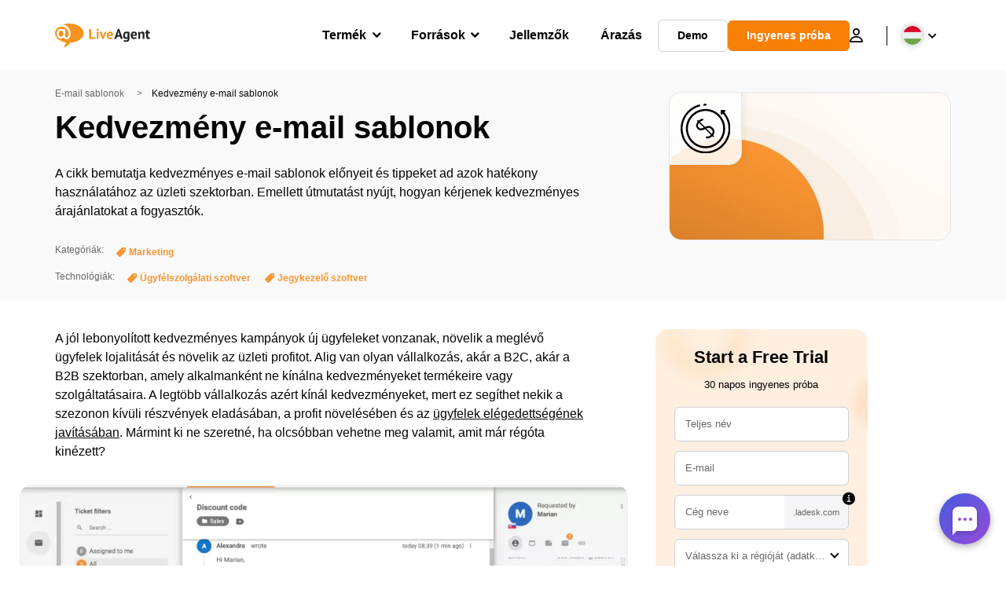

--- FILE ---
content_type: text/html; charset=UTF-8
request_url: https://www.liveagent.hu/email-sablonok/kedvezmeny/
body_size: 75938
content:
<!doctype html>
<html lang="hu-HU">
	<head><meta name="referrer" content="strict-origin-when-cross-origin">
	<meta charset="UTF-8">
	<meta http-equiv="X-UA-Compatible" content="IE=edge">
	<meta name="viewport" content="width=device-width, initial-scale=1.0, shrink-to-fit=no">

	<link rel="apple-touch-icon" sizes="180x180" href="https://www.liveagent.hu/app/themes/liveagent/assets/images/favicon/apple-touch-icon.png">
	<link rel="icon" type="image/png" sizes="32x32" href="https://www.liveagent.hu/app/themes/liveagent/assets/images/favicon/favicon-32x32.png">
	<link rel="icon" type="image/png" sizes="16x16" href="https://www.liveagent.hu/app/themes/liveagent/assets/images/favicon/favicon-16x16.png">

	<link rel="mask-icon" href="https://www.liveagent.hu/app/themes/liveagent/assets/images/favicon/safari-pinned-tab.svg" color="#f5912c">
	<meta name="apple-mobile-web-app-title" content="LiveAgent">
	<meta name="application-name" content="LiveAgent">
	<meta name="msapplication-TileColor" content="#ffffff">
	<meta name="theme-color" content="#ffffff">

	<!-- URLSLAB-SKIP-REPLACE-START -->
	<style id="inline-css" type="text/css">*{-webkit-box-sizing:border-box;box-sizing:border-box}*:active,*:focus,*:hover{outline:0}#app{position:relative}h1,h2,h3,h4,h5,h6,p{margin:0}a{text-decoration:none}a:active,a:focus,a:hover{text-decoration:none}ul{margin:0;padding:0;list-style:none}figure{margin:0}/*! sanitize.css v10.0.0 | CC0 License | github.com/csstools/sanitize.css */*,::before,::after{-webkit-box-sizing:border-box;box-sizing:border-box}::before,::after{text-decoration:inherit;vertical-align:inherit}html{cursor:default;line-height:1.5;-moz-tab-size:4;-o-tab-size:4;tab-size:4;-webkit-tap-highlight-color:transparent;-ms-text-size-adjust:100%;-webkit-text-size-adjust:100%}html:not(:lang(en)){word-break:break-word;-ms-hyphens:auto;hyphens:auto}body{margin:0}h1{font-size:2em;margin:.67em 0}dl dl,dl ol,dl ul,ol dl,ul dl{margin:0}ol ol,ol ul,ul ol,ul ul{margin:0}hr{height:0;overflow:visible}main{display:block}nav ol,nav ul{list-style:none;padding:0}pre{font-family:monospace,monospace;font-size:1em}a{background-color:transparent}abbr[title]{text-decoration:underline;-webkit-text-decoration:underline dotted;text-decoration:underline dotted}b,strong{font-weight:bolder}code,kbd,samp{font-family:monospace,monospace;font-size:1em}small{font-size:80%}audio,canvas,iframe,img,svg,video{vertical-align:middle}audio,video{display:inline-block}audio:not([controls]){display:none;height:0}iframe{border-style:none}img{border-style:none}svg:not([fill]){fill:currentColor}svg:not(:root){overflow:hidden}table{border-collapse:collapse}button,input,select{margin:0}button{overflow:visible;text-transform:none}button,[type=button],[type=reset],[type=submit]{-webkit-appearance:button}fieldset{border:1px solid #a0a0a0;padding:.35em .75em .625em}input{overflow:visible}legend{color:inherit;display:table;max-width:100%;white-space:normal}progress{display:inline-block;vertical-align:baseline}select{text-transform:none}textarea{margin:0;overflow:auto;resize:vertical}[type=checkbox],[type=radio]{padding:0}[type=search]{-webkit-appearance:textfield;outline-offset:-2px}::-webkit-inner-spin-button,::-webkit-outer-spin-button{height:auto}::-webkit-input-placeholder{color:inherit;opacity:.54}::-webkit-search-decoration{-webkit-appearance:none}::-webkit-file-upload-button{-webkit-appearance:button;font:inherit}::-moz-focus-inner{border-style:none;padding:0}:-moz-focusring{outline:1px dotted ButtonText}:-moz-ui-invalid{box-shadow:none}details{display:block}dialog{background-color:white;border:solid;color:black;display:block;height:-moz-fit-content;height:-webkit-fit-content;height:fit-content;left:0;margin:auto;padding:1em;position:absolute;right:0;width:-moz-fit-content;width:-webkit-fit-content;width:fit-content}dialog:not([open]){display:none}summary{display:list-item}canvas{display:inline-block}template{display:none}a,area,button,input,label,select,summary,textarea,[tabindex]{-ms-touch-action:manipulation;touch-action:manipulation}[hidden]{display:none}[aria-busy=true]{cursor:progress}[aria-controls]{cursor:pointer}[aria-disabled=true],[disabled]{cursor:not-allowed}[aria-hidden=false][hidden]{display:initial}[aria-hidden=false][hidden]:not(:focus){clip:rect(0,0,0,0);position:absolute}@font-face{font-family:fontello;src:url(/app/themes/liveagent/assets/webfonts/fontello.woff2?ver=20230109) format("woff2"),url(/app/themes/liveagent/assets/webfonts/fontello.woff?ver=20230109) format("woff"),url(/app/themes/liveagent/assets/webfonts/fontello.ttf?ver=20230109) format("truetype");font-weight:400;font-style:normal;font-display:swap}[class^=fontello-]::before,[class*=fontello-]::before{font-family:fontello,sans-serif;font-style:normal;font-weight:400;display:inline-block;text-decoration:inherit;width:1em;text-align:center;font-variant:normal;text-transform:none;-webkit-font-smoothing:antialiased;-moz-osx-font-smoothing:grayscale}.fontello-icon-e800::before{content:"\e800" !important}.fontello-icon-e801::before{content:"\e801" !important}.fontello-icon-e802::before{content:"\e802" !important}.fontello-icon-e803::before{content:"\e803" !important}.fontello-icon-e804::before{content:"\e804" !important}.fontello-icon-e805::before{content:"\e805" !important}.fontello-icon-e806::before{content:"\e806" !important}.fontello-icon-e807::before{content:"\e807" !important}.fontello-icon-e808::before{content:"\e808" !important}.fontello-icon-e809::before{content:"\e809" !important}.fontello-icon-e80a::before{content:"\e80a" !important}.fontello-icon-e80b::before{content:"\e80b" !important}.fontello-icon-e80c::before{content:"\e80c" !important}.fontello-icon-e80d::before{content:"\e80d" !important}.fontello-icon-e80e::before{content:"\e80e" !important}.fontello-icon-e80f::before{content:"\e80f" !important}.fontello-icon-e810::before{content:"\e810" !important}.fontello-icon-e811::before{content:"\e811" !important}.fontello-icon-e82a::before{content:"\e82a" !important}.fontello-icon-e82b::before{content:"\e82b" !important}.fontello-bars-solid::before{content:"\e812"}.fontello-calendar-regular::before{content:"\e813"}.fontello-check-circle-regular::before{content:"\e814"}.fontello-facebook-f-brands::before{content:"\e815"}.fontello-facebook-square-brands::before{content:"\e816"}.fontello-folder-solid::before{content:"\e817"}.fontello-instagram-brands::before{content:"\e818"}.fontello-linkedin-brands::before{content:"\e819"}.fontello-linkedin-in-brands::before{content:"\e81a"}.fontello-search-solid::before{content:"\e81b"}.fontello-times-circle-regular::before{content:"\e81c"}.fontello-twitter-brands::before{content:"\e81d"}.fontello-twitter-square-brands::before{content:"\e81e"}.fontello-user-solid::before{content:"\e81f"}.fontello-youtube-square-brands::before{content:"\e820"}.fontello-chevron-down-solid::before{content:"\e821"}.fontello-chevron-left-solid::before{content:"\e822"}.fontello-chevron-right-solid::before{content:"\e823"}.fontello-chevron-up-solid::before{content:"\e824"}.fontello-dribbble-brands::before{content:"\e825"}.fontello-github-brands::before{content:"\e826"}.fontello-map-marker-alt-solid::before{content:"\e827"}.fontello-phone-solid::before{content:"\e828"}.fontello-wordpress-simple-brands::before{content:"\e829"}.fontello-info::before{content:"\e82c"}.fontello-company::before{content:"\e82d"}.fontello-mail::before{content:"\e82e"}.fontello-user::before{content:"\e82f"}.fontello-inbox::before{content:"\e830" !important}.fontello-folder2::before{content:"\e831" !important}.fontello-anchor::before{content:"\e832" !important}.fontello-menu-academy::before{content:"\e851" !important}.fontello-menu-awards::before{content:"\e852" !important}.fontello-menu-blog::before{content:"\e853" !important}.fontello-menu-business-solutions::before{content:"\e854" !important}.fontello-menu-call-center::before{content:"\e855" !important}.fontello-menu-change-log::before{content:"\e839" !important}.fontello-menu-customer-portal::before{content:"\e856" !important}.fontello-menu-directory::before{content:"\e857" !important}.fontello-menu-glossary::before{content:"\e833" !important}.fontello-menu-help-desk::before{content:"\e843" !important}.fontello-menu-industry-solutions::before{content:"\e844" !important}.fontello-menu-knowledge-base::before{content:"\e845" !important}.fontello-menu-live-chat::before{content:"\e846" !important}.fontello-menu-social-media::before{content:"\e847" !important}.fontello-menu-system-status::before{content:"\e842" !important}.fontello-menu-take-a-tour::before{content:"\e849" !important}.fontello-menu-templates::before{content:"\e84a" !important}.fontello-menu-ticketing::before{content:"\e84b" !important}.fontello-menu-typing-test::before{content:"\e84c" !important}.fontello-menu-use-cases::before{content:"\e84d" !important}.fontello-menu-vector::before{content:"\e848" !important}.fontello-menu-webinars::before{content:"\e84e" !important}.fontello-menu-why-liveagent::before{content:"\e84f" !important}.fontello-menu-about-us::before{content:"\e850" !important}.fontello-menu-wordpress::before{content:"\e829" !important}.fontello-menu-research::before{content:"\e834" !important}.fontello-menu-checklists::before{content:"\e835" !important}.fontello-whatsapp-brands::before{content:"\e836"}:root{--primary-color:#fa9531;--secondary-color:#ffbd39;--third-color:#feefe0;--package-color-1:#3cc33e;--package-color-2:#1089f8;--package-color-3:#fa9531;--package-color-4:#b0b4bb;--new-item-color:#ff0;--extension-item-color:#050505;--successful-color:#07b65d;--error-color:#f72f49;--font-color-normal:#65676b;--font-color-level3:#65676b;--font-color-medium:#b0b4bb;--font-color-dark:#050505;--font-color-light:#fff;--content-color-normal:#65676b;--content-color-dark:#050505;--content-color-light:#fff;--button-full-font-color:#fff;--button-full-background-color-1:#fa9531;--button-full-background-color-2:#ffbd39;--button-outline-color:#e4e5e9;--border-color-normal:#65676b;--border-color-gray:#e4e5e9;--border-color-gray-icon:#bec2c9;--border-color-inputs:#ced0d4;--border-color-dark:#050505;--border-color-light:#fff;--main-background:#fff;--invert-main-background:#050505;--secondary-background:#f5f5f7;--light-background:#f5f5f7;--header-background:#fff;--main-nav-font-color:#050505;--main-nav-font-color-highlight:#fa9531;--main-nav-underline:#fa9531;--main-nav-submenu-background:#fff;--main-nav-submenu-font-color:#050505;--main-nav-submenu-font-color-hover:#050505;--cookie-background:#fff3e0;--newsletter-background:#f5f5f7;--tabs-background:#f5f5f7;--orange-background:#feefe0;--violet-background:#f3e6ff;--footer-column-border-color:#e4e5e9;--footer-middle-background-color-1:#fa9531;--footer-middle-background-color-2:#ffbd39;--box-shadow:0 0 16px 0 rgba(0,0,0,0.08);--box-shadow-big:0 .25em 4em 0 rgba(0,0,0,0.07);--background:linear-gradient(90deg,#ffbd39 0,#fa9531 100%);--background-invert:linear-gradient(90deg,#fa9531 0,#ffbd39 100%)}html{scroll-behavior:smooth}html :where(img[class*=wp-image-]){height:auto;max-width:100%}body{background-color:#fff;background-color:var(--main-background);font-family:"Helvetica Neue",Helvetica,Arial,sans-serif;font-size:16px;font-weight:400;line-height:24px;-webkit-tap-highlight-color:rgba(0,0,0,0);overflow-x:hidden}body.overlay{overflow:hidden !important}body.overlay::before{content:"";top:0;right:0;bottom:0;left:0;position:fixed;z-index:999998;background-color:rgba(0,0,0,0.6);-webkit-animation:fadeIn .25s;animation:fadeIn .25s}.home .AppContainer{overflow:hidden}.wrapper{position:relative;width:100%;max-width:1180px;margin-left:auto;margin-right:auto;padding-left:20px;padding-right:20px;border-radius:1rem}.wrapper__medium{max-width:1240px}.wrapper__extended{max-width:1380px}.wrapper__wide{position:relative;max-width:1380px;margin-left:auto;margin-right:auto;padding:1.5em 0}.wrapper__narrow{max-width:650px;margin-left:auto;margin-right:auto}.grecaptcha-badge{display:none !important}.hidden{display:none !important}.invisible{visibility:hidden !important;opacity:0 !important;cursor:default}.invisible *,.invisible:hover *{cursor:default !important}.pos-relative{position:relative}.pos-absolute{position:absolute}.pos-fixed{position:fixed}.pos-sticky{position:sticky}.wp-block-media-text{display:grid;grid-template-columns:50% 1fr;grid-template-rows:auto}.wp-block-media-text>.wp-block-media-text__media{-ms-flex-item-align:center;align-self:center}.wp-block-media-text>.wp-block-media-text__content{direction:ltr;grid-column:2;grid-row:1;padding:0 8%;word-break:break-word;align-self:center}.display-block{display:block !important}.flex{display:-webkit-box !important;display:-ms-flexbox !important;display:flex !important}.flex-wrap{-ms-flex-wrap:wrap !important;flex-wrap:wrap !important}.flex-direction-row{-webkit-box-orient:horizontal !important;-webkit-box-direction:normal !important;-ms-flex-direction:row !important;flex-direction:row !important}.flex-direction-column{-webkit-box-orient:vertical !important;-webkit-box-direction:normal !important;-ms-flex-direction:column !important;flex-direction:column !important}.flex-align-center{-ms-flex-line-pack:center !important;align-content:center !important;-webkit-box-align:center !important;-ms-flex-align:center !important;align-items:center !important}.flex-align-center .elementor-widget-wrap{-ms-flex-line-pack:center !important;align-content:center !important;-webkit-box-align:center !important;-ms-flex-align:center !important;align-items:center !important}.flex-justify-center{-webkit-box-pack:center !important;-ms-flex-pack:center !important;justify-content:center !important}.text-align-left{text-align:left !important}.text-align-left *{text-align:left}.text-align-center{text-align:center !important}.text-align-justify{text-align:justify !important}.text-decoration-none{text-decoration:none}.text-decoration-underline{text-decoration:underline}.w-100{width:100%}.no-margin[class]{margin:0 !important}.no-padding[class]{padding:0 !important}[class].ma-left{margin-left:auto}[class].ma-right{margin-right:auto}[class].ma-top{margin-top:auto}[class].ma-bottom{margin-bottom:auto}.mt-0[class]{margin-top:0}.mr-0[class]{margin-right:0}.mb-0[class]{margin-bottom:0}.ml-0[class]{margin-left:0}.pt-0[class]{padding-top:0}.pr-0[class]{padding-right:0}.pb-0[class]{padding-bottom:0}.pl-0[class]{padding-left:0}.mt-xxs[class]{margin-top:.15em}.mr-xxs[class]{margin-right:.15em}.mb-xxs[class]{margin-bottom:.15em}.ml-xxs[class]{margin-left:.15em}.pt-xxs[class]{padding-top:.15em}.pr-xxs[class]{padding-right:.15em}.pb-xxs[class]{padding-bottom:.15em}.pl-xxs[class]{padding-left:.15em}.mt-xs[class]{margin-top:.25em}.mr-xs[class]{margin-right:.25em}.mb-xs[class]{margin-bottom:.25em}.ml-xs[class]{margin-left:.25em}.pt-xs[class]{padding-top:.25em}.pr-xs[class]{padding-right:.25em}.pb-xs[class]{padding-bottom:.25em}.pl-xs[class]{padding-left:.25em}.mt-s[class]{margin-top:.5em}.mr-s[class]{margin-right:.5em}.mb-s[class]{margin-bottom:.5em}.ml-s[class]{margin-left:.5em}.pt-s[class]{padding-top:.5em}.pr-s[class]{padding-right:.5em}.pb-s[class]{padding-bottom:.5em}.pl-s[class]{padding-left:.5em}.mt-m[class]{margin-top:1em}.mr-m[class]{margin-right:1em}.mb-m[class]{margin-bottom:1em}.ml-m[class]{margin-left:1em}.pt-m[class]{padding-top:1em}.pr-m[class]{padding-right:1em}.pb-m[class]{padding-bottom:1em}.pl-m[class]{padding-left:1em}.mt-l[class]{margin-top:1.5em}.mr-l[class]{margin-right:1.5em}.mb-l[class]{margin-bottom:1.5em}.ml-l[class]{margin-left:1.5em}.pt-l[class]{padding-top:1.5em}.pr-l[class]{padding-right:1.5em}.pb-l[class]{padding-bottom:1.5em}.pl-l[class]{padding-left:1.5em}.mt-xl[class]{margin-top:2em}.mr-xl[class]{margin-right:2em}.mb-xl[class]{margin-bottom:2em}.ml-xl[class]{margin-left:2em}.pt-xl[class]{padding-top:2em}.pr-xl[class]{padding-right:2em}.pb-xl[class]{padding-bottom:2em}.pl-xl[class]{padding-left:2em}.mt-xxl[class]{margin-top:2.5em}.mr-xxl[class]{margin-right:2.5em}.mb-xxl[class]{margin-bottom:2.5em}.ml-xxl[class]{margin-left:2.5em}.pt-xxl[class]{padding-top:2.5em}.pr-xxl[class]{padding-right:2.5em}.pb-xxl[class]{padding-bottom:2.5em}.pl-xxl[class]{padding-left:2.5em}.mt-xxxl[class]{margin-top:3.25em}.mr-xxxl[class]{margin-right:3.25em}.mb-xxxl[class]{margin-bottom:3.25em}.ml-xxxl[class]{margin-left:3.25em}.pt-xxxl[class]{padding-top:3.25em}.pr-xxxl[class]{padding-right:3.25em}.pb-xxxl[class]{padding-bottom:3.25em}.pl-xxxl[class]{padding-left:3.25em}.mt-extreme-small[class]{margin-top:3.75em}.mr-extreme-small[class]{margin-right:3.75em}.mb-extreme-small[class]{margin-bottom:3.75em}.ml-extreme-small[class]{margin-left:3.75em}.pt-extreme-small[class]{padding-top:3.75em}.pr-extreme-small[class]{padding-right:3.75em}.pb-extreme-small[class]{padding-bottom:3.75em}.pl-extreme-small[class]{padding-left:3.75em}.mt-extreme[class]{margin-top:4.5em}.mr-extreme[class]{margin-right:4.5em}.mb-extreme[class]{margin-bottom:4.5em}.ml-extreme[class]{margin-left:4.5em}.pt-extreme[class]{padding-top:4.5em}.pr-extreme[class]{padding-right:4.5em}.pb-extreme[class]{padding-bottom:4.5em}.pl-extreme[class]{padding-left:4.5em}.mt-extreme-plus[class]{margin-top:5em}.mr-extreme-plus[class]{margin-right:5em}.mb-extreme-plus[class]{margin-bottom:5em}.ml-extreme-plus[class]{margin-left:5em}.pt-extreme-plus[class]{padding-top:5em}.pr-extreme-plus[class]{padding-right:5em}.pb-extreme-plus[class]{padding-bottom:5em}.pl-extreme-plus[class]{padding-left:5em}.mt-ultra[class]{margin-top:6em}.mr-ultra[class]{margin-right:6em}.mb-ultra[class]{margin-bottom:6em}.ml-ultra[class]{margin-left:6em}.pt-ultra[class]{padding-top:6em}.pr-ultra[class]{padding-right:6em}.pb-ultra[class]{padding-bottom:6em}.pl-ultra[class]{padding-left:6em}.mt-ultra-xl[class]{margin-top:9.375em}.mr-ultra-xl[class]{margin-right:9.375em}.mb-ultra-xl[class]{margin-bottom:9.375em}.ml-ultra-xl[class]{margin-left:9.375em}.pt-ultra-xl[class]{padding-top:9.375em}.pr-ultra-xl[class]{padding-right:9.375em}.pb-ultra-xl[class]{padding-bottom:9.375em}.pl-ultra-xl[class]{padding-left:9.375em}.mt-2xultra[class]{margin-top:10em}.mr-2xultra[class]{margin-right:10em}.mb-2xultra[class]{margin-bottom:10em}.ml-2xultra[class]{margin-left:10em}.pt-2xultra[class]{padding-top:10em}.pr-2xultra[class]{padding-right:10em}.pb-2xultra[class]{padding-bottom:10em}.pl-2xultra[class]{padding-left:10em}.Footer,.Reviews,.Block--redesign__successtories,.Block--redesign__testimonials,.SimilarSources{content-visibility:auto}body.lb-disable-scrolling{overflow:hidden}.lightboxOverlay{position:absolute;top:0;left:0;z-index:999999;opacity:.8;background-color:#000;display:none}.lightbox{overflow:hidden}.lightbox.splide,.lightbox-youtube{position:fixed;left:0;top:0;width:100vw;height:100vh;z-index:999999;text-align:center;line-height:0;font-weight:400;outline:0;opacity:0;-webkit-transition:opacity .5s;transition:opacity .5s}.lightbox.splide::after,.lightbox-youtube::after{background-color:#050505;background-color:var(--invert-main-background);width:100%;height:100%;content:"";position:absolute;top:0;left:0;opacity:.8}.lightbox.splide.active,.lightbox-youtube.active{opacity:1}.lightbox.splide>*,.lightbox-youtube>*{position:relative;z-index:1}.lightbox .splide__list{height:100vh}.lightbox .splide__slide{display:-webkit-box;display:-ms-flexbox;display:flex;-webkit-box-align:center;-ms-flex-align:center;align-items:center;-webkit-box-pack:center;-ms-flex-pack:center;justify-content:center;height:100%}.lightbox .youtube__inn{display:-webkit-box;display:-ms-flexbox;display:flex;-webkit-box-align:center;-ms-flex-align:center;align-items:center;-webkit-box-pack:center;-ms-flex-pack:center;justify-content:center;height:100%}.lightbox .youtube__wrapper{position:relative;width:calc(100% - 1em);height:0;padding-bottom:56.25%;z-index:1}.lightbox .youtube__inmodal{position:absolute;width:100%;top:0;left:0}.lightbox__image-wrapper{padding:0 4em}.lightbox__image-wrapper img{max-width:100%;max-height:100vh}.lightbox .splide__arrows{position:absolute;width:100%;height:2em;top:50%;-webkit-transform:translateY(-50%);-ms-transform:translateY(-50%);transform:translateY(-50%);z-index:2}.lightbox .splide__arrow{width:2em;height:2em;font-size:2rem}.lightbox .splide__arrow::before{display:none}.lightbox .splide__arrow:disabled{display:none}.lightbox .splide__arrow svg{fill:#fff}.lightbox__close.lightbox__close{color:#fff;color:var(--font-color-light);width:1em;height:1em;position:absolute;display:inline-block;right:.5em;top:.5em;font-size:3rem;line-height:1;cursor:pointer;z-index:2;text-shadow:0 0 .1em rgba(0,0,0,0.8)}@-webkit-keyframes chatDots{0%{opacity:.5}15%{-webkit-transform:translateY(-0.25em);transform:translateY(-0.25em)}25%{-webkit-transform:translateY(0);transform:translateY(0)}50%{opacity:1}100%{opacity:.5}}@keyframes chatDots{0%{opacity:.5}15%{-webkit-transform:translateY(-0.25em);transform:translateY(-0.25em)}25%{-webkit-transform:translateY(0);transform:translateY(0)}50%{opacity:1}100%{opacity:.5}}@-webkit-keyframes fadeIn{0%{opacity:0}100%{opacity:1}}@keyframes fadeIn{0%{opacity:0}100%{opacity:1}}@-webkit-keyframes bounceIn{0%{opacity:0;-webkit-transform:scale3d(0.3,0.3,0.3);transform:scale3d(0.3,0.3,0.3);-webkit-animation-timing-function:cubic-bezier(0.215,0.61,0.355,1);animation-timing-function:cubic-bezier(0.215,0.61,0.355,1)}20%{-webkit-transform:scale3d(1.1,1.1,1.1);transform:scale3d(1.1,1.1,1.1);-webkit-animation-timing-function:cubic-bezier(0.215,0.61,0.355,1);animation-timing-function:cubic-bezier(0.215,0.61,0.355,1)}40%{-webkit-transform:scale3d(0.9,0.9,0.9);transform:scale3d(0.9,0.9,0.9);-webkit-animation-timing-function:cubic-bezier(0.215,0.61,0.355,1);animation-timing-function:cubic-bezier(0.215,0.61,0.355,1)}60%{opacity:1;-webkit-transform:scale3d(1.03,1.03,1.03);transform:scale3d(1.03,1.03,1.03);-webkit-animation-timing-function:cubic-bezier(0.215,0.61,0.355,1);animation-timing-function:cubic-bezier(0.215,0.61,0.355,1)}80%{-webkit-transform:scale3d(0.97,0.97,0.97);transform:scale3d(0.97,0.97,0.97);-webkit-animation-timing-function:cubic-bezier(0.215,0.61,0.355,1);animation-timing-function:cubic-bezier(0.215,0.61,0.355,1)}to{opacity:1;-webkit-transform:scale3d(1,1,1);transform:scale3d(1,1,1);-webkit-animation-timing-function:cubic-bezier(0.215,0.61,0.355,1);animation-timing-function:cubic-bezier(0.215,0.61,0.355,1)}}@keyframes bounceIn{0%{opacity:0;-webkit-transform:scale3d(0.3,0.3,0.3);transform:scale3d(0.3,0.3,0.3);-webkit-animation-timing-function:cubic-bezier(0.215,0.61,0.355,1);animation-timing-function:cubic-bezier(0.215,0.61,0.355,1)}20%{-webkit-transform:scale3d(1.1,1.1,1.1);transform:scale3d(1.1,1.1,1.1);-webkit-animation-timing-function:cubic-bezier(0.215,0.61,0.355,1);animation-timing-function:cubic-bezier(0.215,0.61,0.355,1)}40%{-webkit-transform:scale3d(0.9,0.9,0.9);transform:scale3d(0.9,0.9,0.9);-webkit-animation-timing-function:cubic-bezier(0.215,0.61,0.355,1);animation-timing-function:cubic-bezier(0.215,0.61,0.355,1)}60%{opacity:1;-webkit-transform:scale3d(1.03,1.03,1.03);transform:scale3d(1.03,1.03,1.03);-webkit-animation-timing-function:cubic-bezier(0.215,0.61,0.355,1);animation-timing-function:cubic-bezier(0.215,0.61,0.355,1)}80%{-webkit-transform:scale3d(0.97,0.97,0.97);transform:scale3d(0.97,0.97,0.97);-webkit-animation-timing-function:cubic-bezier(0.215,0.61,0.355,1);animation-timing-function:cubic-bezier(0.215,0.61,0.355,1)}to{opacity:1;-webkit-transform:scale3d(1,1,1);transform:scale3d(1,1,1);-webkit-animation-timing-function:cubic-bezier(0.215,0.61,0.355,1);animation-timing-function:cubic-bezier(0.215,0.61,0.355,1)}}@-webkit-keyframes down{0%{-webkit-transform:translate(0);transform:translate(0)}20%{-webkit-transform:translateY(1em);transform:translateY(1em)}40%{-webkit-transform:translate(0);transform:translate(0)}}@keyframes down{0%{-webkit-transform:translate(0);transform:translate(0)}20%{-webkit-transform:translateY(1em);transform:translateY(1em)}40%{-webkit-transform:translate(0);transform:translate(0)}}@-webkit-keyframes slideDown{from{-webkit-transform:translateY(-100%);transform:translateY(-100%)}to{-webkit-transform:translateY(0);transform:translateY(0)}}@keyframes slideDown{from{-webkit-transform:translateY(-100%);transform:translateY(-100%)}to{-webkit-transform:translateY(0);transform:translateY(0)}}@-webkit-keyframes slideUp{from{-webkit-transform:translateY(0);transform:translateY(0)}to{-webkit-transform:translateY(-100%);transform:translateY(-100%)}}@keyframes slideUp{from{-webkit-transform:translateY(0);transform:translateY(0)}to{-webkit-transform:translateY(-100%);transform:translateY(-100%)}}@-webkit-keyframes pulse{0%{-webkit-box-shadow:0 0 0 0 rgba(245,145,44,0.6);box-shadow:0 0 0 0 rgba(245,145,44,0.6)}70%{-webkit-box-shadow:0 0 0 15px rgba(245,145,44,0);box-shadow:0 0 0 15px rgba(245,145,44,0)}100%{-webkit-box-shadow:0 0 0 0 rgba(245,145,44,0);box-shadow:0 0 0 0 rgba(245,145,44,0)}}@keyframes pulse{0%{-webkit-box-shadow:0 0 0 0 rgba(245,145,44,0.6);box-shadow:0 0 0 0 rgba(245,145,44,0.6)}70%{-webkit-box-shadow:0 0 0 15px rgba(245,145,44,0);box-shadow:0 0 0 15px rgba(245,145,44,0)}100%{-webkit-box-shadow:0 0 0 0 rgba(245,145,44,0);box-shadow:0 0 0 0 rgba(245,145,44,0)}}.c-black-real{color:#000 !important}.c-black-real *{color:inherit !important}.c-black-real svg{fill:currentcolor !important}svg.c-black-real{fill:currentcolor !important}.bg-black-real{background-color:#000 !important}.border-black-real{border-color:#000 !important}.c-black{color:#050505 !important}.c-black *{color:inherit !important}.c-black svg{fill:currentcolor !important}svg.c-black{fill:currentcolor !important}.bg-black{background-color:#050505 !important}.border-black{border-color:#050505 !important}.c-white{color:#fff !important}.c-white *{color:inherit !important}.c-white svg{fill:currentcolor !important}svg.c-white{fill:currentcolor !important}.bg-white{background-color:#fff !important}.border-white{border-color:#fff !important}.c-gray{color:#231f20 !important}.c-gray *{color:inherit !important}.c-gray svg{fill:currentcolor !important}svg.c-gray{fill:currentcolor !important}.bg-gray{background-color:#231f20 !important}.border-gray{border-color:#231f20 !important}.c-dark-gray{color:#65676b !important}.c-dark-gray *{color:inherit !important}.c-dark-gray svg{fill:currentcolor !important}svg.c-dark-gray{fill:currentcolor !important}.bg-dark-gray{background-color:#65676b !important}.border-dark-gray{border-color:#65676b !important}.c-medium-gray{color:#b0b4bb !important}.c-medium-gray *{color:inherit !important}.c-medium-gray svg{fill:currentcolor !important}svg.c-medium-gray{fill:currentcolor !important}.bg-medium-gray{background-color:#b0b4bb !important}.border-medium-gray{border-color:#b0b4bb !important}.c-medium-gray-quotes{color:#65676b !important}.c-medium-gray-quotes *{color:inherit !important}.c-medium-gray-quotes svg{fill:currentcolor !important}svg.c-medium-gray-quotes{fill:currentcolor !important}.bg-medium-gray-quotes{background-color:#65676b !important}.border-medium-gray-quotes{border-color:#65676b !important}.c-medium-gray-inputs{color:#ced0d4 !important}.c-medium-gray-inputs *{color:inherit !important}.c-medium-gray-inputs svg{fill:currentcolor !important}svg.c-medium-gray-inputs{fill:currentcolor !important}.bg-medium-gray-inputs{background-color:#ced0d4 !important}.border-medium-gray-inputs{border-color:#ced0d4 !important}.c-level3{color:#8c9097 !important}.c-level3 *{color:inherit !important}.c-level3 svg{fill:currentcolor !important}svg.c-level3{fill:currentcolor !important}.bg-level3{background-color:#8c9097 !important}.border-level3{border-color:#8c9097 !important}.c-level4{color:#f9f9fa !important}.c-level4 *{color:inherit !important}.c-level4 svg{fill:currentcolor !important}svg.c-level4{fill:currentcolor !important}.bg-level4{background-color:#f9f9fa !important}.border-level4{border-color:#f9f9fa !important}.c-light-gray{color:#e4e5e9 !important}.c-light-gray *{color:inherit !important}.c-light-gray svg{fill:currentcolor !important}svg.c-light-gray{fill:currentcolor !important}.bg-light-gray{background-color:#e4e5e9 !important}.border-light-gray{border-color:#e4e5e9 !important}.c-lighter-gray{color:#d8dadf !important}.c-lighter-gray *{color:inherit !important}.c-lighter-gray svg{fill:currentcolor !important}svg.c-lighter-gray{fill:currentcolor !important}.bg-lighter-gray{background-color:#d8dadf !important}.border-lighter-gray{border-color:#d8dadf !important}.c-light-gray-icon{color:#bec2c9 !important}.c-light-gray-icon *{color:inherit !important}.c-light-gray-icon svg{fill:currentcolor !important}svg.c-light-gray-icon{fill:currentcolor !important}.bg-light-gray-icon{background-color:#bec2c9 !important}.border-light-gray-icon{border-color:#bec2c9 !important}.c-lightest-gray{color:#f5f5f7 !important}.c-lightest-gray *{color:inherit !important}.c-lightest-gray svg{fill:currentcolor !important}svg.c-lightest-gray{fill:currentcolor !important}.bg-lightest-gray{background-color:#f5f5f7 !important}.border-lightest-gray{border-color:#f5f5f7 !important}.c-ultralightest-gray{color:#f5f5f7 !important}.c-ultralightest-gray *{color:inherit !important}.c-ultralightest-gray svg{fill:currentcolor !important}svg.c-ultralightest-gray{fill:currentcolor !important}.bg-ultralightest-gray{background-color:#f5f5f7 !important}.border-ultralightest-gray{border-color:#f5f5f7 !important}.c-pricing-gray{color:#edeff3 !important}.c-pricing-gray *{color:inherit !important}.c-pricing-gray svg{fill:currentcolor !important}svg.c-pricing-gray{fill:currentcolor !important}.bg-pricing-gray{background-color:#edeff3 !important}.border-pricing-gray{border-color:#edeff3 !important}.c-dark-orange{color:#fa9531 !important}.c-dark-orange *{color:inherit !important}.c-dark-orange svg{fill:currentcolor !important}svg.c-dark-orange{fill:currentcolor !important}.bg-dark-orange{background-color:#fa9531 !important}.border-dark-orange{border-color:#fa9531 !important}.c-primary{color:#fa9531 !important}.c-primary *{color:inherit !important}.c-primary svg{fill:currentcolor !important}svg.c-primary{fill:currentcolor !important}.bg-primary{background-color:#fa9531 !important}.border-primary{border-color:#fa9531 !important}.c-orange-new{color:#ffb928 !important}.c-orange-new *{color:inherit !important}.c-orange-new svg{fill:currentcolor !important}svg.c-orange-new{fill:currentcolor !important}.bg-orange-new{background-color:#ffb928 !important}.border-orange-new{border-color:#ffb928 !important}.c-medium-orange{color:#feefe0 !important}.c-medium-orange *{color:inherit !important}.c-medium-orange svg{fill:currentcolor !important}svg.c-medium-orange{fill:currentcolor !important}.bg-medium-orange{background-color:#feefe0 !important}.border-medium-orange{border-color:#feefe0 !important}.c-light-orange{color:#ffbd39 !important}.c-light-orange *{color:inherit !important}.c-light-orange svg{fill:currentcolor !important}svg.c-light-orange{fill:currentcolor !important}.bg-light-orange{background-color:#ffbd39 !important}.border-light-orange{border-color:#ffbd39 !important}.c-light-green{color:#3cc33e !important}.c-light-green *{color:inherit !important}.c-light-green svg{fill:currentcolor !important}svg.c-light-green{fill:currentcolor !important}.bg-light-green{background-color:#3cc33e !important}.border-light-green{border-color:#3cc33e !important}.c-light-blue{color:#1089f8 !important}.c-light-blue *{color:inherit !important}.c-light-blue svg{fill:currentcolor !important}svg.c-light-blue{fill:currentcolor !important}.bg-light-blue{background-color:#1089f8 !important}.border-light-blue{border-color:#1089f8 !important}.c-green{color:#080 !important}.c-green *{color:inherit !important}.c-green svg{fill:currentcolor !important}svg.c-green{fill:currentcolor !important}.bg-green{background-color:#080 !important}.border-green{border-color:#080 !important}.c-red{color:#f00 !important}.c-red *{color:inherit !important}.c-red svg{fill:currentcolor !important}svg.c-red{fill:currentcolor !important}.bg-red{background-color:#f00 !important}.border-red{border-color:#f00 !important}.c-yellow{color:#ff0 !important}.c-yellow *{color:inherit !important}.c-yellow svg{fill:currentcolor !important}svg.c-yellow{fill:currentcolor !important}.bg-yellow{background-color:#ff0 !important}.border-yellow{border-color:#ff0 !important}.c-dark-pink{color:#b44b85 !important}.c-dark-pink *{color:inherit !important}.c-dark-pink svg{fill:currentcolor !important}svg.c-dark-pink{fill:currentcolor !important}.bg-dark-pink{background-color:#b44b85 !important}.border-dark-pink{border-color:#b44b85 !important}.c-light-pink{color:#f478a5 !important}.c-light-pink *{color:inherit !important}.c-light-pink svg{fill:currentcolor !important}svg.c-light-pink{fill:currentcolor !important}.bg-light-pink{background-color:#f478a5 !important}.border-light-pink{border-color:#f478a5 !important}.c-saturated-violet{color:#ae54fd !important}.c-saturated-violet *{color:inherit !important}.c-saturated-violet svg{fill:currentcolor !important}svg.c-saturated-violet{fill:currentcolor !important}.bg-saturated-violet{background-color:#ae54fd !important}.border-saturated-violet{border-color:#ae54fd !important}.c-desaturated-violet{color:#f3e6ff !important}.c-desaturated-violet *{color:inherit !important}.c-desaturated-violet svg{fill:currentcolor !important}svg.c-desaturated-violet{fill:currentcolor !important}.bg-desaturated-violet{background-color:#f3e6ff !important}.border-desaturated-violet{border-color:#f3e6ff !important}.c-saturated-blue{color:#2570ed !important}.c-saturated-blue *{color:inherit !important}.c-saturated-blue svg{fill:currentcolor !important}svg.c-saturated-blue{fill:currentcolor !important}.bg-saturated-blue{background-color:#2570ed !important}.border-saturated-blue{border-color:#2570ed !important}.c-desaturated-blue{color:#dfeafd !important}.c-desaturated-blue *{color:inherit !important}.c-desaturated-blue svg{fill:currentcolor !important}svg.c-desaturated-blue{fill:currentcolor !important}.bg-desaturated-blue{background-color:#dfeafd !important}.border-desaturated-blue{border-color:#dfeafd !important}.c-saturated-green{color:#07b65d !important}.c-saturated-green *{color:inherit !important}.c-saturated-green svg{fill:currentcolor !important}svg.c-saturated-green{fill:currentcolor !important}.bg-saturated-green{background-color:#07b65d !important}.border-saturated-green{border-color:#07b65d !important}.c-desaturated-green{color:#daf4e7 !important}.c-desaturated-green *{color:inherit !important}.c-desaturated-green svg{fill:currentcolor !important}svg.c-desaturated-green{fill:currentcolor !important}.bg-desaturated-green{background-color:#daf4e7 !important}.border-desaturated-green{border-color:#daf4e7 !important}.c-saturated-red{color:#f72f49 !important}.c-saturated-red *{color:inherit !important}.c-saturated-red svg{fill:currentcolor !important}svg.c-saturated-red{fill:currentcolor !important}.bg-saturated-red{background-color:#f72f49 !important}.border-saturated-red{border-color:#f72f49 !important}.c-desaturated-red{color:#fee0e4 !important}.c-desaturated-red *{color:inherit !important}.c-desaturated-red svg{fill:currentcolor !important}svg.c-desaturated-red{fill:currentcolor !important}.bg-desaturated-red{background-color:#fee0e4 !important}.border-desaturated-red{border-color:#fee0e4 !important}.c-saturated-cyan{color:#48c6ce !important}.c-saturated-cyan *{color:inherit !important}.c-saturated-cyan svg{fill:currentcolor !important}svg.c-saturated-cyan{fill:currentcolor !important}.bg-saturated-cyan{background-color:#48c6ce !important}.border-saturated-cyan{border-color:#48c6ce !important}.c-desaturated-cyan{color:#e4f7f8 !important}.c-desaturated-cyan *{color:inherit !important}.c-desaturated-cyan svg{fill:currentcolor !important}svg.c-desaturated-cyan{fill:currentcolor !important}.bg-desaturated-cyan{background-color:#e4f7f8 !important}.border-desaturated-cyan{border-color:#e4f7f8 !important}@media(min-width:768px){.wrapper__wide{padding:2.75em 0}.hidden-tablet{display:none !important}.display-block-tablet{display:block !important}.flex-tablet{display:-webkit-box !important;display:-ms-flexbox !important;display:flex !important}.mobile--only{display:none}.mt-0-tablet[class]{margin-top:0}.mr-0-tablet[class]{margin-right:0}.mb-0-tablet[class]{margin-bottom:0}.ml-0-tablet[class]{margin-left:0}.pt-0-tablet[class]{padding-top:0}.pr-0-tablet[class]{padding-right:0}.pb-0-tablet[class]{padding-bottom:0}.pl-0-tablet[class]{padding-left:0}.mt-xxs-tablet[class]{margin-top:.15em}.mr-xxs-tablet[class]{margin-right:.15em}.mb-xxs-tablet[class]{margin-bottom:.15em}.ml-xxs-tablet[class]{margin-left:.15em}.pt-xxs-tablet[class]{padding-top:.15em}.pr-xxs-tablet[class]{padding-right:.15em}.pb-xxs-tablet[class]{padding-bottom:.15em}.pl-xxs-tablet[class]{padding-left:.15em}.mt-xs-tablet[class]{margin-top:.25em}.mr-xs-tablet[class]{margin-right:.25em}.mb-xs-tablet[class]{margin-bottom:.25em}.ml-xs-tablet[class]{margin-left:.25em}.pt-xs-tablet[class]{padding-top:.25em}.pr-xs-tablet[class]{padding-right:.25em}.pb-xs-tablet[class]{padding-bottom:.25em}.pl-xs-tablet[class]{padding-left:.25em}.mt-s-tablet[class]{margin-top:.5em}.mr-s-tablet[class]{margin-right:.5em}.mb-s-tablet[class]{margin-bottom:.5em}.ml-s-tablet[class]{margin-left:.5em}.pt-s-tablet[class]{padding-top:.5em}.pr-s-tablet[class]{padding-right:.5em}.pb-s-tablet[class]{padding-bottom:.5em}.pl-s-tablet[class]{padding-left:.5em}.mt-m-tablet[class]{margin-top:1em}.mr-m-tablet[class]{margin-right:1em}.mb-m-tablet[class]{margin-bottom:1em}.ml-m-tablet[class]{margin-left:1em}.pt-m-tablet[class]{padding-top:1em}.pr-m-tablet[class]{padding-right:1em}.pb-m-tablet[class]{padding-bottom:1em}.pl-m-tablet[class]{padding-left:1em}.mt-l-tablet[class]{margin-top:1.5em}.mr-l-tablet[class]{margin-right:1.5em}.mb-l-tablet[class]{margin-bottom:1.5em}.ml-l-tablet[class]{margin-left:1.5em}.pt-l-tablet[class]{padding-top:1.5em}.pr-l-tablet[class]{padding-right:1.5em}.pb-l-tablet[class]{padding-bottom:1.5em}.pl-l-tablet[class]{padding-left:1.5em}.mt-xl-tablet[class]{margin-top:2em}.mr-xl-tablet[class]{margin-right:2em}.mb-xl-tablet[class]{margin-bottom:2em}.ml-xl-tablet[class]{margin-left:2em}.pt-xl-tablet[class]{padding-top:2em}.pr-xl-tablet[class]{padding-right:2em}.pb-xl-tablet[class]{padding-bottom:2em}.pl-xl-tablet[class]{padding-left:2em}.mt-xxl-tablet[class]{margin-top:2.5em}.mr-xxl-tablet[class]{margin-right:2.5em}.mb-xxl-tablet[class]{margin-bottom:2.5em}.ml-xxl-tablet[class]{margin-left:2.5em}.pt-xxl-tablet[class]{padding-top:2.5em}.pr-xxl-tablet[class]{padding-right:2.5em}.pb-xxl-tablet[class]{padding-bottom:2.5em}.pl-xxl-tablet[class]{padding-left:2.5em}.mt-xxxl-tablet[class]{margin-top:3.25em}.mr-xxxl-tablet[class]{margin-right:3.25em}.mb-xxxl-tablet[class]{margin-bottom:3.25em}.ml-xxxl-tablet[class]{margin-left:3.25em}.pt-xxxl-tablet[class]{padding-top:3.25em}.pr-xxxl-tablet[class]{padding-right:3.25em}.pb-xxxl-tablet[class]{padding-bottom:3.25em}.pl-xxxl-tablet[class]{padding-left:3.25em}.mt-extreme-small-tablet[class]{margin-top:3.75em}.mr-extreme-small-tablet[class]{margin-right:3.75em}.mb-extreme-small-tablet[class]{margin-bottom:3.75em}.ml-extreme-small-tablet[class]{margin-left:3.75em}.pt-extreme-small-tablet[class]{padding-top:3.75em}.pr-extreme-small-tablet[class]{padding-right:3.75em}.pb-extreme-small-tablet[class]{padding-bottom:3.75em}.pl-extreme-small-tablet[class]{padding-left:3.75em}.mt-extreme-tablet[class]{margin-top:4.5em}.mr-extreme-tablet[class]{margin-right:4.5em}.mb-extreme-tablet[class]{margin-bottom:4.5em}.ml-extreme-tablet[class]{margin-left:4.5em}.pt-extreme-tablet[class]{padding-top:4.5em}.pr-extreme-tablet[class]{padding-right:4.5em}.pb-extreme-tablet[class]{padding-bottom:4.5em}.pl-extreme-tablet[class]{padding-left:4.5em}.mt-extreme-plus-tablet[class]{margin-top:5em}.mr-extreme-plus-tablet[class]{margin-right:5em}.mb-extreme-plus-tablet[class]{margin-bottom:5em}.ml-extreme-plus-tablet[class]{margin-left:5em}.pt-extreme-plus-tablet[class]{padding-top:5em}.pr-extreme-plus-tablet[class]{padding-right:5em}.pb-extreme-plus-tablet[class]{padding-bottom:5em}.pl-extreme-plus-tablet[class]{padding-left:5em}.mt-ultra-tablet[class]{margin-top:6em}.mr-ultra-tablet[class]{margin-right:6em}.mb-ultra-tablet[class]{margin-bottom:6em}.ml-ultra-tablet[class]{margin-left:6em}.pt-ultra-tablet[class]{padding-top:6em}.pr-ultra-tablet[class]{padding-right:6em}.pb-ultra-tablet[class]{padding-bottom:6em}.pl-ultra-tablet[class]{padding-left:6em}.mt-ultra-xl-tablet[class]{margin-top:9.375em}.mr-ultra-xl-tablet[class]{margin-right:9.375em}.mb-ultra-xl-tablet[class]{margin-bottom:9.375em}.ml-ultra-xl-tablet[class]{margin-left:9.375em}.pt-ultra-xl-tablet[class]{padding-top:9.375em}.pr-ultra-xl-tablet[class]{padding-right:9.375em}.pb-ultra-xl-tablet[class]{padding-bottom:9.375em}.pl-ultra-xl-tablet[class]{padding-left:9.375em}.mt-2xultra-tablet[class]{margin-top:10em}.mr-2xultra-tablet[class]{margin-right:10em}.mb-2xultra-tablet[class]{margin-bottom:10em}.ml-2xultra-tablet[class]{margin-left:10em}.pt-2xultra-tablet[class]{padding-top:10em}.pr-2xultra-tablet[class]{padding-right:10em}.pb-2xultra-tablet[class]{padding-bottom:10em}.pl-2xultra-tablet[class]{padding-left:10em}}@media(min-width:1024px){.wrapper__extended{padding:3em 8.7%}.wrapper__wide{display:-webkit-box;display:-ms-flexbox;display:flex}.hidden-tablet-landscape{display:none !important}.display-block-tablet-landscape{display:block !important}.flex-tablet-landscape{display:-webkit-box !important;display:-ms-flexbox !important;display:flex !important}.tablet--only{display:none}.mt-0-tablet-landscape[class]{margin-top:0}.mr-0-tablet-landscape[class]{margin-right:0}.mb-0-tablet-landscape[class]{margin-bottom:0}.ml-0-tablet-landscape[class]{margin-left:0}.pt-0-tablet-landscape[class]{padding-top:0}.pr-0-tablet-landscape[class]{padding-right:0}.pb-0-tablet-landscape[class]{padding-bottom:0}.pl-0-tablet-landscape[class]{padding-left:0}.mt-xxs-tablet-landscape[class]{margin-top:.15em}.mr-xxs-tablet-landscape[class]{margin-right:.15em}.mb-xxs-tablet-landscape[class]{margin-bottom:.15em}.ml-xxs-tablet-landscape[class]{margin-left:.15em}.pt-xxs-tablet-landscape[class]{padding-top:.15em}.pr-xxs-tablet-landscape[class]{padding-right:.15em}.pb-xxs-tablet-landscape[class]{padding-bottom:.15em}.pl-xxs-tablet-landscape[class]{padding-left:.15em}.mt-xs-tablet-landscape[class]{margin-top:.25em}.mr-xs-tablet-landscape[class]{margin-right:.25em}.mb-xs-tablet-landscape[class]{margin-bottom:.25em}.ml-xs-tablet-landscape[class]{margin-left:.25em}.pt-xs-tablet-landscape[class]{padding-top:.25em}.pr-xs-tablet-landscape[class]{padding-right:.25em}.pb-xs-tablet-landscape[class]{padding-bottom:.25em}.pl-xs-tablet-landscape[class]{padding-left:.25em}.mt-s-tablet-landscape[class]{margin-top:.5em}.mr-s-tablet-landscape[class]{margin-right:.5em}.mb-s-tablet-landscape[class]{margin-bottom:.5em}.ml-s-tablet-landscape[class]{margin-left:.5em}.pt-s-tablet-landscape[class]{padding-top:.5em}.pr-s-tablet-landscape[class]{padding-right:.5em}.pb-s-tablet-landscape[class]{padding-bottom:.5em}.pl-s-tablet-landscape[class]{padding-left:.5em}.mt-m-tablet-landscape[class]{margin-top:1em}.mr-m-tablet-landscape[class]{margin-right:1em}.mb-m-tablet-landscape[class]{margin-bottom:1em}.ml-m-tablet-landscape[class]{margin-left:1em}.pt-m-tablet-landscape[class]{padding-top:1em}.pr-m-tablet-landscape[class]{padding-right:1em}.pb-m-tablet-landscape[class]{padding-bottom:1em}.pl-m-tablet-landscape[class]{padding-left:1em}.mt-l-tablet-landscape[class]{margin-top:1.5em}.mr-l-tablet-landscape[class]{margin-right:1.5em}.mb-l-tablet-landscape[class]{margin-bottom:1.5em}.ml-l-tablet-landscape[class]{margin-left:1.5em}.pt-l-tablet-landscape[class]{padding-top:1.5em}.pr-l-tablet-landscape[class]{padding-right:1.5em}.pb-l-tablet-landscape[class]{padding-bottom:1.5em}.pl-l-tablet-landscape[class]{padding-left:1.5em}.mt-xl-tablet-landscape[class]{margin-top:2em}.mr-xl-tablet-landscape[class]{margin-right:2em}.mb-xl-tablet-landscape[class]{margin-bottom:2em}.ml-xl-tablet-landscape[class]{margin-left:2em}.pt-xl-tablet-landscape[class]{padding-top:2em}.pr-xl-tablet-landscape[class]{padding-right:2em}.pb-xl-tablet-landscape[class]{padding-bottom:2em}.pl-xl-tablet-landscape[class]{padding-left:2em}.mt-xxl-tablet-landscape[class]{margin-top:2.5em}.mr-xxl-tablet-landscape[class]{margin-right:2.5em}.mb-xxl-tablet-landscape[class]{margin-bottom:2.5em}.ml-xxl-tablet-landscape[class]{margin-left:2.5em}.pt-xxl-tablet-landscape[class]{padding-top:2.5em}.pr-xxl-tablet-landscape[class]{padding-right:2.5em}.pb-xxl-tablet-landscape[class]{padding-bottom:2.5em}.pl-xxl-tablet-landscape[class]{padding-left:2.5em}.mt-xxxl-tablet-landscape[class]{margin-top:3.25em}.mr-xxxl-tablet-landscape[class]{margin-right:3.25em}.mb-xxxl-tablet-landscape[class]{margin-bottom:3.25em}.ml-xxxl-tablet-landscape[class]{margin-left:3.25em}.pt-xxxl-tablet-landscape[class]{padding-top:3.25em}.pr-xxxl-tablet-landscape[class]{padding-right:3.25em}.pb-xxxl-tablet-landscape[class]{padding-bottom:3.25em}.pl-xxxl-tablet-landscape[class]{padding-left:3.25em}.mt-extreme-small-tablet-landscape[class]{margin-top:3.75em}.mr-extreme-small-tablet-landscape[class]{margin-right:3.75em}.mb-extreme-small-tablet-landscape[class]{margin-bottom:3.75em}.ml-extreme-small-tablet-landscape[class]{margin-left:3.75em}.pt-extreme-small-tablet-landscape[class]{padding-top:3.75em}.pr-extreme-small-tablet-landscape[class]{padding-right:3.75em}.pb-extreme-small-tablet-landscape[class]{padding-bottom:3.75em}.pl-extreme-small-tablet-landscape[class]{padding-left:3.75em}.mt-extreme-tablet-landscape[class]{margin-top:4.5em}.mr-extreme-tablet-landscape[class]{margin-right:4.5em}.mb-extreme-tablet-landscape[class]{margin-bottom:4.5em}.ml-extreme-tablet-landscape[class]{margin-left:4.5em}.pt-extreme-tablet-landscape[class]{padding-top:4.5em}.pr-extreme-tablet-landscape[class]{padding-right:4.5em}.pb-extreme-tablet-landscape[class]{padding-bottom:4.5em}.pl-extreme-tablet-landscape[class]{padding-left:4.5em}.mt-extreme-plus-tablet-landscape[class]{margin-top:5em}.mr-extreme-plus-tablet-landscape[class]{margin-right:5em}.mb-extreme-plus-tablet-landscape[class]{margin-bottom:5em}.ml-extreme-plus-tablet-landscape[class]{margin-left:5em}.pt-extreme-plus-tablet-landscape[class]{padding-top:5em}.pr-extreme-plus-tablet-landscape[class]{padding-right:5em}.pb-extreme-plus-tablet-landscape[class]{padding-bottom:5em}.pl-extreme-plus-tablet-landscape[class]{padding-left:5em}.mt-ultra-tablet-landscape[class]{margin-top:6em}.mr-ultra-tablet-landscape[class]{margin-right:6em}.mb-ultra-tablet-landscape[class]{margin-bottom:6em}.ml-ultra-tablet-landscape[class]{margin-left:6em}.pt-ultra-tablet-landscape[class]{padding-top:6em}.pr-ultra-tablet-landscape[class]{padding-right:6em}.pb-ultra-tablet-landscape[class]{padding-bottom:6em}.pl-ultra-tablet-landscape[class]{padding-left:6em}.mt-ultra-xl-tablet-landscape[class]{margin-top:9.375em}.mr-ultra-xl-tablet-landscape[class]{margin-right:9.375em}.mb-ultra-xl-tablet-landscape[class]{margin-bottom:9.375em}.ml-ultra-xl-tablet-landscape[class]{margin-left:9.375em}.pt-ultra-xl-tablet-landscape[class]{padding-top:9.375em}.pr-ultra-xl-tablet-landscape[class]{padding-right:9.375em}.pb-ultra-xl-tablet-landscape[class]{padding-bottom:9.375em}.pl-ultra-xl-tablet-landscape[class]{padding-left:9.375em}.mt-2xultra-tablet-landscape[class]{margin-top:10em}.mr-2xultra-tablet-landscape[class]{margin-right:10em}.mb-2xultra-tablet-landscape[class]{margin-bottom:10em}.ml-2xultra-tablet-landscape[class]{margin-left:10em}.pt-2xultra-tablet-landscape[class]{padding-top:10em}.pr-2xultra-tablet-landscape[class]{padding-right:10em}.pb-2xultra-tablet-landscape[class]{padding-bottom:10em}.pl-2xultra-tablet-landscape[class]{padding-left:10em}}@media(min-width:1180px){.lightbox .youtube__wrapper{width:85%;height:100vh;padding-bottom:0}}@media(min-width:1380px){.wrapper__extended{padding:5.25em 7.5em}}@media(max-width:1379px){.desktop--only{display:none}}@media(max-width:1180px){.wrapper{padding-left:40px;padding-right:40px}}@media(max-width:1023px){.AppContainer{padding-left:0 !important;padding-right:0 !important}}@media(max-width:768px){.wrapper{padding-left:40px !important;padding-right:40px !important}}@media(max-width:767px){html{overflow-x:hidden}.AppContainer{padding-left:1em !important;padding-right:1em !important}}@media(max-width:415px){.wrapper{padding-left:1em !important;padding-right:1em !important}}@media(prefers-color-scheme:dark){:root{--header-background:#fff}}body.demo #app .Header, .page-template-template-trialredesign .Header, .page-template-template-trialredesign .Newsletter, .page-template-template-trialredesign .Footer, .page-template-template-trial-redesign .Header, .page-template-template-trial-redesign .Newsletter, .page-template-template-trial-redesign .Footer, .page-template-template-redeem-code .Header, .page-template-template-redeem-code .Newsletter, .page-template-template-redeem-code .Footer {
    display: none;
		}.Header__flags{display:none}.Header__flags ul{margin:0}.Header__flags__title,.Header__flags p{display:none}.Header__flags--item{-webkit-column-break-inside:avoid;-moz-column-break-inside:avoid;break-inside:avoid}.Header__flags--item-flag{width:1.5em;height:1.5em;margin-right:.5rem;border-radius:50%;-webkit-box-shadow:0 0 .25em 0 rgba(0,0,0,0.5);box-shadow:0 0 .25em 0 rgba(0,0,0,0.5)}.Header__flags--item-link[class]{color:#65676b;color:var(--font-color-level3);position:relative;display:-webkit-box;display:-ms-flexbox;display:flex;-webkit-box-align:center;-ms-flex-align:center;align-items:center;padding:.5em 0;font-size:.75rem;line-height:1;text-decoration:none !important}.Header__flags--item-link[class]:not(.active)::before{width:100%;height:100%;background-color:rgba(0,0,0,0.06);content:"";position:absolute;bottom:0;left:-0.5em;z-index:1;-webkit-transform:scaleX(0);-ms-transform:scaleX(0);transform:scaleX(0);-webkit-transform-origin:left center;-ms-transform-origin:left center;transform-origin:left center;-webkit-transition:all .5s ease;transition:all .5s ease;pointer-events:none}.Header__flags--item-link[class].active{opacity:.6}.Header__flags--item-link[class]:active,.Header__flags--item-link[class]:focus,.Header__flags--item-link[class]:hover{color:#65676b;color:var(--font-color-level3)}.Header__flags--item-link[class]:active::before,.Header__flags--item-link[class]:focus::before,.Header__flags--item-link[class]:hover::before{-webkit-transform:scaleX(1);-ms-transform:scaleX(1);transform:scaleX(1)}.Header__flags--item-toggle{cursor:pointer}.Header__flags--item-toggle .Header__flags--item-flag{-webkit-box-shadow:0 0 .5em 0 rgba(0,0,0,0.3);box-shadow:0 0 .5em 0 rgba(0,0,0,0.3)}.Header__flags--item-toggle::after{content:"\e821";font-family:fontello,sans-serif;font-size:.75rem;top:.5625em;right:0;width:.75em;display:inline-block}.Header__flags--item-toggle:active .Header__flags--item-flag,.Header__flags--item-toggle:focus .Header__flags--item-flag,.Header__flags--item-toggle:hover .Header__flags--item-flag{-webkit-box-shadow:0 0 .75em 0 rgba(0,0,0,0.75);box-shadow:0 0 .75em 0 rgba(0,0,0,0.75)}.Header__flags--mainmenu{background-color:#fff;background-color:var(--main-background);position:fixed;overflow:scroll;width:100vw;height:100vh;padding:1.25em;opacity:0;left:0;top:4em;-webkit-transition:opacity .2s;transition:opacity .2s}.Header__flags--mainmenu.active{display:block}.Header__flags--mainmenu.active.visible{opacity:1}.Header__flags--region{height:auto;margin-right:1em;margin-bottom:1em;float:left}.Header__flags--region ul{display:-webkit-box;display:-ms-flexbox;display:flex;-ms-flex-wrap:wrap;flex-wrap:wrap}.Header__flags--region ul li{-webkit-transform:translateZ(0);transform:translateZ(0);margin-right:.75em}.Header__flags--region-title{position:relative;font-size:.875rem;line-height:1.25;margin:0 0 .25em 0}.Header__flags--region-europe{float:none;margin-right:0;-webkit-column-count:2;-moz-column-count:2;column-count:2;-webkit-column-gap:2em;-moz-column-gap:2em;column-gap:2em}.Header__flags--region-europe h4,.Header__flags--region-europe .h4{-webkit-column-span:all;-moz-column-span:all;column-span:all}.Header__flags--region-europe ul{display:block}.Header__flags--region-europe ul li{margin-right:0}.Header__flags--region-switcher{display:none;width:100%}.Header__flags--item-sv,.Header__flags--item-ja,.Header__flags--item-fi,.Header__flags--item-no{display:none !important}.Header__navigation.active.mobile-active .Header__flags__mobile__title{display:none}.Header__navigation.active.mobile-active .Header__flags--main>ul{margin:0}.Header__navigation.active.mobile-active .Header__flags--mainmenu{position:relative;padding:0 1.5em;height:auto;top:unset}.Header__navigation.active.mobile-active .Header__flags--mainmenu.active{display:-webkit-box;display:-ms-flexbox;display:flex;background-color:#f9f9fa}.Header__navigation.active.mobile-active .Header__flags--item-toggle{display:-webkit-box;display:-ms-flexbox;display:flex;-webkit-box-pack:justify;-ms-flex-pack:justify;justify-content:space-between;padding:0 1.25em;-webkit-box-align:center;-ms-flex-align:center;align-items:center}.Header__navigation.active.mobile-active .Header__flags--item-toggle.active{background-color:#edeff3}.Header__navigation.active.mobile-active .Header__flags--item-toggle h3{font-size:1rem;line-height:3.75;margin:0}.Header__navigation.active.mobile-active .Header__flags--item-toggle svg{display:none}.Header__navigation.active.mobile-active .Header__flags--regions{padding-left:.5em}.Header__navigation.active.mobile-active .Header__flags--region{display:-webkit-box;display:-ms-flexbox;display:flex;-webkit-box-orient:vertical;-webkit-box-direction:normal;-ms-flex-direction:column;flex-direction:column;-webkit-box-align:start;-ms-flex-align:start;align-items:flex-start}.Header__navigation.active.mobile-active .Header__flags--region>ul{display:grid;grid-template-columns:1fr 1fr 1fr;gap:.5em 1em;width:100%}.Header__navigation.active.mobile-active .Header__flags--region.Header__flags--region-europe{margin-top:1em}.Header__navigation.active.mobile-active .Header__flags__mobile .Header__flags--mainmenu{-webkit-transition:height .5s ease-out;transition:height .5s ease-out;opacity:1;height:0}.Header__navigation.active.mobile-active .Header__flags__mobile .Header__flags--mainmenu.active{-webkit-transition:height .5s ease-out;transition:height .5s ease-out}body.login{max-height:100vh;overflow:hidden}body.login .Newsletter,body.login .Footer{display:none !important}#app .LoginBlock .wrapper{max-width:60em !important}#app .LoginBlock .wrapper>.elementor-widget-wrap{position:relative;display:block !important;z-index:2;margin:0 auto;text-align:center;background-color:#f5f5f7;-webkit-box-shadow:0 4px 10px 0 rgba(0,0,0,0.2);box-shadow:0 4px 10px 0 rgba(0,0,0,0.2);padding:1.5em !important;border-radius:1em}#app .LoginBlock .elementor-col-50{width:100% !important}#app .LoginBlock .elementor-col-50:first-of-type{display:none}.Login{position:relative;max-width:470px;margin:0 auto}.Login input[type=url]{width:100%}.Login .Button{width:100%;margin-bottom:1em}.Login .Signup__form__item{margin-bottom:0}.Login__overlay{position:fixed;top:0;left:0;z-index:1000;display:none;-webkit-box-orient:horizontal;-webkit-box-direction:normal;-ms-flex-flow:wrap row;flex-flow:wrap row;-webkit-box-pack:center;-ms-flex-pack:center;justify-content:center;-webkit-box-align:center;-ms-flex-align:center;align-items:center;width:100%;height:100%;background-color:rgba(0,0,0,0.4)}.Login__overlay.active{display:-webkit-box;display:-ms-flexbox;display:flex;-webkit-box-orient:horizontal;-webkit-box-direction:normal;-ms-flex-direction:row;flex-direction:row}.Login__popup{position:fixed;top:0;bottom:0;left:0;right:0;margin:auto;z-index:1001;display:none;-webkit-box-orient:vertical;-webkit-box-direction:normal;-ms-flex-flow:wrap column;flex-flow:wrap column;-webkit-box-pack:center;-ms-flex-pack:center;justify-content:center;-webkit-box-align:center;-ms-flex-align:center;align-items:center;width:100%;height:100%;max-width:570px;max-height:330px;padding:50px;background-color:#fff;text-align:center}.Login__popup h3{font-size:32px;line-height:48px}.Login__popup p{color:#000}.Login__popup .Button{margin-right:0}.Login__popup__close{position:absolute;right:15px;top:15px;display:-webkit-box;display:-ms-flexbox;display:flex;width:25px;height:25px;background-image:url(/app/themes/liveagent/assets/images/icon-close.svg);background-repeat:no-repeat;background-size:100% auto;background-position:center;cursor:pointer;-webkit-transition:opacity .3s;transition:opacity .3s}.Login__popup__close:active,.Login__popup__close:focus,.Login__popup__close:hover{opacity:.6}.Login__popup.active{display:-webkit-box;display:-ms-flexbox;display:flex}.Button--login{padding:0 !important;margin-left:30px !important;-webkit-transition:opacity .3s;transition:opacity .3s}.Button--login:active .tooltip,.Button--login:focus .tooltip,.Button--login:hover .tooltip{display:-webkit-box;display:-ms-flexbox;display:flex}.Button--login span:not(.tooltip){font-size:0 !important}.Button--login span::before{content:"";display:block;width:17px;height:20px;background-image:url(/app/themes/liveagent/assets/images/icon-login.svg);background-repeat:no-repeat;background-size:100% auto;background-position:center}.Button--login .tooltip{position:absolute;top:49px;display:none;margin-left:9px;padding:8px 25px;font-size:14px;line-height:21px !important;text-align:center;word-break:keep-all;color:#212121;-webkit-box-shadow:0 3px 20px 0 rgba(0,0,0,0.16);box-shadow:0 3px 20px 0 rgba(0,0,0,0.16);background-color:#fff;border-radius:4px}.Button--login .tooltip::before{position:absolute;top:-10px;left:calc(50% - 10px);background:0;width:0;height:0;border-style:solid;border-width:0 10px 10px;border-color:transparent transparent #fff}.LabelTag{display:-webkit-box;display:-ms-flexbox;display:flex;-webkit-box-align:center;-ms-flex-align:center;align-items:center;-webkit-box-pack:center;-ms-flex-pack:center;justify-content:center;background-color:#edeff3;border-radius:1.25em;font-size:.75rem;padding:.25em 1.166em}.LabelTag--free--months{display:-webkit-box;display:-ms-flexbox;display:flex;-webkit-box-align:center;-ms-flex-align:center;align-items:center;-webkit-column-gap:.3125em;-moz-column-gap:.3125em;column-gap:.3125em;color:#b44b85;margin-left:auto}.LabelTag--free--months .LabelTag{padding:.25em 1em .25em 1.1em}.LabelTag--free--months .LabelTag--small{top:1.525em;right:auto;bottom:auto;left:0;position:absolute;width:-webkit-fit-content;width:-moz-fit-content;width:fit-content;margin:0 !important;padding:2px .625em;font-size:14px;line-height:1.15;font-weight:600}.LabelTag--free--months .LabelTag--small.red{color:#fff;background-color:#f72f49}.LabelTag--free--months--enterprise{-webkit-box-align:start;-ms-flex-align:start;align-items:flex-start;margin-bottom:1em}.LabelTag--free--months--enterprise .LabelTag--small{top:0;right:unset;bottom:0;left:0;position:relative;width:-webkit-fit-content !important;width:-moz-fit-content !important;width:fit-content !important}.LabelTag--free--months .pink{background:linear-gradient(45deg,#b44b85,#f478a5);color:#fff}.LabelTag--free--months strong{font-size:1.5rem;margin-right:.3em}.LabelTag.popular{position:absolute;top:-30px;left:-1px;width:calc(100% + 2px) !important;border-radius:.75em .75em 0 0;margin:0 !important;background-color:#2570ed;padding:.45em 1.166em}.LabelTag.popular p{font-weight:500}.LabelTag.green{background-color:#7bdb30;color:#fff}.LabelTag+.LabelTag{margin-left:.5em}.LabelTag--big{font-size:1rem;font-weight:600;padding:.25em 1.5em}.LabelTag .icon{width:1rem;height:1rem;margin-right:.5em}.LabelTag p{margin:0;font-size:.875rem;font-weight:600}#app .Header__navigation ul.nav li.LabelTag--limited--offer{border-radius:100px}#app .Header__navigation ul.nav li.LabelTag--limited--offer a{-webkit-box-align:center;-ms-flex-align:center;align-items:center;-ms-flex-wrap:nowrap;flex-wrap:nowrap;-webkit-box-pack:start;-ms-flex-pack:start;justify-content:flex-start}#app .Header__navigation ul.nav li.LabelTag--limited--offer a::before{content:unset !important}#app .Header__navigation ul.nav li.LabelTag--limited--offer .menu-item-description{margin-left:1em;z-index:1;font-size:14px;font-weight:600;padding:4px 10px;background-color:#f72f49;color:#fff;border-radius:100px;width:-webkit-fit-content;width:-moz-fit-content;width:fit-content;height:auto;line-height:1.15;margin-top:0}body.no-scroll{overflow:hidden;height:100%}#app{padding-top:90px}#app .Header{background-color:#fff;background-color:var(--header-background);position:fixed;top:0;z-index:99991;width:100%;height:90px;padding:.9375em 0}#app .Header .wrapper{display:-webkit-box;display:-ms-flexbox;display:flex;-webkit-box-orient:horizontal;-webkit-box-direction:normal;-ms-flex-flow:wrap row;flex-flow:wrap row;-webkit-box-pack:justify;-ms-flex-pack:justify;justify-content:space-between;-webkit-box-align:center;-ms-flex-align:center;align-items:center}#app .Header__logo{display:-webkit-box;display:-ms-flexbox;display:flex}#app .Header__logo a{display:block;width:100%;height:100%;padding:.9375em .9375em .9375em 0}#app .Header__logo a img{display:block;max-width:8.125em;height:1.875em}#app .Header__items{display:-webkit-box;display:-ms-flexbox;display:flex;-webkit-box-orient:horizontal;-webkit-box-direction:normal;-ms-flex-flow:wrap row;flex-flow:wrap row;-webkit-box-pack:end;-ms-flex-pack:end;justify-content:flex-end;-webkit-box-align:center;-ms-flex-align:center;align-items:center}#app .Header__items .Header__navigation__buttons .Button+.Button{margin-top:0}#app .Header__navigation.active{height:100vh;-webkit-transition:height .3s ease-out;transition:height .3s ease-out;display:block;overflow-y:scroll;padding-bottom:1.5em;-webkit-box-shadow:0 .25em .375em 0 rgba(0,0,0,0.06);box-shadow:0 .25em .375em 0 rgba(0,0,0,0.06);border-top:1px solid #e4e5e9}#app .Header__navigation.active>div{opacity:1;height:auto;-webkit-transition:opacity .5s ease;transition:opacity .5s ease;-webkit-transition-delay:.1s;transition-delay:.1s;display:block}#app .Header__navigation.active.mobile-active .Header__navigation__buttons__mobile{display:-webkit-box;display:-ms-flexbox;display:flex}#app .Header__navigation.active.mobile-active .Header__navigation__promo{margin-left:3em;padding-bottom:1em;background-color:#f9f9fa}#app .Header__navigation.active.mobile-active .menu-item-description{color:#65676b;color:var(--font-color-level3);display:block;font-size:.75em;line-height:1.5;font-weight:400;margin-top:-0.1875em;width:calc(100% - 2.0625em);white-space:break-spaces}#app .Header__navigation.active.mobile-active ul.nav>li{padding:0}#app .Header__navigation.active.mobile-active ul.nav>li.active>a{background-color:#edeff3}#app .Header__navigation.active.mobile-active ul.nav>li.active>ul{-webkit-transition:height .6s ease;transition:height .6s ease;overflow:hidden}#app .Header__navigation.active.mobile-active ul.nav>li.active>ul.active>li{padding:0}#app .Header__navigation.active.mobile-active ul.nav>li.active>ul.active>li.show-only-mobile{display:-webkit-box;display:-ms-flexbox;display:flex;position:relative;background-color:#f9f9fa}#app .Header__navigation.active.mobile-active ul.nav>li.active>ul.active>li.show-only-mobile.current-menu-item{background-color:#dfeafd}#app .Header__navigation.active.mobile-active ul.nav>li.active>ul.active>li.show-only-mobile .icon{width:1.25rem;height:1.25rem;display:block;position:absolute;top:.25em;left:1em;margin-top:.9em;color:#2570ed !important;z-index:1;pointer-events:none}#app .Header__navigation.active.mobile-active ul.nav>li.active>ul.active>li.show-only-mobile a{display:-webkit-box;display:-ms-flexbox;display:flex;width:100%;-webkit-box-orient:vertical;-webkit-box-direction:normal;-ms-flex-direction:column;flex-direction:column;padding:14px 3.125em}#app .Header__navigation.active.mobile-active ul.nav>li.active>ul.active>li.show-only-mobile a::after{content:unset}#app .Header__navigation.active.mobile-active ul.nav>li.active>ul.active>li.label-product li.current-menu-item{background-color:#feefe0}#app .Header__navigation.active.mobile-active ul.nav>li.active>ul.active>li.label-overview li.current-menu-item{background-color:#f3e6ff}#app .Header__navigation.active.mobile-active ul.nav>li.active>ul.active>li.label-use-for li.current-menu-item{background-color:#dfeafd}#app .Header__navigation.active.mobile-active ul.nav>li.active>ul.active>li.label-company li.current-menu-item{background-color:#fee0e4}#app .Header__navigation.active.mobile-active ul.nav>li.active>ul.active>li.label-learn li.current-menu-item{background-color:#daf4e7}#app .Header__navigation.active.mobile-active ul.nav>li.active>ul.active>li>a{display:none}#app .Header__navigation.active.mobile-active ul.nav>li.active>ul.active>li>ul{display:block}#app .Header__navigation.active.mobile-active ul.nav>li>a{padding:0 1.25em}#app .Header__navigation.active.mobile-active ul.nav>li>a::before{content:unset}#app .Header__navigation.active.mobile-active ul.nav>li>ul{overflow:hidden;-webkit-transition:height .6s ease;transition:height .6s ease}#app .Header__navigation.active.mobile-active ul.nav>li>ul>li a{display:none}#app .Header__navigation.active.mobile-active ul.nav>li>ul>li.active>a{background-color:#edeff3}#app .Header__navigation.active.mobile-active ul.nav>li>ul>li.active ul.active{display:-webkit-box;display:-ms-flexbox;display:flex}#app .Header__navigation.active.mobile-active ul.nav>li>ul>li.label-integrations{display:none}#app .Header__navigation.active.mobile-active ul.nav>li>ul>li.label-sub>a{display:none !important}#app .Header__navigation.active.mobile-active ul.nav>li>ul>li>ul{background-color:#f9f9fa}#app .Header__navigation.active.mobile-active ul.nav>li>ul>li>ul>li{padding-block:.625em;margin-bottom:0;background-color:#f9f9fa}#app .Header__navigation.active.mobile-active ul.nav>li>ul>li>ul>li::after{content:unset}#app .Header__navigation.active.mobile-active ul.nav>li>ul>li>ul>li .icon{left:1em;margin-top:.7em}#app .Header__navigation.active.mobile-active ul.nav>li>ul>li>ul>li>a{display:-webkit-box;display:-ms-flexbox;display:flex;-webkit-box-orient:vertical;-webkit-box-direction:normal;-ms-flex-direction:column;flex-direction:column;width:100%;padding:0 3.125em}#app .Header__navigation.active.mobile-active ul.nav>li>ul>li>ul>li>a::after{content:unset}#app .Header__navigation.active.mobile-active ul.nav>li ul li a{padding:0 1.25em}#app .Header__navigation__promo{max-width:11.5em;cursor:pointer;width:100%;height:80px;background-size:cover}#app .Header__navigation__promo *{width:100%}#app .Header__navigation__buttons__mobile{display:-webkit-box;display:-ms-flexbox;display:flex;-webkit-box-orient:vertical;-webkit-box-direction:reverse;-ms-flex-direction:column-reverse;flex-direction:column-reverse;padding-top:.5em}#app .Header__navigation__buttons__mobile .Button{width:100%}#app .Header__navigation__buttons__mobile .Button--login{text-align:left;height:auto}#app .Header__navigation__buttons__mobile .Button--login span{padding:0 1.25em;font-size:1rem !important;line-height:3.75;margin:0}#app .Header__navigation__buttons__mobile .Button--full,#app .Header__navigation__buttons__mobile .Button--outline{margin:.5em 1.25em;width:calc(100% - 2.5em)}#app .Header__navigation__buttons a.Button{display:none;margin-right:1.5em}#app .Header__navigation__buttons a.Button.Button--login{margin:0}#app .Header__navigation__buttons a.Button.Button--full{display:-webkit-box;display:-ms-flexbox;display:flex}#app .Header__navigation__buttons a.Button span{white-space:nowrap}#app .Header__navigation ul.nav{position:relative;margin-bottom:0}#app .Header__navigation ul.nav li{position:static;-webkit-user-select:none;-moz-user-select:none;-ms-user-select:none;user-select:none}#app .Header__navigation ul.nav li.one-column ul{left:-1.5625em}#app .Header__navigation ul.nav li.one-column ul li{padding:0 2.8125em}#app .Header__navigation ul.nav li.one-column ul li ul{padding-bottom:0}#app .Header__navigation ul.nav li.one-column ul li ul li{padding:0}#app .Header__navigation ul.nav li a{color:#050505;color:var(--main-nav-font-color);position:relative;display:-webkit-box;display:-ms-flexbox;display:flex;-webkit-box-pack:justify;-ms-flex-pack:justify;justify-content:space-between;font-size:16px;line-height:60px;font-weight:600;text-decoration:none}#app .Header__navigation ul.nav li a::before{background-color:#fa9531;background-color:var(--main-nav-underline);content:"";position:absolute;bottom:.8125em;left:50%;width:0;height:.1875em;-webkit-transition:all .3s;transition:all .3s}#app .Header__navigation ul.nav li.menu-item-has-children a::after{content:"\e821";font-family:fontello,sans-serif;font-size:.75rem;font-weight:900;display:inline-block;margin-left:.625em;width:.75em}#app .Header__navigation ul.nav li.menu-item-has-children.active>a::after{-webkit-transform:rotate(180deg);-ms-transform:rotate(180deg);transform:rotate(180deg)}#app .Header__navigation ul.nav li.menu-item-has-children ul li a::before{content:unset}#app .Header__navigation ul.nav ul{position:relative}#app .Header__navigation ul.nav ul.active{display:block}#app .Header__navigation ul.nav ul li{width:100%}#app .Header__navigation ul.nav ul a{color:#050505 !important;color:var(--main-nav-submenu-font-color) !important;font-size:14px;line-height:30px;font-weight:600;white-space:nowrap;text-align:left}#app .Header__navigation ul.nav ul a[href="#"]{margin-bottom:1.25em;font-size:.875rem;line-height:0;cursor:default;padding:.625em 0}#app .Header__navigation ul.nav ul ul{display:-webkit-box;display:-ms-flexbox;display:flex;position:static;-webkit-box-orient:vertical;-webkit-box-direction:normal;-ms-flex-flow:wrap column;flex-flow:wrap column;-webkit-box-pack:start;-ms-flex-pack:start;justify-content:flex-start;-webkit-box-align:start;-ms-flex-align:start;align-items:flex-start}#app .Header__navigation ul.nav ul ul li{position:relative;display:-webkit-box;display:-ms-flexbox;display:flex;-webkit-box-orient:horizontal;-webkit-box-direction:normal;-ms-flex-flow:wrap row;flex-flow:wrap row;-webkit-box-pack:start;-ms-flex-pack:start;justify-content:flex-start;-webkit-box-align:center;-ms-flex-align:center;align-items:center;width:100%;margin-bottom:1.25em;padding:0;overflow:visible}#app .Header__navigation ul.nav ul ul li.label a{position:relative;width:100%;overflow:hidden}#app .Header__navigation ul.nav ul ul li.label a::after{background-color:#fa9531;background-color:var(--primary-color);color:#fff;color:var(--font-color-light);content:"";position:absolute;top:.5em;right:0;display:inline-block !important;padding:.125em .25em;border-radius:.125em;font-size:.625em;line-height:1;text-transform:uppercase}#app .Header__navigation ul.nav ul ul li.label-new a::after{content:"new"}#app .Header__navigation ul.nav ul ul li.label-top a::after{content:"top"}#app .Header__navigation ul.nav ul ul li.label-trending a::after{content:"trending"}#app .Header__navigation ul.nav ul ul li .icon{width:1.25rem;height:1.25rem;display:block;position:absolute;pointer-events:none;z-index:1;left:.15em;top:.25em}#app .Header__navigation ul.nav ul ul li::after{content:"";position:absolute;left:-1.25em;bottom:-0.625em;height:calc(100% + 1.25em);width:0;background-color:#feefe0;-webkit-transition:all .5s ease;transition:all .5s ease}#app .Header__navigation ul.nav ul ul li:hover::after{width:100%}#app .Header__navigation ul.nav ul ul li a{padding-left:2.0625em;z-index:1}#app .Header__navigation ul.nav ul ul li:first-of-type{padding-right:0}#app .Header__navigation .icon-header-menu{left:0;width:1.5em;background-size:8.8em}#app .Header__navigation .icon-header-menu::before{width:1.5rem;height:1.5rem;display:block;position:absolute;pointer-events:none;z-index:1;content:"";font-size:1.25rem;left:0;top:.125em}#app .Header__navigation .icon-header-menu-whatsapp:before{background:url(/app/themes/liveagent/assets/images/icons-menu-integrations.png) -152px 2px;background-size:8.8em}#app .Header__navigation .icon-header-menu-wordpress:before{background:url(/app/themes/liveagent/assets/images/icons-menu-integrations.png) -16px 2px;background-size:8.8em}#app .Header__navigation .icon-header-menu-prestashop:before{background:url(/app/themes/liveagent/assets/images/icons-menu-integrations.png) -234px 2px;background-size:8.8em}#app .Header__navigation .icon-header-menu-magento:before{background:url(/app/themes/liveagent/assets/images/icons-menu-integrations.png) 4px 2px;background-size:8.8em}#app .Header__navigation .icon-header-menu-shopify:before{background:url(/app/themes/liveagent/assets/images/icons-menu-integrations.png) -81px 1px;background-size:8.8em}#app .Header__navigation .icon-header-menu-mailchimp:before{background:url(/app/themes/liveagent/assets/images/icons-menu-integrations.png) -105px 0;background-size:8.8em}#app .Header__navigation .icon-header-menu-pipedrive:before{background:url(/app/themes/liveagent/assets/images/icons-menu-integrations.png) -132px 2px;background-size:8.8em}#app .Header__navigation .icon-header-menu-slack:before{background:url(/app/themes/liveagent/assets/images/icons-menu-integrations.png) -36px 2px;background-size:8.8em}#app .Header__navigation .label-overview a[href="#"],#app .Header__navigation .label-overview .icon,#app .Header__navigation .label-overview li::before{color:#ae54fd !important}#app .Header__navigation .label-overview .sub-menu{width:100%}#app .Header__navigation .label-overview ::after{background-color:#f3e6ff !important}#app .Header__navigation .label-product a[href="#"],#app .Header__navigation .label-product .icon{color:#fa9531 !important}#app .Header__navigation .label-product ::after{background-color:#feefe0 !important}#app .Header__navigation .label-use-for a[href="#"],#app .Header__navigation .label-use-for .icon{color:#2570ed !important}#app .Header__navigation .label-use-for ::after{background-color:#dfeafd !important}#app .Header__navigation .label-integrations{padding:0 4.375em 0 1.875em !important}#app .Header__navigation .label-integrations ul li{padding:0 !important;margin:0 !important}#app .Header__navigation .label-integrations a[href="#"]{color:#ababab !important}#app .Header__navigation .label-integrations>*{position:relative;z-index:1}#app .Header__navigation .label-integrations ::after{background-color:#f5f5f7 !important;left:-0.625em !important;bottom:.125em !important;height:1.875em !important;z-index:0}#app .Header__navigation .label-integrations li:last-child a{color:#ababab !important;font-size:.75rem !important}#app .Header__navigation .label-learn a[href="#"],#app .Header__navigation .label-learn .icon{color:#07b65d !important}#app .Header__navigation .label-learn ::after{background-color:#daf4e7 !important}#app .Header__navigation .label-company a[href="#"],#app .Header__navigation .label-company .icon{color:#f72f49 !important}#app .Header__navigation .label-company ::after{background-color:#fee0e4 !important}#app .Header__navigation .label-liveagent a[href="#"],#app .Header__navigation .label-liveagent .icon{color:#48c6ce !important}#app .Header__navigation .label-liveagent ::after{background-color:#e4f7f8 !important}#app .Header__navigation .label-sub a[href="#"]{color:transparent !important}#app .Header__navigation .show-only-mobile{display:none}#app .Header__mobile__hamburger{cursor:pointer}#app .Header__mobile__hamburger .line{width:1.65em;height:.125em;background-color:#050505;border-radius:8px;display:block;margin:.35em auto;-webkit-transition:all .3s ease-in-out;transition:all .3s ease-in-out}#app .Header__mobile__hamburger.active .line:nth-child(2){opacity:0}#app .Header__mobile__hamburger.active .line:nth-child(1){-webkit-transform:translateY(8px) rotate(45deg);-ms-transform:translateY(8px) rotate(45deg);transform:translateY(8px) rotate(45deg)}#app .Header__mobile__hamburger.active .line:nth-child(3){-webkit-transform:translateY(-8px) rotate(-45deg);-ms-transform:translateY(-8px) rotate(-45deg);transform:translateY(-8px) rotate(-45deg)}.admin-bar #app .Header{top:3em}.admin-bar #app .Header__navigation{top:8.625em}html[lang=de-DE] .Header__navigation .icon-header-menu,html[lang=et] .Header__navigation .icon-header-menu,html[lang=es-ES] .Header__navigation .icon-header-menu,html[lang=hr] .Header__navigation .icon-header-menu,html[lang=lv-LV] .Header__navigation .icon-header-menu,html[lang=lt-LT] .Header__navigation .icon-header-menu,html[lang=ru-RU] .Header__navigation .icon-header-menu,html[lang=sk-SK] .Header__navigation .icon-header-menu,html[lang=vi-VN] .Header__navigation .icon-header-menu{left:0;width:1.5em !important;background-size:11.375em !important}html[lang=de-DE] .Header__navigation .icon-header-menu-wordpress,html[lang=et] .Header__navigation .icon-header-menu-wordpress,html[lang=es-ES] .Header__navigation .icon-header-menu-wordpress,html[lang=hr] .Header__navigation .icon-header-menu-wordpress,html[lang=lv-LV] .Header__navigation .icon-header-menu-wordpress,html[lang=lt-LT] .Header__navigation .icon-header-menu-wordpress,html[lang=ru-RU] .Header__navigation .icon-header-menu-wordpress,html[lang=sk-SK] .Header__navigation .icon-header-menu-wordpress,html[lang=vi-VN] .Header__navigation .icon-header-menu-wordpress{background:url(/app/themes/liveagent/assets/images/icons-menu-integrations.png) -1.1875em 0}html[lang=de-DE] .Header__navigation .icon-header-menu-magento,html[lang=et] .Header__navigation .icon-header-menu-magento,html[lang=es-ES] .Header__navigation .icon-header-menu-magento,html[lang=hr] .Header__navigation .icon-header-menu-magento,html[lang=lv-LV] .Header__navigation .icon-header-menu-magento,html[lang=lt-LT] .Header__navigation .icon-header-menu-magento,html[lang=ru-RU] .Header__navigation .icon-header-menu-magento,html[lang=sk-SK] .Header__navigation .icon-header-menu-magento,html[lang=vi-VN] .Header__navigation .icon-header-menu-magento{background:url(/app/themes/liveagent/assets/images/icons-menu-integrations.png) .25em 0}html[lang=bg-BG] .Header__navigation__buttons .Button,html[lang=lv-LV] .Header__navigation__buttons .Button{padding-left:1.714em;padding-right:1.714em}html[lang=vi-VN] .Header .Button--login{margin-left:1.75em !important}@media(min-width:480px){#app .Header__navigation ul.nav li.LabelTag--limited--offer{border:1px solid rgba(247,47,73,0.3);padding:4px 4px 4px 12px;margin-right:.5em}#app .Header__navigation ul.nav li.LabelTag--limited--offer a{line-height:1.15 !important;-webkit-box-pack:justify;-ms-flex-pack:justify;justify-content:space-between}}@media(min-width:768px){.Header__flags--mainmenu .Header__flags--region-asia{margin-top:1em}.Header__flags--region{width:calc(33.3333333333% - 1em);float:right;margin-right:0}.Header__flags--region ul{display:block}.Header__flags--region ul li{margin-right:0}.Header__flags--region-europe{float:left;width:66.6666666667%;height:100%;margin-bottom:0}.Header__flags--region-switchers{display:none}#app .LoginBlock{display:-webkit-box;display:-ms-flexbox;display:flex;-webkit-box-align:center;-ms-flex-align:center;align-items:center;-webkit-box-pack:center;-ms-flex-pack:center;justify-content:center;margin:0 !important;height:calc(100vh - 90px);padding:0 !important}#app .LoginBlock .wrapper::after{position:absolute;content:"";height:160%;width:100%;top:50%;left:0;-webkit-transform:translateY(-50%);-ms-transform:translateY(-50%);transform:translateY(-50%);background:url(/app/themes/liveagent/assets/images/login_bg.png?ver=3.1) center center no-repeat;background-size:contain}#app .LoginBlock .wrapper>.elementor-widget-wrap{padding:5em 7.25em !important}#app .LoginBlock .wrapper h1{font-size:2.5rem;line-height:1.33}#app .LoginBlock .wrapper .elementor-widget-text-editor{margin:0 auto}}@media(min-width:1024px){.Header__flags__mobile{display:none}.Header__flags{display:block}.Header__flags--item-toggle{padding:0 1.25em}.Header__flags--item-toggle h3{display:none}.Header__flags--mainmenu{position:absolute;overflow:visible;border-radius:16px;padding:1.75em 0 1.75em 3em;width:auto;height:auto;min-width:32rem;top:4em;left:auto;right:6.5em;-webkit-box-shadow:0 .18em 4em 0 rgba(0,0,0,0.15);box-shadow:0 .18em 4em 0 rgba(0,0,0,0.15);display:none}.Header__flags--mainmenu::after,.Header__flags--mainmenu::before{content:"";display:table}.Header__flags--mainmenu::after{clear:both}.Header__flags--mainmenu{*zoom:1}#app .Header__navigation__buttons__mobile{display:none}#app .Header__navigation{display:-webkit-box;display:-ms-flexbox;display:flex;-webkit-box-orient:horizontal;-webkit-box-direction:normal;-ms-flex-flow:wrap row;flex-flow:wrap row;-webkit-box-pack:center;-ms-flex-pack:center;justify-content:center;-webkit-box-align:center;-ms-flex-align:center;align-items:center}#app .Header__navigation__buttons{display:-webkit-box;display:-ms-flexbox;display:flex;-webkit-box-align:center;-ms-flex-align:center;align-items:center;-webkit-box-pack:center;-ms-flex-pack:center;justify-content:center;gap:1.5em}#app .Header__navigation__buttons a.Button{display:-webkit-box;display:-ms-flexbox;display:flex;-webkit-box-orient:vertical;-webkit-box-direction:normal;-ms-flex-direction:column;flex-direction:column;margin-right:0;margin-left:0}#app .Header__navigation__buttons a.Button--login{margin-left:0 !important}#app .Header__navigation ul.nav{display:-webkit-box;display:-ms-flexbox;display:flex;-webkit-box-orient:horizontal;-webkit-box-direction:normal;-ms-flex-flow:wrap row;flex-flow:wrap row;-webkit-box-pack:center;-ms-flex-pack:center;justify-content:center;-webkit-box-align:center;-ms-flex-align:center;align-items:center}#app .Header__navigation ul.nav li{padding:0 1.25em}#app .Header__navigation ul.nav li ul{display:none}#app .Header__navigation ul.nav li ul a::before,#app .Header__navigation ul.nav li ul a::after{display:none !important}#app .Header__navigation ul.nav ul{-webkit-box-orient:horizontal;-webkit-box-direction:normal;-ms-flex-flow:nowrap row;flex-flow:nowrap row;-webkit-box-pack:start;-ms-flex-pack:start;justify-content:flex-start;-webkit-box-align:start;-ms-flex-align:start;align-items:flex-start;position:fixed;top:4.5625em;left:0;right:0;z-index:2;margin:auto;padding:2.8125em 0 1.5625em}.admin-bar #app .Header__navigation ul.nav ul{top:6.5em}#app .Header__navigation ul.nav ul.active{display:-webkit-box;display:-ms-flexbox;display:flex;-webkit-box-pack:center;-ms-flex-pack:center;justify-content:center}#app .Header__navigation ul.nav ul::after{content:"";background-color:#fff;background-color:var(--main-nav-submenu-background);position:absolute;top:0;width:100vw;height:100%;-webkit-box-shadow:0 .5em .375em -0.375em rgba(0,0,0,0.08);box-shadow:0 .5em .375em -0.375em rgba(0,0,0,0.08);z-index:-1}#app .Header__navigation ul.nav ul ul{padding:.9375em 0 0;width:calc(100% + 1.875em)}#app .Header__navigation ul.nav ul ul li>a{display:block}#app .Header__navigation ul.nav ul ul li .menu-item-description{color:#65676b;color:var(--font-color-level3);display:block;font-size:.75rem;line-height:1.5;font-weight:400;margin-top:-0.1875em;width:calc(100% - 2.0625em);white-space:break-spaces}#app .Header__navigation ul.nav ul li{padding:0 0 0 1.875em;width:20%}#app .Header__mobile__hamburger{display:none}.admin-bar #app .Header{top:2em}.admin-bar #app .Header__navigation{top:unset}}@media(min-width:1024px) and (hover:hover){#app .Header__navigation ul.nav li:hover ul{display:-webkit-box;display:-ms-flexbox;display:flex;-webkit-box-pack:center;-ms-flex-pack:center;justify-content:center}}@media(min-width:1180px){.Header__flags{margin-left:1.875em;border-left:.0625em solid #000}.Header__flags--mainmenu{right:2.5em}body.login #app{height:100vh}#app .LoginBlock .wrapper{height:29.5em}#app .Header__navigation .Header__flags__mobile{display:none}#app .Header__navigation ul.nav>li>ul{max-width:1180px}}@media(max-width:1180px){.Button--login{display:block;width:100%;text-align:center;margin-top:-10px !important;margin-left:0 !important}.Button--login span{font-size:14px;color:#000}.Button--login span::before{display:none !important}.Button--login .tooltip{display:none !important}}@media(max-width:1023px){#app .Header__items .Header__mobile__hamburger{-webkit-box-ordinal-group:3;-ms-flex-order:2;order:2}#app .Header__items .Header__navigation__buttons{-webkit-box-ordinal-group:2;-ms-flex-order:1;order:1}#app .Header__navigation{position:fixed;top:5.625em;left:0;background-color:#fff;width:100%;height:0;max-height:100vh;-webkit-transition:height .2s ease-out;transition:height .2s ease-out;z-index:-99}#app .Header__navigation>div{opacity:0;-webkit-transition:opacity .2s ease;transition:opacity .2s ease;height:0;display:none}#app .Header__navigation .label-sub a[href="#"]{display:none}}@media(min-width:1024px) and (max-width:1180px){#app .Header__navigation ul.nav li.LabelTag--limited--offer{border:none !important;margin-right:.5em}#app .Header__navigation ul.nav li.LabelTag--limited--offer::before{content:inherit !important}#app .Header__navigation ul.nav li.LabelTag--limited--offer .menu-item-description{display:none}#app .Header__items .Header__navigation{-webkit-box-ordinal-group:3;-ms-flex-order:2;order:2}#app .Header__items .Header__navigation__buttons{-webkit-box-ordinal-group:4;-ms-flex-order:3;order:3}#app .Header__items .Header__flags{-webkit-box-ordinal-group:2;-ms-flex-order:1;order:1}}@media(min-width:1024px) and (max-width:1179px){#app .Header__navigation ul.nav li{font-size:.875rem;padding:0 .5em}#app .Header__flags,#app .Button--login{margin-left:1em !important}#app .Header__navigation__buttons .Button{margin-left:.5em}}@media(max-device-height:1080px){#app .LoginBlock{-webkit-box-align:start !important;-ms-flex-align:start !important;align-items:flex-start !important;padding-top:8em !important}}@media(hover:hover){#app .Header__navigation ul.nav li:active a::before,#app .Header__navigation ul.nav li:focus a::before,#app .Header__navigation ul.nav li:hover a::before{left:0;width:100%}}</style><meta name="robots" content="index, follow, max-image-preview:large, max-snippet:-1, max-video-preview:-1">
	<style>img:is([sizes="auto" i], [sizes^="auto," i]) { contain-intrinsic-size: 3000px 1500px }</style>
	<link rel="alternate" hreflang="bg" href="https://www.liveagent.bg/shabloni/otstapka/">
<link rel="alternate" hreflang="cs" href="https://www.live-agent.cz/sablony/slevove-emaily/">
<link rel="alternate" hreflang="de" href="https://www.liveagent.de/email-vorlagen/discount/">
<link rel="alternate" hreflang="et" href="https://www.liveagent.ee/mallid/allahindlus/">
<link rel="alternate" hreflang="es" href="https://www.liveagent.es/plantillas-correo-electronico/plantillas-de-correo-electronico-de-descuento/">
<link rel="alternate" hreflang="fr" href="https://www.liveagent.fr/modeles-email/remise/">
<link rel="alternate" hreflang="el" href="https://www.liveagent.gr/protipa/ekptwsh/">
<link rel="alternate" hreflang="hr" href="https://www.liveagent.hr/predlosci/popust/">
<link rel="alternate" hreflang="it" href="https://www.live-agent.it/template-email/sconto/">
<link rel="alternate" hreflang="lt" href="https://www.liveagent.lt/sablonai/nuolaida/">
<link rel="alternate" hreflang="hu" href="https://www.liveagent.hu/email-sablonok/kedvezmeny/">
<link rel="alternate" hreflang="nl" href="https://www.live-agent.nl/email-sjablonen/korting/">
<link rel="alternate" hreflang="ro" href="https://www.liveagent.ro/sabloane/reducere/">
<link rel="alternate" hreflang="ru" href="https://ru.liveagent.com/shablony-elektronnoj-pochty/skidka/">
<link rel="alternate" hreflang="sl" href="https://www.liveagent.si/predloge/popust/">
<link rel="alternate" hreflang="zh-hans" href="https://www.live-agent.cn/dianzi-youjian-muban/zhekou/">
<link rel="alternate" hreflang="tl" href="https://www.liveagent.ph/template/discount/">
<link rel="alternate" hreflang="vi" href="https://www.liveagent.vn/mau-template/giam-gia/">
<link rel="alternate" hreflang="en" href="https://www.liveagent.com/templates/discount/">
<link rel="alternate" hreflang="pt-br" href="https://www.liveagent.com.br/modelos-de-e-mail/desconto/">
<link rel="alternate" hreflang="x-default" href="https://www.liveagent.com/templates/discount/">
    <!-- Start VWO Common Smartcode -->
    <script type="text/javascript">
        var _vwo_clicks = 10;
    </script>
    <!-- End VWO Common Smartcode -->
        <!-- Start VWO Async SmartCode -->
    <link rel="preconnect" href="https://dev.visualwebsiteoptimizer.com">
    <script type="text/javascript" id="vwoCode">
        /* Fix: wp-rocket (application/ld+json) */
        window._vwo_code || (function () {
            var account_id=1019428,
                version=2.1,
                settings_tolerance=2000,
                library_tolerance=2500,
                use_existing_jquery=false,
                hide_element='body',
                hide_element_style = 'opacity:0 !important;filter:alpha(opacity=0) !important;background:none !important;transition:none !important;',
                /* DO NOT EDIT BELOW THIS LINE */
                f=false,w=window,d=document,v=d.querySelector('#vwoCode'),cK='_vwo_'+account_id+'_settings',cc={};try{var c=JSON.parse(localStorage.getItem('_vwo_'+account_id+'_config'));cc=c&&typeof c==='object'?c:{}}catch(e){}var stT=cc.stT==='session'?w.sessionStorage:w.localStorage;code={use_existing_jquery:function(){return typeof use_existing_jquery!=='undefined'?use_existing_jquery:undefined},library_tolerance:function(){return typeof library_tolerance!=='undefined'?library_tolerance:undefined},settings_tolerance:function(){return cc.sT||settings_tolerance},hide_element_style:function(){return'{'+(cc.hES||hide_element_style)+'}'},hide_element:function(){if(performance.getEntriesByName('first-contentful-paint')[0]){return''}return typeof cc.hE==='string'?cc.hE:hide_element},getVersion:function(){return version},finish:function(e){if(!f){f=true;var t=d.getElementById('_vis_opt_path_hides');if(t)t.parentNode.removeChild(t);if(e)(new Image).src='https://dev.visualwebsiteoptimizer.com/ee.gif?a='+account_id+e}},finished:function(){return f},addScript:function(e){var t=d.createElement('script');t.type='text/javascript';if(e.src){t.src=e.src}else{t.text=e.text}d.getElementsByTagName('head')[0].appendChild(t)},load:function(e,t){var i=this.getSettings(),n=d.createElement('script'),r=this;t=t||{};if(i){n.textContent=i;d.getElementsByTagName('head')[0].appendChild(n);if(!w.VWO||VWO.caE){stT.removeItem(cK);r.load(e)}}else{var o=new XMLHttpRequest;o.open('GET',e,true);o.withCredentials=!t.dSC;o.responseType=t.responseType||'text';o.onload=function(){if(t.onloadCb){return t.onloadCb(o,e)}if(o.status===200||o.status===304){_vwo_code.addScript({text:o.responseText})}else{_vwo_code.finish('&e=loading_failure:'+e)}};o.onerror=function(){if(t.onerrorCb){return t.onerrorCb(e)}_vwo_code.finish('&e=loading_failure:'+e)};o.send()}},getSettings:function(){try{var e=stT.getItem(cK);if(!e){return}e=JSON.parse(e);if(Date.now()>e.e){stT.removeItem(cK);return}return e.s}catch(e){return}},init:function(){if(d.URL.indexOf('__vwo_disable__')>-1)return;var e=this.settings_tolerance();w._vwo_settings_timer=setTimeout(function(){_vwo_code.finish();stT.removeItem(cK)},e);var t;if(this.hide_element()!=='body'){t=d.createElement('style');var i=this.hide_element(),n=i?i+this.hide_element_style():'',r=d.getElementsByTagName('head')[0];t.setAttribute('id','_vis_opt_path_hides');v&&t.setAttribute('nonce',v.nonce);t.setAttribute('type','text/css');if(t.styleSheet)t.styleSheet.cssText=n;else t.appendChild(d.createTextNode(n));r.appendChild(t)}else{t=d.getElementsByTagName('head')[0];var n=d.createElement('div');n.style.cssText='z-index: 2147483647 !important;position: fixed !important;left: 0 !important;top: 0 !important;width: 100% !important;height: 100% !important;background: white !important;';n.setAttribute('id','_vis_opt_path_hides');n.classList.add('_vis_hide_layer');t.parentNode.insertBefore(n,t.nextSibling)}var o='https://dev.visualwebsiteoptimizer.com/j.php?a='+account_id+'&u='+encodeURIComponent(d.URL)+'&vn='+version;if(w.location.search.indexOf('_vwo_xhr')!==-1){this.addScript({src:o})}else{this.load(o+'&x=true')}}};w._vwo_code=code;code.init();})();
    </script>
    <!-- End VWO Async SmartCode -->
    
	<title>Kedvezmény E-mail Sablonok - Használatra Kész (Másolás és Beillesztés)</title>
	<meta name="description" content="Ha Ön fogyasztó, aki szállítótól vagy beszállítótól keres kedvezményt, hasznosnak találhatja a következő kedvezményes e-mail sablonokat.">
	<link rel="canonical" href="https://www.liveagent.hu/email-sablonok/kedvezmeny/">
	<meta property="og:locale" content="hu_HU">
	<meta property="og:type" content="article">
	<meta property="og:title" content="Kedvezmény E-mail Sablonok - Használatra Kész (Másolás és Beillesztés)" class="urlslab-seo-meta-tag">
	<meta property="og:description" content="Ha Ön fogyasztó, aki szállítótól vagy beszállítótól keres kedvezményt, hasznosnak találhatja a következő kedvezményes e-mail sablonokat.">
	<meta property="og:url" content="https://www.liveagent.hu/email-sablonok/kedvezmeny/">
	<meta property="og:site_name" content="LiveAgent">
	<meta property="article:publisher" content="https://www.facebook.com/LiveAgent/">
	<meta property="article:modified_time" content="2024-02-21T06:59:51+00:00">
	<meta property="og:image" content="https://www.liveagent.com/app/uploads/2019/11/money-1.svg" class="urlslab-seo-meta-tag">
	<meta property="og:image:width" content="1200">
	<meta property="og:image:height" content="630">
	<meta property="og:image:type" content="image/png">
	<meta name="twitter:card" content="summary_large_image">
	<meta name="twitter:site" content="@LiveAgent">
	<meta name="twitter:label1" content="Est. reading time">
	<meta name="twitter:data1" content="22 minutes">
	<script type="application/ld+json" class="yoast-schema-graph">{"@context":"https://schema.org","@graph":[{"@type":"WebPage","@id":"https://www.liveagent.hu/email-sablonok/kedvezmeny/","url":"https://www.liveagent.hu/email-sablonok/kedvezmeny/","name":"Kedvezm&eacute;ny E-mail Sablonok - Haszn&aacute;latra K&eacute;sz (M&aacute;sol&aacute;s &eacute;s Beilleszt&eacute;s)","isPartOf":{"@id":"https://www.liveagent.hu/#website"},"primaryImageOfPage":{"@id":"https://www.liveagent.hu/email-sablonok/kedvezmeny/#primaryimage"},"image":{"@id":"https://www.liveagent.hu/email-sablonok/kedvezmeny/#primaryimage"},"thumbnailUrl":"https://www.liveagent.com/app/uploads/2019/11/money-1.svg","datePublished":"2020-06-12T07:55:19+00:00","dateModified":"2024-02-21T06:59:51+00:00","description":"Ha &Ouml;n fogyaszt&oacute;, aki sz&aacute;ll&iacute;t&oacute;t&oacute;l vagy besz&aacute;ll&iacute;t&oacute;t&oacute;l keres kedvezm&eacute;nyt, hasznosnak tal&aacute;lhatja a k&ouml;vetkez&#337; kedvezm&eacute;nyes e-mail sablonokat.","breadcrumb":{"@id":"https://www.liveagent.hu/email-sablonok/kedvezmeny/#breadcrumb"},"inLanguage":"hu-HU","potentialAction":[{"@type":"ReadAction","target":["https://www.liveagent.hu/email-sablonok/kedvezmeny/"]}]},{"@type":"ImageObject","inLanguage":"hu-HU","@id":"https://www.liveagent.hu/email-sablonok/kedvezmeny/#primaryimage","url":"https://www.liveagent.com/app/uploads/2019/11/money-1.svg","contentUrl":"https://www.liveagent.com/app/uploads/2019/11/money-1.svg","width":512,"height":512,"caption":"money icon"},{"@type":"BreadcrumbList","@id":"https://www.liveagent.hu/email-sablonok/kedvezmeny/#breadcrumb","itemListElement":[{"@type":"ListItem","position":1,"name":"Home","item":"https://www.liveagent.hu/"},{"@type":"ListItem","position":2,"name":"E-mail sablonok","item":"https://www.liveagent.hu/email-sablonok/"},{"@type":"ListItem","position":3,"name":"Kedvezm&eacute;ny e-mail sablonok"}]},{"@type":"WebSite","@id":"https://www.liveagent.hu/#website","url":"https://www.liveagent.hu/","name":"LiveAgent","description":"Help Desk &amp; Live Chat Software","publisher":{"@id":"https://www.liveagent.hu/#organization"},"inLanguage":"hu-HU"},{"@type":"Organization","@id":"https://www.liveagent.hu/#organization","name":"Quality Unit, LLC","url":"https://www.liveagent.hu/","logo":{"@type":"ImageObject","inLanguage":"hu-HU","@id":"https://www.liveagent.hu/#/schema/logo/image/","url":"https://www.liveagent.com/app/uploads/2019/11/logo-qualityunit.jpg","contentUrl":"https://www.liveagent.com/app/uploads/2019/11/logo-qualityunit.jpg","width":1024,"height":192,"caption":"Quality Unit, LLC"},"image":{"@id":"https://www.liveagent.hu/#/schema/logo/image/"},"sameAs":["https://www.facebook.com/LiveAgent/","https://x.com/LiveAgent","https://www.instagram.com/liveagent/","https://www.linkedin.com/company/liveagent/","https://www.youtube.com/channel/UCSG5TrYcDozs6jkLf66taBg"]}]}</script>


<link rel="dns-prefetch" href="//www.googletagmanager.com">
<link rel="dns-prefetch" href="//support.qualityunit.com">
<link rel="dns-prefetch" href="//analytics.qualityunit.com">
<link rel="dns-prefetch" href="//pap.qualityunit.com">
<link rel="stylesheet" id="app-css" href="https://www.liveagent.hu/app/themes/liveagent/assets/dist/app.min.css?ver=1.25.127" type="text/css" media="screen">
			<style>
				.e-con.e-parent:nth-of-type(n+4):not(.e-lazyloaded):not(.e-no-lazyload),
				.e-con.e-parent:nth-of-type(n+4):not(.e-lazyloaded):not(.e-no-lazyload) * {
					background-image: none !important;
				}
				@media screen and (max-height: 1024px) {
					.e-con.e-parent:nth-of-type(n+3):not(.e-lazyloaded):not(.e-no-lazyload),
					.e-con.e-parent:nth-of-type(n+3):not(.e-lazyloaded):not(.e-no-lazyload) * {
						background-image: none !important;
					}
				}
				@media screen and (max-height: 640px) {
					.e-con.e-parent:nth-of-type(n+2):not(.e-lazyloaded):not(.e-no-lazyload),
					.e-con.e-parent:nth-of-type(n+2):not(.e-lazyloaded):not(.e-no-lazyload) * {
						background-image: none !important;
					}
				}
			</style>
			<link rel="icon" href="https://www.liveagent.com/app/uploads/2024/04/icon-50x50.png" sizes="32x32">
<link rel="icon" href="https://www.liveagent.com/app/uploads/2024/04/icon-300x300.png" sizes="192x192">
<link rel="apple-touch-icon" href="https://www.liveagent.com/app/uploads/2024/04/icon-185x185.png">
<meta name="msapplication-TileImage" content="https://www.liveagent.com/app/uploads/2024/04/icon-300x300.png">
		<style type="text/css" id="wp-custom-css">
			html[lang="bg-BG"] .Header__navigation__buttons.Button--outline {
    margin-left: 0 !important;
}

html[lang="hr"] .Button--demo {
    padding: 0 1.8em !important;
}

html[lang="lv-LV"] .Button--demo {
    padding: 0 1.3em !important;
}

html[lang="ro-RO"] .Button--demo {
    padding: 0 2.4em !important;
}

html[lang="sk-SK"] .Button--demo {
    padding: 0 2.8em !important;
}

html[lang="tl"] .Button--demo {
    padding: 0 2.9em !important;
}

html[lang="vi-VN"] .Button--demo {
    padding: 0 1.7em !important;
}

html[lang="vi-VN"] .Button--demo {
    padding: 0 1.7em !important;
}

html[lang="de-DE"] .Button--demo {
    padding: 0 2.4em !important;
}

.heroHeadline__home--bg.elementor-column .chat--bubble:not(.chat--bubble__dots) p,
.heroHeadline--bg.elementor-column .chat--bubble:not(.chat--bubble__dots) p {
	  font-size: .875rem;
}

.translateButtons .runTranslation {
	padding: 1px !important;

}

.Signup__form__labels__label.limited {
display:none;
}		</style>
				<!-- URLSLAB-SKIP-REPLACE-END -->

<meta name="twitter:title" content="Kedvezmény E-mail Sablonok - Használatra Kész (Másolás és Beillesztés)" class="urlslab-seo-meta-tag"><meta name="twitter:description" content="Használatra kész kedvezményes e-mail sablonok és tippek vállalkozása sikeréhez. Másolja, illessze be, és növelje bevételeit most!" class="urlslab-seo-meta-tag"><meta name="twitter:image" content="https://assets.flowhunt.io/screenshots/61c3cee476965e77/9483072ae8b2a/1762813066_1366.webp" class="urlslab-seo-meta-tag"></head>
	<body class="wp-singular ms_templates-template-default single single-ms_templates postid-126396 wp-theme-liveagent email-sablonok kedvezmeny elementor-default elementor-kit-16001">
	
	<div id="app" class="liveagentWeb">
		

<header class="Header urlslab-skip-keywords urlslab-skip-fragment">
	<div class="wrapper">
		<div class="Header__logo urlslab-skip-lazy">
			<a href="/" title="LiveAgent" hreflang="hu-HU" onover-preload="1">
				<img src="https://www.liveagent.hu/app/themes/liveagent/assets/images/logo_liveagent.svg" width="121" height="30" alt="LiveAgent" class="urlslab-skip-lazy" urlslab-id="0">
			</a>
		</div>

		<div class="Header__items">
			<div class="Header__mobile__hamburger">
				<span class="line"></span>
				<span class="line"></span>
				<span class="line"></span>
			</div>

			<div class="Header__navigation">
				<div class="menu-header-navigation-2-hungarian-container"><ul id="menu-header-navigation-2-hungarian" class="nav"><li id="menu-item-166200" class="menu-item menu-item-type-custom menu-item-object-custom menu-item-has-children menu-item-166200"><a href="#" title="Használatra kész kedvezményes e-mail sablonok és tippek vállalkozása sikeréhez. Másolja, illessze be, és növelje bevételeit most!" hreflang="hu-HU">Termék</a>
<ul class="sub-menu">
	<li id="menu-item-166199" class="label-overview menu-item menu-item-type-custom menu-item-object-custom menu-item-has-children menu-item-166199"><a href="#" title="Használatra kész kedvezményes e-mail sablonok és tippek vállalkozása sikeréhez. Másolja, illessze be, és növelje bevételeit most!" hreflang="hu-HU">Áttekintés</a>
	<ul class="sub-menu">
		<li id="menu-item-902590" class="icn-menu-tour menu-item menu-item-type-custom menu-item-object-custom menu-item-902590"><svg class="icon icon-menu-tour"><use xlink:href="https://www.liveagent.hu/app/themes/liveagent/assets/images/icons.svg?ver=1.25.127#menu-tour"></use></svg><a href="https://www.liveagent.hu/bemutato/" title="Fedezze fel a LiveAgentet, a többcsatornás ügyfélszolgálati szoftvert! 130+ funkció, 200+ integráció, 30 napos ingyenes próba, hitelkártya nélkül!" hreflang="hu-HU" onover-preload="1">Nézzen körbe<div class="menu-item-description">A LiveAgent általános áttekintése</div></a>
        <div data-ytid="3zYfDwqNj0U" data-lightbox="youtube" class="Header__navigation__promo" style="" urlslab-lazy-bgimage="https://www.liveagent.hu/app/themes/liveagent/assets/images/tour_video.png">
        <div itemscope="" itemtype="https://schema.org/VideoObject" itemprop="video"><meta itemprop="name" content="LiveAgent Product Tour"><meta itemprop="description" content="See LiveAgent from both the agent and customer point of view so you can get a taste of how it is to work with our help desk software. Our video will guide you through basic customization options, live chat implementation, reporting, and more.

Having a tool like LiveAgent in your arsenal is the key to improving customer satisfaction and increasing sales. 

Try LiveAgent today. Our free 14-day trial requires no credit card input. https://www.liveagent.com/trial/

Royalty-free music: https://www.bensound.com/royalty-free-music/track/creative-minds

Have any questions? Contact us at https://www.liveagent.com/​

Follow us on social media:
Instagram: https://www.instagram.com/liveagent/​
Facebook: https://www.facebook.com/LiveAgent/​
Twitter: https://twitter.com/LiveAgent​
LinkedIn: https://www.linkedin.com/company/liveagent/"><link itemprop="thumbnailUrl" content="https://i.ytimg.com/vi/3zYfDwqNj0U/sddefault.jpg"><link itemprop="contentUrl" content="https://www.youtube.com/watch?v=3zYfDwqNj0U"><link itemprop="embedUrl" content="https://www.youtube.com/embed/3zYfDwqNj0U"><meta itemprop="duration" content="P0Y0M0DT0H0M145S"><meta itemprop="uploadDate" content="2024-10-14T06:14:32+00:00"></div></div>
        <script>
            (
                () => {
                    const tourVideo = document.querySelector("li > .Header__navigation__promo");
                    if(tourVideo) {
                        const parent = tourVideo.closest("li");
                        parent.insertAdjacentElement("afterend", tourVideo);
                    }
                }
            )();
        </script></li>
	</ul>
</li>
	<li id="menu-item-166148" class="label-product menu-item menu-item-type-custom menu-item-object-custom menu-item-has-children menu-item-166148"><a href="#" title="Használatra kész kedvezményes e-mail sablonok és tippek vállalkozása sikeréhez. Másolja, illessze be, és növelje bevételeit most!" hreflang="hu-HU">Termék</a>
	<ul class="sub-menu">
		<li id="menu-item-915899" class="icn-menu-help-desk menu-item menu-item-type-post_type menu-item-object-page menu-item-915899"><svg class="icon icon-menu-help-desk"><use xlink:href="https://www.liveagent.hu/app/themes/liveagent/assets/images/icons.svg?ver=1.25.127#menu-help-desk"></use></svg><a href="https://www.liveagent.hu/help-desk-szoftver/" title="Fedezze fel a legjobb help desk szoftvereket 2024-re! Próbálja ki a LiveAgentet ingyen: többcsatornás támogatás, 24/7 ügyfélszolgálat!" hreflang="hu-HU" onover-preload="1">Ügyfélszolgálat<div class="menu-item-description">Omnichannel ügyfélszolgálati platform</div></a></li>
		<li id="menu-item-915929" class="icn-menu-ticketing menu-item menu-item-type-post_type menu-item-object-page menu-item-915929"><svg class="icon icon-menu-ticketing"><use xlink:href="https://www.liveagent.hu/app/themes/liveagent/assets/images/icons.svg?ver=1.25.127#menu-ticketing"></use></svg><a href="https://www.liveagent.hu/jegykezelo-szoftver/" title='Fedezze fel a 2024 legjobb jegykezelő szoftverét! LiveAgent: zökkenőmentes ügyfélszolgálat minden csatornán. Ingyenes próba, nincs bankkártya!"' hreflang="hu-HU" onover-preload="1">Jegykezelés<div class="menu-item-description">Fejlett jegykezelő rendszer</div></a></li>
		<li id="menu-item-165954" class="icn-menu-live-chat menu-item menu-item-type-post_type menu-item-object-page menu-item-165954"><svg class="icon icon-menu-live-chat"><use xlink:href="https://www.liveagent.hu/app/themes/liveagent/assets/images/icons.svg?ver=1.25.127#menu-live-chat"></use></svg><a href="https://www.liveagent.hu/elo-chat-szoftver/" title='Próbálja ki a LiveAgent 2024 legjobb élő chat szoftverét! Valós idejű ügyféltámogatás, gyors csevegés, 30 napos ingyenes próba. ⏳"' hreflang="hu-HU" onover-preload="1">Élő chat<div class="menu-item-description">A leggyorsabb élő chat a piacon</div></a></li>
	</ul>
</li>
	<li id="menu-item-166215" class="label-sub label-product menu-item menu-item-type-custom menu-item-object-custom menu-item-has-children menu-item-166215"><a href="#" title="Használatra kész kedvezményes e-mail sablonok és tippek vállalkozása sikeréhez. Másolja, illessze be, és növelje bevételeit most!" hreflang="hu-HU">sub</a>
	<ul class="sub-menu">
		<li id="menu-item-902592" class="icn-thumbsup menu-item menu-item-type-custom menu-item-object-custom menu-item-902592"><svg class="icon icon-thumbsup"><use xlink:href="https://www.liveagent.hu/app/themes/liveagent/assets/images/icons.svg?ver=1.25.127#thumbsup"></use></svg><a href="https://www.liveagent.hu/kozossegi-media-ugyfelszolgalati-szoftver/" title="Csatlakoztassa közösségi média csatornáit a LiveAgenthez, és kezelje az összes ügyfélszolgálati kérést egy helyen. Élvezze a 24/7 ügyféltámogatást, egyszerű integrációt Facebookkal, Twitterrel és más platformokkal, mindezt beállítási díj nélkül. Indítson 30 napos ingyenes próbaverziót vállalati e-maillel, és fokozza az ügyfélelégedettséget!" hreflang="hu-HU" onover-preload="1">Közösségi média<div class="menu-item-description">Válaszoljon követőinek közvetlenül a LiveAgentből</div></a></li>
		<li id="menu-item-695215" class="icn-phone menu-item menu-item-type-post_type menu-item-object-page menu-item-695215"><svg class="icon icon-phone"><use xlink:href="https://www.liveagent.hu/app/themes/liveagent/assets/images/icons.svg?ver=1.25.127#phone"></use></svg><a href="https://www.liveagent.hu/call-center-szoftver/" title="Fedezd fel a legjobb call center szoftvert 2024-ben a LiveAgent-tel! Élvezd a hardvermentes támogatást, kristálytiszta hangzást, és próbáld ki kockázatmentesen, beállítási díjak és bankkártya nélkül. Használd ki a 30 napos ingyenes próbaverziót, és tapasztald meg a személyre szabott ügyfélszolgálatot fejlett VoIP funkciókkal. Kezdd el most!" hreflang="hu-HU" onover-preload="1">Call center<div class="menu-item-description">Beépített call center szoftver</div></a></li>
		<li id="menu-item-874127" class="icn-lightbulb menu-item menu-item-type-custom menu-item-object-custom menu-item-874127"><svg class="icon icon-lightbulb"><use xlink:href="https://www.liveagent.hu/app/themes/liveagent/assets/images/icons.svg?ver=1.25.127#lightbulb"></use></svg><a href="/tudastar-szoftver/" title='Fedezze fel a LiveAgent Tudástár szoftvert: hozzon létre tudásbázist, javítsa ügyfélélményt és biztosítson 24/7 támogatást! Próbálja ki ingyen!"' hreflang="hu-HU" onover-preload="1">Tudástár<div class="menu-item-description">Önkiszolgáló lehetőségek biztosítása</div></a></li>
	</ul>
</li>
	<li id="menu-item-166201" class="label-use-for menu-item menu-item-type-custom menu-item-object-custom menu-item-has-children menu-item-166201"><a href="#" title="Használatra kész kedvezményes e-mail sablonok és tippek vállalkozása sikeréhez. Másolja, illessze be, és növelje bevételeit most!" hreflang="hu-HU">Használata</a>
	<ul class="sub-menu">
		<li id="menu-item-166098" class="icn-menu-business-solutions menu-item menu-item-type-post_type menu-item-object-page menu-item-166098"><svg class="icon icon-menu-business-solutions"><use xlink:href="https://www.liveagent.hu/app/themes/liveagent/assets/images/icons.svg?ver=1.25.127#menu-business-solutions"></use></svg><a href="https://www.liveagent.hu/uzleti/" title='Fedezze fel a LiveAgent-et, a sokoldalú ügyfélszolgálati szoftvert vállalkozása számára! Ingyenes 30 napos próba, bankkártya nélkül."' hreflang="hu-HU" onover-preload="1">Üzleti megoldások<div class="menu-item-description">Különböző vállalkozások, különböző megoldások</div></a></li>
		<li id="menu-item-165957" class="icn-shop menu-item menu-item-type-post_type menu-item-object-page menu-item-165957"><svg class="icon icon-shop"><use xlink:href="https://www.liveagent.hu/app/themes/liveagent/assets/images/icons.svg?ver=1.25.127#shop"></use></svg><a href="https://www.liveagent.hu/ipar/" title="Fedezze fel, hogyan javíthatja ügyfélszolgálatát a LiveAgent többcsatornás megoldásával bármely iparágban! Próbálja ki ingyen 30 napig!" hreflang="hu-HU" onover-preload="1">Iparági megoldások<div class="menu-item-description">A LiveAgent adaptálása iparágához</div></a></li>
		<li id="menu-item-750709" class="icn-menu-use-cases menu-item menu-item-type-custom menu-item-object-custom menu-item-750709"><svg class="icon icon-menu-use-cases"><use xlink:href="https://www.liveagent.hu/app/themes/liveagent/assets/images/icons.svg?ver=1.25.127#menu-use-cases"></use></svg><a href="/siker-tortenetek/" title="Fedezze fel, hogyan növelheti elégedettségét, bevételét és lojalitását a LiveAgent esettanulmányain keresztül!" hreflang="hu-HU" onover-preload="1">Felhasználási esetek<div class="menu-item-description">Egy termék, több felhasználási eset</div></a></li>
	</ul>
</li>
	<li id="menu-item-166202" class="label-integrations menu-item menu-item-type-custom menu-item-object-custom menu-item-has-children menu-item-166202"><a href="/integraciok/" title="Fedezze fel a LiveAgent integrációit! Maximalizálja ügyfélszolgálatát plug-injeinkkel és applikációinkkal. Növelje hatékonyságát most!" hreflang="hu-HU" onover-preload="1">Integrációk</a>
	<ul class="sub-menu">
		<li id="menu-item-951762" class="icon-header-menu icon-header-menu-whatsapp menu-item menu-item-type-custom menu-item-object-custom menu-item-951762"><a href="https://www.liveagent.hu/integraciok/whatsapp/" title="WhatsApp integráció a LiveAgenttel – kezelje hatékonyan ügyfélüzeneteit egy helyen, növelve az ügyfélelégedettséget és hatékonyságot!" hreflang="hu-HU" onover-preload="1">WhatsApp</a></li>
		<li id="menu-item-166233" class="icon-header-menu icon-header-menu-wordpress menu-item menu-item-type-custom menu-item-object-custom menu-item-166233"><a href="https://www.liveagent.hu/integraciok/wordpress/" title="Integrálja a LiveAgentet WordPress oldalába, és alakítsa át webhelyét hatékony ügyfélszolgálattá vagy élő chatté. Az egyszerű telepítés lehetővé teszi a gyors és pontos vásárlói támogatást. Próbálja ki ingyen, kötöttségek nélkül, és tapasztalja meg a legjobb ügyfélszolgálatot a legnépszerűbb CMS-sel kombinálva!" hreflang="hu-HU" onover-preload="1">WordPress</a></li>
		<li id="menu-item-166236" class="icon-header-menu icon-header-menu-prestashop menu-item menu-item-type-custom menu-item-object-custom menu-item-166236"><a href="https://www.liveagent.hu/integraciok/prestashop/" title="Integrálja a Prestashopot a LiveAgenttel, és biztosítson élő chat funkciót gyors ügyféltámogatásért. Próbálja ki ingyen!" hreflang="hu-HU" onover-preload="1">Prestashop</a></li>
		<li id="menu-item-166237" class="icon-header-menu icon-header-menu-magento menu-item menu-item-type-custom menu-item-object-custom menu-item-166237"><a href="https://www.liveagent.hu/integraciok/magento/" title="Integrálja a Magento 2-t a LiveAgenttel zökkenőmentes ügyfélkommunikációhoz. Próbálja ki 30 napig ingyenesen!" hreflang="hu-HU" onover-preload="1">Magento</a></li>
		<li id="menu-item-166238" class="icon-header-menu icon-header-menu-shopify menu-item menu-item-type-custom menu-item-object-custom menu-item-166238"><a href="https://www.liveagent.hu/integraciok/shopify/" title="Fedezze fel, hogyan javíthatja online áruházát a LiveAgent Shopify integrációjával! Egyszerűen beállítható élő chat gomb, amely növeli az ügyfelek elégedettségét és elkötelezettségét, miközben zökkenőmentes ügyfélszolgálatot biztosít. Takarítson meg időt és pénzt, és váljon hatékonyabbá a Shopify és LiveAgent segítségével!" hreflang="hu-HU" onover-preload="1">Shopify</a></li>
		<li id="menu-item-166239" class="icon-header-menu icon-header-menu-mailchimp menu-item menu-item-type-custom menu-item-object-custom menu-item-166239"><a href="https://www.liveagent.hu/integraciok/mailchimp/" title="Integráld a Mailchimpet a LiveAgenttel könnyen! Kezeld névjegyeidet, gyorsítsd az ügyfélszolgálatot és optimalizáld e-mail marketinged egyszerűen!" hreflang="hu-HU" onover-preload="1">Mailchimp</a></li>
		<li id="menu-item-166240" class="icon-header-menu icon-header-menu-pipedrive menu-item menu-item-type-custom menu-item-object-custom menu-item-166240"><a href="https://www.liveagent.hu/integraciok/pipedrive/" title="Fedezze fel a PipeDrive és LiveAgent integrációját, amely lehetővé teszi a leadek és ügyletek hatékony kezelését egy intuitív felületen. Automatizálja munkafolyamatait, kövesse nyomon kommunikációját, és növelje értékesítési teljesítményét. Próbálja ki ingyenesen, és tapasztalja meg, hogyan teheti hatékonyabbá csapatának munkáját!" hreflang="hu-HU" onover-preload="1">Pipedrive</a></li>
		<li id="menu-item-166241" class="icon-header-menu icon-header-menu-slack menu-item menu-item-type-custom menu-item-object-custom menu-item-166241"><a href="https://www.liveagent.hu/integraciok/slack/" title="Fedezze fel, hogyan teheti hatékonyabbá csapatmunkáját a Slack és a LiveAgent integrációjával! Használja ki a valós idejű üzenetváltást, fájlmegosztást, és testreszabható értesítéseket, miközben egyszerűen követheti nyomon ügyfélszolgálati jegyeit. Próbálja ki ingyen, és élvezze a zökkenőmentes együttműködést a LiveAgenttel!" hreflang="hu-HU" onover-preload="1">Slack</a></li>
		<li id="menu-item-166203" class="menu-item menu-item-type-custom menu-item-object-custom menu-item-166203"><a href="/integraciok/" title="Fedezze fel a LiveAgent integrációit! Maximalizálja ügyfélszolgálatát plug-injeinkkel és applikációinkkal. Növelje hatékonyságát most!" hreflang="hu-HU" onover-preload="1">Több integráció</a></li>
	</ul>
</li>
</ul>
</li>
<li id="menu-item-168465" class="menu-item menu-item-type-custom menu-item-object-custom menu-item-has-children menu-item-168465"><a href="#" title="Használatra kész kedvezményes e-mail sablonok és tippek vállalkozása sikeréhez. Másolja, illessze be, és növelje bevételeit most!" hreflang="hu-HU">Források</a>
<ul class="sub-menu">
	<li id="menu-item-166204" class="label-learn menu-item menu-item-type-custom menu-item-object-custom menu-item-has-children menu-item-166204"><a href="#" title="Használatra kész kedvezményes e-mail sablonok és tippek vállalkozása sikeréhez. Másolja, illessze be, és növelje bevételeit most!" hreflang="hu-HU">Tanulás</a>
	<ul class="sub-menu">
		<li id="menu-item-166207" class="icn-graduation menu-item menu-item-type-custom menu-item-object-custom menu-item-166207"><svg class="icon icon-graduation"><use xlink:href="https://www.liveagent.hu/app/themes/liveagent/assets/images/icons.svg?ver=1.25.127#graduation"></use></svg><a href="/akademia/" title='Fedezze fel a LiveAgent Akadémiát! Tippek, tréningek és források az ügyfélszolgálat javításához, hogy boldogabb ügyfeleket nyerjen!"' hreflang="hu-HU" onover-preload="1">Akadémia<div class="menu-item-description">Legyen ügyfélszolgálati szakértő</div></a></li>
		<li id="menu-item-166208" class="icn-menu-templates menu-item menu-item-type-custom menu-item-object-custom menu-item-166208"><svg class="icon icon-menu-templates"><use xlink:href="https://www.liveagent.hu/app/themes/liveagent/assets/images/icons.svg?ver=1.25.127#menu-templates"></use></svg><a href="/email-sablonok/" title="Fedezze fel a LiveAgent e-mail sablonjait! Gyors, profi és személyre szabott megoldások ügyfélszolgálathoz, értékesítéshez és marketinghez." hreflang="hu-HU" onover-preload="1">Sablonok<div class="menu-item-description">Testreszabható sablonok minden alkalomra</div></a></li>
		<li id="menu-item-750711" class="icn-menu-checklists menu-item menu-item-type-custom menu-item-object-custom menu-item-750711"><svg class="icon icon-menu-checklists"><use xlink:href="https://www.liveagent.hu/app/themes/liveagent/assets/images/icons.svg?ver=1.25.127#menu-checklists"></use></svg><a href="/checklists/" title="Fedezze fel részletes ellenőrzőlistáinkat, hogy hatékonyan szervezze meg üzleti folyamatait és érjen el sikereket könnyedén!" hreflang="hu-HU" onover-preload="1">Ellenőrző listák<div class="menu-item-description">Hogyan kezeljük a folyamatot</div></a></li>
	</ul>
</li>
	<li id="menu-item-166217" class="label-sub label-learn menu-item menu-item-type-custom menu-item-object-custom menu-item-has-children menu-item-166217"><a href="#" title="Használatra kész kedvezményes e-mail sablonok és tippek vállalkozása sikeréhez. Másolja, illessze be, és növelje bevételeit most!" hreflang="hu-HU">sub</a>
	<ul class="sub-menu">
		<li id="menu-item-166209" class="icn-pencil menu-item menu-item-type-custom menu-item-object-custom menu-item-166209"><svg class="icon icon-pencil"><use xlink:href="https://www.liveagent.hu/app/themes/liveagent/assets/images/icons.svg?ver=1.25.127#pencil"></use></svg><a href="/blog/" title="Discover expert tips on customer service, help desk software, live chat, and more. Boost satisfaction and team productivity with LiveAgent!" hreflang="hu-HU" onover-preload="1">Blog<div class="menu-item-description">Hírek az ügyfélszolgálatról és a LiveAgentről</div></a></li>
		<li id="menu-item-166210" class="icn-menu-glossary menu-item menu-item-type-custom menu-item-object-custom menu-item-166210"><svg class="icon icon-menu-glossary"><use xlink:href="https://www.liveagent.hu/app/themes/liveagent/assets/images/icons.svg?ver=1.25.127#menu-glossary"></use></svg><a href="/szojegyzek/" title='Fedezze fel az ügyfélszolgálati szoftverek szakszókincsét! Hasznos kifejezések kezdőknek és haladóknak egyaránt. Kattintson ide!"' hreflang="hu-HU" onover-preload="1">Szószedet<div class="menu-item-description">Tanulja meg az ügyfélszolgálati terminológiát</div></a></li>
		<li id="menu-item-750712" class="icn-menu-support-portal menu-item menu-item-type-custom menu-item-object-custom menu-item-750712"><svg class="icon icon-menu-support-portal"><use xlink:href="https://www.liveagent.hu/app/themes/liveagent/assets/images/icons.svg?ver=1.25.127#menu-support-portal"></use></svg><a href="https://support.liveagent.com/" title="Discover LiveAgent's support portal for guides, updates, troubleshooting, video tutorials, and more to enhance your customer experience!" hreflang="en-US">Támogatási portál<div class="menu-item-description">Útmutatók és hogyan csináljuk</div></a></li>
	</ul>
</li>
	<li id="menu-item-166218" class="label-sub label-learn menu-item menu-item-type-custom menu-item-object-custom menu-item-has-children menu-item-166218"><a href="#" title="Használatra kész kedvezményes e-mail sablonok és tippek vállalkozása sikeréhez. Másolja, illessze be, és növelje bevételeit most!" hreflang="hu-HU">sub</a>
	<ul class="sub-menu">
		<li id="menu-item-165955" class="icn-menu-typing-test menu-item menu-item-type-post_type menu-item-object-page menu-item-165955"><svg class="icon icon-menu-typing-test"><use xlink:href="https://www.liveagent.hu/app/themes/liveagent/assets/images/icons.svg?ver=1.25.127#menu-typing-test"></use></svg><a href="https://www.liveagent.hu/gepelesi-teszt/" title="Tesztelje gépelési sebességét ingyen a LiveAgent segítségével! Javítsa hatékonyságát és ügyfélszolgálatát gyorsabb válaszadással." hreflang="hu-HU" onover-preload="1">Gépelési teszt<div class="menu-item-description">Javítsa a gépelési sebességet</div></a></li>
	</ul>
</li>
	<li id="menu-item-166205" class="label-company menu-item menu-item-type-custom menu-item-object-custom menu-item-has-children menu-item-166205"><a href="#" title="Használatra kész kedvezményes e-mail sablonok és tippek vállalkozása sikeréhez. Másolja, illessze be, és növelje bevételeit most!" hreflang="hu-HU">Vállalat</a>
	<ul class="sub-menu">
		<li id="menu-item-339839" class="icn-heart menu-item menu-item-type-post_type menu-item-object-ms_about menu-item-339839"><svg class="icon icon-heart"><use xlink:href="https://www.liveagent.hu/app/themes/liveagent/assets/images/icons.svg?ver=1.25.127#heart"></use></svg><a href="https://www.liveagent.hu/rolunk/a-liveagentrol/" title="Fedezze fel a LiveAgent innovatív ügyfélszolgálati szoftverét, amely több mint 40 000 vállalkozást támogat világszerte!" hreflang="hu-HU" onover-preload="1">Rólunk<div class="menu-item-description">Fedezze fel a termék mögött álló csapatot</div></a></li>
		<li id="menu-item-165953" class="icn-trophy menu-item menu-item-type-post_type menu-item-object-page menu-item-165953"><svg class="icon icon-trophy"><use xlink:href="https://www.liveagent.hu/app/themes/liveagent/assets/images/icons.svg?ver=1.25.127#trophy"></use></svg><a href="https://www.liveagent.hu/dijak-tanusitvanyok/" title="Fedezze fel a díjnyertes LiveAgent szoftvert! Kiváló ügyfélszolgálat, vezető hely a help desk, élő chat és call center megoldások terén." hreflang="hu-HU" onover-preload="1">Díjak<div class="menu-item-description">Díjaink és teljesítményeink</div></a></li>
	</ul>
</li>
</ul>
</li>
<li id="menu-item-166198" class="menu-item menu-item-type-custom menu-item-object-custom menu-item-166198"><a href="/jellemzok/" title="Fedezze fel a LiveAgent összetett ügyfélszolgálati funkcióit, jegykezelés, élő chat, hívóközpont és még sok más! Próbálja ki most!" hreflang="hu-HU" onover-preload="1">Jellemzők</a></li>
<li id="menu-item-803039" class="menu-item menu-item-type-custom menu-item-object-custom menu-item-803039"><a href="/arazas/" title="LiveAgent árak: ügyfélszolgálati szoftver csomagok már 15 USD-tól, 30 napos ingyenes próba, szerződés nélkül! Próbálja ki most!" hreflang="hu-HU" onover-preload="1">Árazás</a></li>
</ul></div>								<div class="Header__flags__mobile">
									</div>
				<div class="Header__navigation__buttons__mobile">
					<a href="/demo/" class="Button Button--outline" title="Foglaljon le egy LiveAgent demót, és ismerje meg, hogyan javíthatja ügyfélszolgálatát hatékonyan és egyszerűen!" hreflang="hu-HU" onover-preload="1">
						<span>Demo</span>
					</a>
					<a href="/belepes/" class="Button Button--login" title="Jelentkezzen be LiveAgent fiókjába egyszerűen és gyorsan, hogy hozzáférjen ügyfélszolgálati eszközeihez. Lépjen be most!" hreflang="hu-HU" onover-preload="1">
						<span>Belépés</span>
						<span class="tooltip">Belépés</span>
					</a>
				</div>
			</div>

			<div class="Header__navigation__buttons">
				<a href="/demo/" class="Button Button--small Button--outline" title="Foglaljon le egy LiveAgent demót, és ismerje meg, hogyan javíthatja ügyfélszolgálatát hatékonyan és egyszerűen!" hreflang="hu-HU" onover-preload="1">
					<span>Demo</span>
				</a>
				<a href="/proba/" class="Button Button--small Button--full" title="Regisztráljon a LiveAgentre és próbálja ki 14 napig ingyen! Fedezze fel a legjobb ügyfélszolgálati szoftvert még ma!" hreflang="hu-HU" onover-preload="1">
					<span>Ingyenes próba</span>
				</a>
				<a href="/belepes/" class="Button Button--login" title="Jelentkezzen be LiveAgent fiókjába egyszerűen és gyorsan, hogy hozzáférjen ügyfélszolgálati eszközeihez. Lépjen be most!" hreflang="hu-HU" onover-preload="1">
					<span>Belépés</span>
					<span class="tooltip">Belépés</span>
				</a>
			</div>

			<!-- URLSLAB-SKIP-REPLACE-START -->
			<div class="Header__flags">
				<div class="text-2 widget_text"><div class="Header__flags__title h4">Change language</div>			<div class="textwidget">		<div class="Header__flags--main">
			<ul>
				<li class="Header__flags--item Header__flags--item-active Header__flags--item-hu" lang="hu"><span id="languageSwitcher-toggle" class="Header__flags--item-toggle"><img decoding="async" class="Header__flags--item-flag" aria-label="hu" alt="hu" data-src="https://www.liveagent.hu/app/themes/liveagent/assets/images/flags/hu.svg?ver=1.25.127" data-urlslabstyle="" style="opacity: 0; transition: opacity .5s;" urlslab-lazy="yes" urlslab-id="1"></span>
				<div class="Header__flags--mainmenu">
												<input class="input--region hidden" name="regions" type="radio" id="europe">
							<label class="Header__flags--region-switcher" for="europe">Európa</label>
														<input class="input--region hidden" name="regions" type="radio" id="asia">
							<label class="Header__flags--region-switcher" for="asia">Ázsia</label>
														<input class="input--region hidden" name="regions" type="radio" id="mideast">
							<label class="Header__flags--region-switcher" for="mideast">Közel-Kelet</label>
														<input class="input--region hidden" name="regions" type="radio" id="america">
							<label class="Header__flags--region-switcher" for="america">Amerika</label>
												<div class="Header__flags--regions">
														<div class="Header__flags--region Header__flags--region-europe">
									<div class="Header__flags--region-title h4">Európa</div>
										<ul>
					<li class="Header__flags--item Header__flags--item-bg" data-region="europe" lang="bg">
									<a class="Header__flags--item-link" href="https://www.liveagent.bg/shabloni/otstapka/" title="Открийте готови шаблони за имейли за отстъпка, които привличат клиенти и увеличават лоялността. Удобни за копиране и употреба!" hreflang="bg-BG" onover-preload="1">
						<img decoding="async" class="Header__flags--item-flag" aria-label="bg" alt="bg" data-src="https://www.liveagent.hu/app/themes/liveagent/assets/images/flags/bg.svg?ver=1.25.127" data-urlslabstyle="" style="opacity: 0; transition: opacity .5s;" urlslab-lazy="yes" urlslab-id="2">
						Български					</a>
								</li>
						<li class="Header__flags--item Header__flags--item-cs" data-region="europe" lang="cs">
									<a class="Header__flags--item-link" href="https://www.live-agent.cz/sablony/slevove-emaily/" title="Objevte šablony slevových e-mailů pro úspěšné kampaně. Přilákejte nové zákazníky, zvyšte loajalitu a prodejte mimosezónní zásoby!" hreflang="cs-CZ" onover-preload="1">
						<img decoding="async" class="Header__flags--item-flag" aria-label="cs" alt="cs" data-src="https://www.liveagent.hu/app/themes/liveagent/assets/images/flags/cz.svg?ver=1.25.127" data-urlslabstyle="" style="opacity: 0; transition: opacity .5s;" urlslab-lazy="yes" urlslab-id="3">
						Čeština					</a>
								</li>
						<li class="Header__flags--item Header__flags--item-da" data-region="europe" lang="da">
									<a class="Header__flags--item-link" href="https://www.liveagent.dk/" title="Effektiv kundesupport med LiveAgent! Alt-i-en helpdesk-software, 30 dages gratis prøveperiode, ingen kreditkort. Start nu!" hreflang="da-DK" onover-preload="1">
						<img decoding="async" class="Header__flags--item-flag" aria-label="da" alt="da" data-src="https://www.liveagent.hu/app/themes/liveagent/assets/images/flags/dk.svg?ver=1.25.127" data-urlslabstyle="" style="opacity: 0; transition: opacity .5s;" urlslab-lazy="yes" urlslab-id="4">
						Dansk					</a>
								</li>
						<li class="Header__flags--item Header__flags--item-de" data-region="europe" lang="de">
									<a class="Header__flags--item-link" href="https://www.liveagent.de/email-vorlagen/discount/" title="Entdecken Sie gebrauchsfertige Emailvorlagen für Rabatte, die Unternehmen helfen, Kundenbindung zu stärken und Umsätze zu steigern. Nutzen Sie effektive Strategien zur Demonstration des Produktwerts und lernen Sie, wie Sie Rabatte optimal einsetzen – ideal für jede Branche." hreflang="de-DE" onover-preload="1">
						<img decoding="async" class="Header__flags--item-flag" aria-label="de" alt="de" data-src="https://www.liveagent.hu/app/themes/liveagent/assets/images/flags/de.svg?ver=1.25.127" data-urlslabstyle="" style="opacity: 0; transition: opacity .5s;" urlslab-lazy="yes" urlslab-id="5">
						Deutsch					</a>
								</li>
						<li class="Header__flags--item Header__flags--item-et" data-region="europe" lang="et">
									<a class="Header__flags--item-link" href="https://www.liveagent.ee/mallid/allahindlus/" title="Avasta tõhusate allahindluse e-kirja mallide jõud, et suurendada ärikasumit ja klientide lojaalsust. Lehelt leiad praktilisi näidiseid ja väärtuslikke nõuandeid allahindluste pakkumiseks nii B2B kui B2C sektoris. Õpi, kuidas kirjutada meeldejäävaid pakkumiskirju, hallata kliendisuhtlust ning vältida brändi kahjustamist. Tutvu tasuta prooviversiooniga ja tõsta oma turundust uuele tasemele!" hreflang="et" onover-preload="1">
						<img decoding="async" class="Header__flags--item-flag" aria-label="et" alt="et" data-src="https://www.liveagent.hu/app/themes/liveagent/assets/images/flags/et.svg?ver=1.25.127" data-urlslabstyle="" style="opacity: 0; transition: opacity .5s;" urlslab-lazy="yes" urlslab-id="6">
						Eesti					</a>
								</li>
						<li class="Header__flags--item Header__flags--item-es" data-region="europe" lang="es">
									<a class="Header__flags--item-link" href="https://www.liveagent.es/plantillas-correo-electronico/plantillas-de-correo-electronico-de-descuento/" title="Descubre plantillas de correos de descuento listas para usar. Atrae clientes, aumenta ventas y fideliza con estrategias efectivas. ¡Empieza ahora!" hreflang="es-ES" onover-preload="1">
						<img decoding="async" class="Header__flags--item-flag" aria-label="es" alt="es" data-src="https://www.liveagent.hu/app/themes/liveagent/assets/images/flags/es.svg?ver=1.25.127" data-urlslabstyle="" style="opacity: 0; transition: opacity .5s;" urlslab-lazy="yes" urlslab-id="7">
						Español					</a>
								</li>
						<li class="Header__flags--item Header__flags--item-fr" data-region="europe" lang="fr">
									<a class="Header__flags--item-link" href="https://www.liveagent.fr/modeles-email/remise/" title="Découvrez des modèles d'emails de remise prêts à l'emploi pour attirer et fidéliser vos clients. Conseils, astuces et exemples efficaces !" hreflang="fr-FR" onover-preload="1">
						<img decoding="async" class="Header__flags--item-flag" aria-label="fr" alt="fr" data-src="https://www.liveagent.hu/app/themes/liveagent/assets/images/flags/fr.svg?ver=1.25.127" data-urlslabstyle="" style="opacity: 0; transition: opacity .5s;" urlslab-lazy="yes" urlslab-id="8">
						Français					</a>
								</li>
						<li class="Header__flags--item Header__flags--item-el" data-region="europe" lang="el">
									<a class="Header__flags--item-link" href="https://www.liveagent.gr/protipa/ekptwsh/" title="Οδηγός με πρότυπα email εκπτώσεων &amp; συμβουλές για επιτυχημένο μάρκετινγκ. Δημιουργήστε email που προσελκύουν και αυξάνουν πωλήσεις!" hreflang="el" onover-preload="1">
						<img decoding="async" class="Header__flags--item-flag" aria-label="el" alt="el" data-src="https://www.liveagent.hu/app/themes/liveagent/assets/images/flags/el.svg?ver=1.25.127" data-urlslabstyle="" style="opacity: 0; transition: opacity .5s;" urlslab-lazy="yes" urlslab-id="9">
						Ελληνικα					</a>
								</li>
						<li class="Header__flags--item Header__flags--item-hr" data-region="europe" lang="hr">
									<a class="Header__flags--item-link" href="https://www.liveagent.hr/predlosci/popust/" title='Preuzmite gotove email predloške za popuste! Privucite klijente, povećajte profit i kreirajte uspješne kampanje uz naše savjete."' hreflang="hr" onover-preload="1">
						<img decoding="async" class="Header__flags--item-flag" aria-label="hr" alt="hr" data-src="https://www.liveagent.hu/app/themes/liveagent/assets/images/flags/hr.svg?ver=1.25.127" data-urlslabstyle="" style="opacity: 0; transition: opacity .5s;" urlslab-lazy="yes" urlslab-id="10">
						Hrvatski					</a>
								</li>
						<li class="Header__flags--item Header__flags--item-it" data-region="europe" lang="it">
									<a class="Header__flags--item-link" href="https://www.live-agent.it/template-email/sconto/" title="Scarica modelli di email per sconti pronti all'uso. Attira clienti e fidelizzali con email efficaci per il tuo business!&quot;" hreflang="it-IT" onover-preload="1">
						<img decoding="async" class="Header__flags--item-flag" aria-label="it" alt="it" data-src="https://www.liveagent.hu/app/themes/liveagent/assets/images/flags/it.svg?ver=1.25.127" data-urlslabstyle="" style="opacity: 0; transition: opacity .5s;" urlslab-lazy="yes" urlslab-id="11">
						Italiano					</a>
								</li>
						<li class="Header__flags--item Header__flags--item-lv" data-region="europe" lang="lv">
									<a class="Header__flags--item-link" href="https://www.liveagent.lv/" title='Uzlabojiet klientu apkalpošanu ar LiveAgent – viss vienā programmatūra ar 24/7 atbalstu, bezmaksas izmēģinājumu un bez kredītkartes!"' hreflang="lv-LV" onover-preload="1">
						<img decoding="async" class="Header__flags--item-flag" aria-label="lv" alt="lv" data-src="https://www.liveagent.hu/app/themes/liveagent/assets/images/flags/lv.svg?ver=1.25.127" data-urlslabstyle="" style="opacity: 0; transition: opacity .5s;" urlslab-lazy="yes" urlslab-id="12">
						Latviešu					</a>
								</li>
						<li class="Header__flags--item Header__flags--item-lt" data-region="europe" lang="lt">
									<a class="Header__flags--item-link" href="https://www.liveagent.lt/sablonai/nuolaida/" title="Atraskite efektyvius nuolaidų el. laiškų šablonus, kurie padės jūsų verslui privilioti daugiau klientų ir sėkmingai vykdyti nuolaidų kampanijas. Naudokitės patarimais ir paruoštais šablonais, kad jūsų pasiūlymai pasiektų tikslinę auditoriją. Kopijuokite ir įklijuokite lengvai pritaikomus šablonus, kurie užtikrins jūsų kampanijų sėkmę." hreflang="lt-LT" onover-preload="1">
						<img decoding="async" class="Header__flags--item-flag" aria-label="lt" alt="lt" data-src="https://www.liveagent.hu/app/themes/liveagent/assets/images/flags/lt.svg?ver=1.25.127" data-urlslabstyle="" style="opacity: 0; transition: opacity .5s;" urlslab-lazy="yes" urlslab-id="13">
						Lietuviškai					</a>
								</li>
						<li class="Header__flags--item Header__flags--item-hu" data-region="europe" lang="hu">
									<span class="Header__flags--item-link active">
						<img decoding="async" class="Header__flags--item-flag" aria-label="hu" alt="hu" data-src="https://www.liveagent.hu/app/themes/liveagent/assets/images/flags/hu.svg?ver=1.25.127" data-urlslabstyle="" style="opacity: 0; transition: opacity .5s;" urlslab-lazy="yes" urlslab-id="14">
						Magyar					</span>
								</li>
						<li class="Header__flags--item Header__flags--item-nl" data-region="europe" lang="nl">
									<a class="Header__flags--item-link" href="https://www.live-agent.nl/email-sjablonen/korting/" title="Ontvang kant-en-klare emailsjablonen voor kortingsaanbiedingen. Versterk je marketingstrategie met effectieve en professionele sjablonen!" hreflang="nl-NL" onover-preload="1">
						<img decoding="async" class="Header__flags--item-flag" aria-label="nl" alt="nl" data-src="https://www.liveagent.hu/app/themes/liveagent/assets/images/flags/nl.svg?ver=1.25.127" data-urlslabstyle="" style="opacity: 0; transition: opacity .5s;" urlslab-lazy="yes" urlslab-id="15">
						Nederlands					</a>
								</li>
						<li class="Header__flags--item Header__flags--item-no" data-region="europe" lang="no">
									<a class="Header__flags--item-link" href="https://www.liveagent.no/" title="Alt-i-ett helpdesk-programvare fra LiveAgent: 24/7 kundeservice, 30 dagers gratis prøveperiode, ingen kredittkort kreves. Kom i gang nå!" hreflang="no" onover-preload="1">
						<img decoding="async" class="Header__flags--item-flag" aria-label="no" alt="no" data-src="https://www.liveagent.hu/app/themes/liveagent/assets/images/flags/no.svg?ver=1.25.127" data-urlslabstyle="" style="opacity: 0; transition: opacity .5s;" urlslab-lazy="yes" urlslab-id="16">
						Norsk bokmål					</a>
								</li>
						<li class="Header__flags--item Header__flags--item-pl" data-region="europe" lang="pl">
									<a class="Header__flags--item-link" href="https://www.live-agent.pl/" title='Wypróbuj LiveAgent – kompleksowe oprogramowanie do obsługi klienta! 30 dni za darmo, bez karty kredytowej, wsparcie 24/7. Sprawdź teraz!"' hreflang="pl-PL" onover-preload="1">
						<img decoding="async" class="Header__flags--item-flag" aria-label="pl" alt="pl" data-src="https://www.liveagent.hu/app/themes/liveagent/assets/images/flags/pl.svg?ver=1.25.127" data-urlslabstyle="" style="opacity: 0; transition: opacity .5s;" urlslab-lazy="yes" urlslab-id="17">
						Polski					</a>
								</li>
						<li class="Header__flags--item Header__flags--item-ro" data-region="europe" lang="ro">
									<a class="Header__flags--item-link" href="https://www.liveagent.ro/sabloane/reducere/" title="Descoperă șabloane de e-mail pentru reduceri, gata de utilizare, pentru a atrage clienți și a crește vânzările! Inspiră-te și optimizează-ți afacerea!" hreflang="ro-RO" onover-preload="1">
						<img decoding="async" class="Header__flags--item-flag" aria-label="ro" alt="ro" data-src="https://www.liveagent.hu/app/themes/liveagent/assets/images/flags/ro.svg?ver=1.25.127" data-urlslabstyle="" style="opacity: 0; transition: opacity .5s;" urlslab-lazy="yes" urlslab-id="18">
						Română					</a>
								</li>
						<li class="Header__flags--item Header__flags--item-ru" data-region="europe" lang="ru">
									<a class="Header__flags--item-link" href="https://ru.liveagent.com/shablony-elektronnoj-pochty/skidka/" title="Готовые шаблоны писем для скидок: увеличьте продажи и упростите общение с клиентами. Удобно, быстро и эффективно!" hreflang="ru-RU" onover-preload="1">
						<img decoding="async" class="Header__flags--item-flag" aria-label="ru" alt="ru" data-src="https://www.liveagent.hu/app/themes/liveagent/assets/images/flags/ru.svg?ver=1.25.127" data-urlslabstyle="" style="opacity: 0; transition: opacity .5s;" urlslab-lazy="yes" urlslab-id="19">
						Русский					</a>
								</li>
						<li class="Header__flags--item Header__flags--item-sk" data-region="europe" lang="sk">
									<a class="Header__flags--item-link" href="https://www.liveagent.sk/" title="LiveAgent: Viackanálový softvér zákazníckej podpory s AI, 130+ funkciami, 30 dní zdarma. Zlepšite spokojnosť a zvýšte predaj!" hreflang="sk-SK" onover-preload="1">
						<img decoding="async" class="Header__flags--item-flag" aria-label="sk" alt="sk" data-src="https://www.liveagent.hu/app/themes/liveagent/assets/images/flags/sk.svg?ver=1.25.127" data-urlslabstyle="" style="opacity: 0; transition: opacity .5s;" urlslab-lazy="yes" urlslab-id="20">
						Slovenčina					</a>
								</li>
						<li class="Header__flags--item Header__flags--item-sl" data-region="europe" lang="sl">
									<a class="Header__flags--item-link" href="https://www.liveagent.si/predloge/popust/" title="Odkrijte pripravljene predloge e-poštnih sporočil s popustom na LiveAgent. Enostavno kopirajte in prilepite, da izboljšate svoje marketinške kampanje in povečate prodajo. Uporabite naše brezplačne predloge za učinkovito komuniciranje s strankami in dvignite svoje storitve na višjo raven." hreflang="sl-SI" onover-preload="1">
						<img decoding="async" class="Header__flags--item-flag" aria-label="sl" alt="sl" data-src="https://www.liveagent.hu/app/themes/liveagent/assets/images/flags/si.svg?ver=1.25.127" data-urlslabstyle="" style="opacity: 0; transition: opacity .5s;" urlslab-lazy="yes" urlslab-id="21">
						Slovenščina					</a>
								</li>
				</ul>
									</div>
																<div class="Header__flags--region Header__flags--region-asia">
									<div class="Header__flags--region-title h4">Ázsia</div>
										<ul>
					<li class="Header__flags--item Header__flags--item-zh-hans" data-region="asia" lang="zh-hans">
									<a class="Header__flags--item-link" href="https://www.live-agent.cn/dianzi-youjian-muban/zhekou/" title="折扣邮件模板随时可用，提升客户忠诚度与利润！获取有效的折扣活动建议，避免负面影响，并学习如何撰写吸引客户的邮件。立即访问获取更多技巧和模板。" hreflang="zh-hans" onover-preload="1">
						<img decoding="async" class="Header__flags--item-flag" aria-label="zh-hans" alt="zh-hans" data-src="https://www.liveagent.hu/app/themes/liveagent/assets/images/flags/cn.svg?ver=1.25.127" data-urlslabstyle="" style="opacity: 0; transition: opacity .5s;" urlslab-lazy="yes" urlslab-id="22">
						简体中文					</a>
								</li>
						<li class="Header__flags--item Header__flags--item-tl" data-region="asia" lang="tl">
									<a class="Header__flags--item-link" href="https://www.liveagent.ph/template/discount/" title='Discover ready-to-use discount email templates with tips, formats, and strategies to boost your sales. Start your free trial today!"' hreflang="tl" onover-preload="1">
						<img decoding="async" class="Header__flags--item-flag" aria-label="tl" alt="tl" data-src="https://www.liveagent.hu/app/themes/liveagent/assets/images/flags/tl.svg?ver=1.25.127" data-urlslabstyle="" style="opacity: 0; transition: opacity .5s;" urlslab-lazy="yes" urlslab-id="23">
						Tagalog					</a>
								</li>
						<li class="Header__flags--item Header__flags--item-vi" data-region="asia" lang="vi">
									<a class="Header__flags--item-link" href="https://www.liveagent.vn/mau-template/giam-gia/" title="Khám phá các mẫu email giảm giá sẵn sàng sử dụng, tăng doanh số và thu hút khách hàng với mẹo triển khai hiệu quả. Nhấp ngay!" hreflang="vi-VN" onover-preload="1">
						<img decoding="async" class="Header__flags--item-flag" aria-label="vi" alt="vi" data-src="https://www.liveagent.hu/app/themes/liveagent/assets/images/flags/vn.svg?ver=1.25.127" data-urlslabstyle="" style="opacity: 0; transition: opacity .5s;" urlslab-lazy="yes" urlslab-id="24">
						Tiếng Việt					</a>
								</li>
				</ul>
									</div>
																<div class="Header__flags--region Header__flags--region-mideast">
									<div class="Header__flags--region-title h4">Közel-Kelet</div>
										<ul>
					<li class="Header__flags--item Header__flags--item-ar" data-region="mideast" lang="ar">
									<a class="Header__flags--item-link" href="https://www.liveagent.ae/" title="تطبيق LiveAgent يقدم حلول دعم عملاء شاملة، دردشة مباشرة، ومركز اتصال مع ميزات متقدمة. جربه مجانًا الآن لتحسين تجربة عملائك!" hreflang="ar" onover-preload="1">
						<img decoding="async" class="Header__flags--item-flag" aria-label="ar" alt="ar" data-src="https://www.liveagent.hu/app/themes/liveagent/assets/images/flags/ar.svg?ver=1.25.127" data-urlslabstyle="" style="opacity: 0; transition: opacity .5s;" urlslab-lazy="yes" urlslab-id="25">
						العربية					</a>
								</li>
				</ul>
									</div>
																<div class="Header__flags--region Header__flags--region-america">
									<div class="Header__flags--region-title h4">Amerika</div>
										<ul>
					<li class="Header__flags--item Header__flags--item-en" data-region="america" lang="en">
									<a class="Header__flags--item-link" href="https://www.liveagent.com/templates/discount/" title="Boost profits with our discount email templates! Attract new customers, increase loyalty, and grow your business with proven strategies." hreflang="en-US" onover-preload="1">
						<img decoding="async" class="Header__flags--item-flag" aria-label="en" alt="en" data-src="https://www.liveagent.hu/app/themes/liveagent/assets/images/flags/us.svg?ver=1.25.127" data-urlslabstyle="" style="opacity: 0; transition: opacity .5s;" urlslab-lazy="yes" urlslab-id="26">
						English					</a>
								</li>
						<li class="Header__flags--item Header__flags--item-pt-br" data-region="america" lang="pt-br">
									<a class="Header__flags--item-link" href="https://www.liveagent.com.br/modelos-de-e-mail/desconto/" title="Modelos de email de desconto prontos para usar! Aumente vendas e fidelize clientes com dicas e exemplos eficazes. Copie e cole agora!" hreflang="pt-br" onover-preload="1">
						<img decoding="async" class="Header__flags--item-flag" aria-label="pt-br" alt="pt-br" data-src="https://www.liveagent.hu/app/themes/liveagent/assets/images/flags/br.svg?ver=1.25.127" data-urlslabstyle="" style="opacity: 0; transition: opacity .5s;" urlslab-lazy="yes" urlslab-id="27">
						Português					</a>
								</li>
				</ul>
									</div>
													</div>
				</div>
				</li>
			</ul>
		</div>
		
</div>
		</div>			</div>
			<!-- URLSLAB-SKIP-REPLACE-END -->
		</div>

	</div>
</header>


		<div class="AppContainer" data-copied="Másolva!">
			<div class="Post Post--sidebar-right" itemscope itemtype="http://schema.org/Guide">
	<meta itemprop="url" content="https://www.liveagent.hu/email-sablonok/kedvezmeny/">
	<span itemprop="publisher" itemscope itemtype="http://schema.org/Organization"><meta itemprop="name" content="LiveAgent"></span>
	<style id="compactheader-css" type="text/css">.compact-header{padding-top:1em;padding-bottom:1em;background-color:#f9f9fa}.compact-header ~ .compact-header{margin-top:-2.2em}.compact-header__placeholder{background-color:#f9f9fa}.compact-header__placeholder+.Category__container{padding-top:0}.compact-header__placeholder+.Archive__filter{margin-top:-2.2em;background-color:#edeff3}.compact-header__placeholder:not(:last-child){margin-bottom:2.2em}.compact-header__wrapper{position:static;display:-webkit-box;display:-ms-flexbox;display:flex;-ms-flex-wrap:wrap;flex-wrap:wrap}.compact-header__wrapper>*{width:100%}.compact-header__image{position:relative;display:none}.compact-header--lvl-1 .compact-header__image .compact-header__img{width:100%;max-width:100%;-o-object-fit:contain;object-fit:contain}.compact-header--lvl-2 .compact-header__image{overflow:hidden;padding-bottom:52%;border-radius:16px;border:1px solid #e4e5e9}.compact-header--lvl-2 .compact-header__image .compact-header__img,.compact-header--lvl-2 .compact-header__image .urlslab-screenshot-container img{width:100%;height:100%;position:absolute;z-index:1;-o-object-fit:cover;object-fit:cover;-o-object-position:center;object-position:center}.compact-header__image__label{position:absolute;top:1.25em;left:1.875em;z-index:3}.compact-header__image__label--title{color:#050505;font-size:16px;font-weight:700}.compact-header__image__label--text{color:#050505;font-size:14px}.compact-header__img--author{display:none}.compact-header__logo{width:26%;position:absolute;top:-1px;left:-1px;z-index:2;overflow:hidden;background-color:rgba(255,255,255,0.85) !important;-webkit-backdrop-filter:blur(8.5px);backdrop-filter:blur(8.5px);-webkit-box-shadow:5px 1px 7px 0 rgba(0,0,0,0.04),2px 2px 2px 0 rgba(255,255,255,0.6) inset;box-shadow:5px 1px 7px 0 rgba(0,0,0,0.04),2px 2px 2px 0 rgba(255,255,255,0.6) inset;border:1px solid #e4e5e9;border-top-left-radius:16px;border-bottom-right-radius:16px}.compact-header__logo-img{width:70%;height:70%;-o-object-fit:cover;object-fit:cover;-o-object-position:center;object-position:center;margin:15%}.compact-header__title{margin:0;line-height:1.33;font-size:2.5em;font-weight:700}.compact-header__title:not(:last-child){margin-bottom:.25em}.compact-header__text:not(:last-child){margin-bottom:1.6em}.compact-header__count-posts{font-size:14px;font-weight:600;line-height:1.57}.compact-header__count-posts:not(:last-child){margin-bottom:1.6em}.compact-header__date{color:#65676b;color:var(--font-color-normal);font-size:.75em}.compact-header__date:not(:last-child){margin-bottom:.625em}.compact-header__update:not(:last-child){margin-bottom:.8em}.compact-header__buttons:not(:last-child){margin-bottom:1.6em}.compact-header__buttons-items{display:-webkit-box;display:-ms-flexbox;display:flex;-ms-flex-wrap:wrap;flex-wrap:wrap;margin:-0.313em}.compact-header__buttons-item{padding:.313em}.compact-header__tags:not(:last-child){margin-bottom:.625em}.compact-header__tags-item:not(:last-child){margin-bottom:.35em}.compact-header__tags-title{color:#65676b;color:var(--font-color-normal);line-height:1.5;font-size:.75em;margin-right:.8em}.compact-header__tags-list{margin:0 -0.4em;line-height:1.5;font-size:.85rem}.compact-header__tags-list li{color:#65676b;color:var(--font-color-normal);display:inline-block;vertical-align:middle;padding:.2em .6em}.compact-header__tags-list a,.compact-header__tags-list span{display:-webkit-inline-box;display:-ms-inline-flexbox;display:inline-flex;-webkit-box-align:center;-ms-flex-align:center;align-items:center;font-weight:700;text-decoration:none !important}.compact-header__tags-list a svg,.compact-header__tags-list span svg{width:1em;height:1em;display:block;margin-right:.35em}.compact-header__tags-list a{color:#fa9531 !important;color:var(--primary-color) !important}.compact-header__menu{display:-webkit-box;display:-ms-flexbox;display:flex;margin-bottom:-1em;margin-right:-40px;white-space:nowrap;overflow-x:auto;overflow-y:hidden;-webkit-overflow-scrolling:touch}.compact-header__menu-title{color:#b0b4bb;color:var(--font-color-medium);margin-right:3em;font-size:.875em}.compact-header__menu-items ul{display:-webkit-box;display:-ms-flexbox;display:flex;margin:0}.compact-header__menu-items ul li{position:relative;padding:.714em 0;font-size:.875em;font-weight:600}.compact-header__menu-items ul li:not(:last-child){margin-right:3em}.compact-header__menu-items ul li::after{background-color:#fa9531;background-color:var(--primary-color);position:absolute;bottom:0;left:50%;display:block;content:"";width:0;height:.214em;pointer-events:none;-webkit-transition:all .3s;transition:all .3s}.compact-header__menu-items ul li a{display:block;text-decoration:none;white-space:nowrap}.compact-header__menu-items ul li a:active,.compact-header__menu-items ul li a:focus{color:#050505;color:var(--font-color-dark);text-decoration:none}.compact-header__menu-items ul li:active::after,.compact-header__menu-items ul li:focus::after,.compact-header__menu-items ul li:hover::after,.compact-header__menu-items ul li.active::after{left:0;width:100%}.compact-header__toc{display:none}.compact-header__scrollbar{position:absolute;top:100%;right:0;left:0}.compact-header__scrollbar>*{background-color:#fa9531;background-color:var(--primary-color);width:0;height:.2em;display:block}.compact-header .breadcrumbs{margin-bottom:.35em}.compact-header .breadcrumbs::before{left:0;background:-webkit-gradient(linear,right top,left top,from(rgba(249,249,250,0)),to(#f9f9fa));background:linear-gradient(to left,rgba(249,249,250,0) 0,#f9f9fa 100%)}.compact-header .breadcrumbs::after{right:0;background:-webkit-gradient(linear,left top,right top,from(rgba(249,249,250,0)),to(#f9f9fa));background:linear-gradient(to right,rgba(249,249,250,0) 0,#f9f9fa 100%)}.compact-header .searchField{width:100%;margin:0}.compact-header .searchField input[type=search]{display:block;width:100%;min-width:initial;height:2.857em;padding-left:3.5em;border-radius:.714em;border:0;font-size:.875rem;background-color:#edeff3;-webkit-box-shadow:none;box-shadow:none;-webkit-transition:all .2s,background-color .2s;transition:all .2s,background-color .2s}.compact-header .searchField input[type=search]::-ms-clear,.compact-header .searchField input[type=search]::-ms-reveal{display:none;width:0;height:0}.compact-header .searchField input[type=search]::-webkit-search-decoration,.compact-header .searchField input[type=search]::-webkit-search-cancel-button,.compact-header .searchField input[type=search]::-webkit-search-results-button,.compact-header .searchField input[type=search]::-webkit-search-results-decoration{display:none}.compact-header .searchField input[type=search]:focus{-webkit-box-shadow:none;box-shadow:none}.compact-header .searchField .search-reset{width:1.5em;height:1.5em;position:absolute;top:50%;right:1.1em;display:-webkit-box;display:-ms-flexbox;display:flex;opacity:0;pointer-events:none;-webkit-box-pack:center;-ms-flex-pack:center;justify-content:center;-webkit-box-align:center;-ms-flex-align:center;align-items:center;border-radius:50%;background-color:#d8dadf;-webkit-transform:translateY(-50%);-ms-transform:translateY(-50%);transform:translateY(-50%);cursor:pointer}.compact-header .searchField .search-reset__icon{width:.5em;height:.5em}.compact-header .searchField .search-reset--active{opacity:1;pointer-events:initial}.compact-header .searchField__icon{width:1em;height:1em;position:absolute;top:50%;left:1.1em;-webkit-transform:translateY(-50%);-ms-transform:translateY(-50%);transform:translateY(-50%)}.compact-header .FilterMenu__items{z-index:10}.compact-header .FilterMenu a[href].FilterMenu__item{color:#050505;color:var(--font-color-dark);text-decoration:none}.compact-header .FilterMenu a[href].FilterMenu__item strong{font-weight:400}.compact-header .CircleProgressBar__middle{background-color:#f9f9fa}.compact-header__toc .FilterMenu__title{position:relative;padding-left:2.429em}.compact-header__toc .FilterMenu__title::before{width:.357em;height:.357em;top:50%;left:1.429em;position:absolute;display:block;content:"";border-radius:50%;background-color:#d8dadf;-webkit-transform:translateY(-50%);-ms-transform:translateY(-50%);transform:translateY(-50%)}.compact-header__toc .FilterMenu__item{position:relative}.compact-header__toc .FilterMenu__item-title{padding:.2em 1em .2em 0 !important}.compact-header__toc .FilterMenu__item::before{top:.85em;position:absolute;display:block;content:"";border-radius:50%;background-color:#d8dadf;-webkit-transform:translateY(-50%);-ms-transform:translateY(-50%);transform:translateY(-50%)}.compact-header__toc .FilterMenu__item--h2{padding-left:2.429em;font-size:.875em}.compact-header__toc .FilterMenu__item--h2::before{width:.357em;height:.357em;left:1.429em}.compact-header__toc .FilterMenu__item--h3{padding-left:3.769em;font-size:.813em}.compact-header__toc .FilterMenu__item--h3::before{width:.385em;height:.385em;left:2.692em}.compact-header__toc .FilterMenu__item.active::before,.compact-header__toc .FilterMenu__item:hover::before{background-color:#050505}.compact-header .compact-header__author__social{display:-webkit-box;display:-ms-flexbox;display:flex;-webkit-box-align:center;-ms-flex-align:center;align-items:center;-webkit-box-pack:start;-ms-flex-pack:start;justify-content:flex-start;gap:1em;margin:1.6em 0}.compact-header .compact-header__author__social>a::after{display:none !important}.compact-header .compact-header__author__social>a svg{width:1.5em;height:1.5em;margin-right:.5em}@media(min-width:768px){.compact-header__image{display:block}.compact-header{-webkit-transition:margin .3s ease;transition:margin .3s ease}.compact-header__placeholder+.Archive__filter{top:90px;position:sticky;z-index:5}.compact-header__wrapper{-webkit-box-pack:justify;-ms-flex-pack:justify;justify-content:space-between}.compact-header__left{max-width:60%}.compact-header__right{max-width:31.5%}.compact-header__bottom{padding-top:1em}.compact-header__tags-item{white-space:nowrap}.compact-header__tags-item>*{display:inline-block;vertical-align:text-top;white-space:normal}.compact-header--lvl-1 .compact-header__image{margin-top:-1em}.compact-header--lvl-2 .compact-header__image{margin-top:.7em}.compact-header__img,.compact-header__img--author{position:relative}.compact-header__img--author{display:-webkit-box;display:-ms-flexbox;display:flex;-webkit-box-pack:center;-ms-flex-pack:center;justify-content:center;width:100%;max-width:16em;height:auto;margin-top:2em;margin-left:auto;border-radius:100%}.compact-header__filters-toggle,.compact-header__filters-close,.compact-header__filters-apply{display:none}.compact-header__filters-wrap--count{display:-webkit-box;display:-ms-flexbox;display:flex;-webkit-box-pack:justify;-ms-flex-pack:justify;justify-content:space-between;-webkit-box-align:center;-ms-flex-align:center;align-items:center}.compact-header__filters-collapse{display:none}.compact-header__filters-inn{display:-webkit-box;display:-ms-flexbox;display:flex;-webkit-box-align:end;-ms-flex-align:end;align-items:flex-end}.compact-header__filters-inn-sm>*{max-width:21em}.compact-header__filters-inn-sm>*.SortingMenu__wrapper{max-width:initial}.compact-header__filters-inn>*{-webkit-box-flex:1;-ms-flex:1;flex:1}.compact-header__filters-inn>*:not(:last-child){margin-right:.625em}.compact-header__filter-label{font-size:.75em}.compact-header__count{margin-left:2em;font-weight:600;font-size:.875em}.compact-header__search{position:relative;display:-webkit-inline-box;display:-ms-inline-flexbox;display:inline-flex}.compact-header--sticky{background-color:#fff;background-color:var(--main-background);position:fixed;z-index:99;top:0;left:0;right:0;-webkit-filter:drop-shadow(0 1px 6px rgba(0,0,0,0.16));filter:drop-shadow(0 1px 6px rgba(0,0,0,0.16));margin-top:90px;border-top:.063em solid #e4e5e9}.compact-header--sticky .compact-header__left>*,.compact-header--sticky .compact-header__right>*{display:none}.compact-header--sticky .compact-header__bottom{padding-top:0}.compact-header--sticky .CircleProgressBar__middle{background-color:#fff;background-color:var(--main-background)}.compact-header--transition{margin-top:0}.compact-header--sticky.compact-header--lvl-2 .compact-header__wrapper{-webkit-box-align:center;-ms-flex-align:center;align-items:center}.compact-header--sticky.compact-header--lvl-2 .compact-header__title{display:block !important;margin-bottom:0;font-size:1.125em}.compact-header--sticky.compact-header--lvl-2 .compact-header__toc{display:block !important}}@media(min-width:1180px){.compact-header__tags-list{font-size:.75rem}}@media(max-width:767px){body.compact-header--active{overflow:hidden}body.compact-header--active .ContactUs{opacity:0;pointer-events:none}.compact-header__title{font-size:1.875em}.compact-header__wrapper{-webkit-box-orient:vertical;-webkit-box-direction:normal;-ms-flex-direction:column;flex-direction:column;padding-left:20px !important;padding-right:20px !important}.compact-header__wrapper:not(:last-child){margin-bottom:.75em}.compact-header__tags-title:not(:last-child){margin-bottom:.35em}.compact-header__image,.compact-header .urlslab-screenshot-container{margin:.5em 0 1.125em 0}.compact-header__filters{top:0;right:0;bottom:0;left:0;position:fixed;z-index:101;opacity:0;pointer-events:none;background-color:rgba(0,0,0,0.5);-webkit-transition:opacity .3s ease;transition:opacity .3s ease}.compact-header--active .compact-header__filters{opacity:1;pointer-events:auto}.compact-header__filters-wrap{background-color:#fff;background-color:var(--main-background);position:relative;z-index:10;height:calc(100% - 4.5em);padding:1em 0 5em 0;margin-top:3.5em;border-top-left-radius:20px;border-top-right-radius:20px}.compact-header__filters-collapse{display:block;width:3.5em;height:.5em;margin:0 auto 1em;border-radius:.25em;background-color:#65676b}.compact-header__filters-inn{overflow:scroll;height:100%;padding:0 20px}.compact-header__filters-toggle{display:block}.compact-header__filters-toggle .Button{background-color:#fff;background-color:var(--main-background);width:100%;height:3em;margin:0}.compact-header__filters-toggle .Button [class*=icon-]{width:1.143em;height:1.143em;margin-left:.9em}.compact-header__filters-close{width:2.5em;height:2.5em;position:absolute;top:.5em;right:20px;display:-webkit-box;display:-ms-flexbox;display:flex;-webkit-box-pack:center;-ms-flex-pack:center;justify-content:center;-webkit-box-align:center;-ms-flex-align:center;align-items:center;border-radius:50%;background-color:#f9f9fa}.compact-header__filters-close .icon-close{width:.75em;height:.75em}.compact-header__filters-apply{top:auto;right:0;bottom:0;left:0;background-color:#fff;background-color:var(--main-background);position:fixed;z-index:102;opacity:0;pointer-events:none;display:-webkit-box;display:-ms-flexbox;display:flex;-webkit-box-pack:end;-ms-flex-pack:end;justify-content:flex-end;padding:.5em 20px;-webkit-box-shadow:0 -0.188em .25em rgba(9,0,44,0.16);box-shadow:0 -0.188em .25em rgba(9,0,44,0.16)}.compact-header--active .compact-header__filters-apply{opacity:1;pointer-events:auto}.compact-header__search:not(:first-child),.compact-header__filter:not(:first-child){position:relative;padding-top:.9em}.compact-header__search:not(:first-child)::before,.compact-header__filter:not(:first-child)::before{position:absolute;top:0;left:-20px;right:-20px;content:"";display:block;height:.3em;background-color:#e4e5e9}.compact-header__search:not(:last-child),.compact-header__filter:not(:last-child){padding-bottom:.6em}.compact-header__count{display:none}.compact-header .searchField input[type=search]{width:100%}.compact-header .FilterMenu{z-index:initial}.compact-header .FilterMenu__title{position:static;z-index:initial;min-width:initial !important;max-width:100%}.compact-header .FilterMenu__items{max-width:100%;left:initial;-webkit-transform:initial;-ms-transform:initial;transform:initial}.compact-header .FilterMenu__items--inn{max-height:50vh}.compact-header .FilterMenu__desc,.compact-header__filter-label{margin-bottom:.714em;font-size:.875em;font-weight:600}}@media(max-width:415px){.compact-header__menu{margin-right:-20px}}@media(hover:hover){.compact-header__menu-items ul li a:hover{color:#050505;color:var(--font-color-dark);text-decoration:none}}.searchField{position:relative;margin:0 auto}.searchField .searchField__icon{width:1.125em;height:1.125em;position:absolute;left:1.25rem;top:50%;-webkit-transform:translateY(-50%);-ms-transform:translateY(-50%);transform:translateY(-50%)}.searchField input[type=search]{background-color:var(--main-background);padding-left:4em;min-width:18rem;font-size:.875rem;width:100%;height:3.125rem;-webkit-transition:all .2s,background-color .2s;transition:all .2s,background-color .2s;border-radius:2em;border:0;-webkit-box-shadow:0 4px 4rem 0 rgba(0,0,0,0.12);box-shadow:0 4px 4rem 0 rgba(0,0,0,0.12)}.searchField input[type=search]:focus{-webkit-box-shadow:0 4px 1.5rem 0 rgba(0,0,0,0.15);box-shadow:0 4px 1.5rem 0 rgba(0,0,0,0.15)}.FilterMenu__title::after{width:.75em;height:.75em;display:block;position:relative;-webkit-box-flex:0;-ms-flex:0 0 auto;flex:0 0 auto;content:"";border:3px solid #bec2c9;border-top:0;border-right:0;-webkit-transition:all .2s;transition:all .2s;-webkit-transform:rotate(-45deg) scaleX(1);-ms-transform:rotate(-45deg) scaleX(1);transform:rotate(-45deg) scaleX(1);margin-left:auto;top:-0.15em;cursor:pointer}.menu-active.FilterMenu__title::after,.active.FilterMenu__title::after,.active .FilterMenu__title::after{-webkit-transform:rotate(-45deg) scale(-1);-ms-transform:rotate(-45deg) scale(-1);transform:rotate(-45deg) scale(-1);top:.15em}.FilterMenu{position:relative;z-index:3}.FilterMenu__title{display:block;min-width:10em;max-width:100%;font-size:.875rem;line-height:1;border:1px solid #ced0d4;padding:.85em 2em .85em 1em;border-radius:.714em;background-color:#fff;-webkit-transition:all .2s;transition:all .2s;cursor:pointer;-webkit-transform:scale(1);-ms-transform:scale(1);transform:scale(1);-webkit-filter:none;filter:none;overflow:hidden;white-space:nowrap;text-overflow:ellipsis}.FilterMenu__title::after{width:.52rem;height:.52rem;position:absolute;top:50%;right:1em;margin:-0.4rem 0 0 0;border-color:#050505;border-width:.125rem}.FilterMenu__title.menu-active::after,.FilterMenu__title.active::after,.active .FilterMenu__title::after{top:50%;margin:-0.1rem 0 0 0}.SortingMenu__title::before{width:1.125em;height:1.125em;content:"";margin-right:.5em;background:url(/app/themes/liveagent/assets/images/icon-sorting.svg) center center no-repeat;background-size:contain;-webkit-filter:grayscale(100%) brightness(0);filter:grayscale(100%) brightness(0)}.SortingMenu__title.active::before{-webkit-filter:grayscale(0);filter:grayscale(0)}.Filter{max-width:1180px;margin-left:auto;margin-right:auto;padding:1.5em;background-color:#fff;border-radius:16px;-webkit-box-shadow:0 8px 10px rgba(147,147,147,0.1);box-shadow:0 8px 10px rgba(147,147,147,0.1)}.Filter .searchField{margin:0}.Filter .searchField input[type=search].search{-webkit-box-shadow:none;box-shadow:none;background-color:#edeff3;border-radius:12px;height:2.5rem;min-width:21em}.Filter .FilterMenu{margin-top:.75em}.Filter .Category__content__description{margin-bottom:0;font-size:.875rem;font-weight:400}@media(min-width:768px){.FilterMenu__desc{margin-right:.25em;font-size:.875rem;font-weight:600;line-height:1}.FilterMenu__items{background-color:#fff;background-color:var(--main-background);position:absolute;top:100%;left:0;display:none;opacity:0;overflow:hidden;border-radius:.625em;width:100%;padding:1em 1.45em;-webkit-transition:opacity .1s;transition:opacity .1s;-webkit-box-shadow:0 .063em .375em rgba(5,5,5,0.16);box-shadow:0 .063em .375em rgba(5,5,5,0.16)}.FilterMenu__items--inn{max-height:19em;position:relative;margin-left:-1.45em;margin-right:-1.85em}.FilterMenu__items.scrollbar-visible::before{background-color:#f5f5f7;background-color:var(--secondary-background);display:block;content:"";position:absolute;top:0;right:0;bottom:0;width:.7em}.FilterMenu__items.scrollbar-visible .FilterMenu__items--inn{scrollbar-width:.5em;scrollbar-color:#e4e5e9 transparent;overflow-y:scroll;margin-right:-1.35em}.FilterMenu__items.scrollbar-visible .FilterMenu__items--inn::-webkit-scrollbar-track{background-color:transparent}.FilterMenu__items.scrollbar-visible .FilterMenu__items--inn::-webkit-scrollbar-thumb{background-color:#e4e5e9;border-radius:.625em;height:5em}.FilterMenu__items.scrollbar-visible .FilterMenu__items--inn::-webkit-scrollbar{width:.5em}.FilterMenu__items.active{display:block}.FilterMenu__items.visible{opacity:1}.FilterMenu__item{overflow:visible;position:relative;display:-webkit-box;display:-ms-flexbox;display:flex;-ms-flex-line-pack:center;align-content:center;margin-bottom:.25em;text-decoration:none !important}.FilterMenu__item:last-of-type{margin-bottom:0}.FilterMenu__item [type=checkbox]+label,.FilterMenu__item [type=radio]+label,a[href] .FilterMenu__item-title{line-height:1.4;padding:.5em 1em}.Filter{display:-webkit-box;display:-ms-flexbox;display:flex;-webkit-box-align:center;-ms-flex-align:center;align-items:center}.Filter .FilterMenu{margin-top:0;margin-left:.75em}.Filter .Category__content__description{margin-left:auto}}@media(min-width:768px) and (hover:hover){.FilterMenu__item:hover{background-color:#edeff3}}@media(min-width:1024px){.searchField input[type=search]{min-width:27rem}}@media(max-width:767px){.FilterMenu__title{display:none !important}.FilterMenu__item{margin-bottom:.143em}.FilterMenu__item [type=checkbox]+label,.FilterMenu__item [type=radio]+label{line-height:1.2;padding:.857em;border-radius:.429em;-webkit-box-shadow:inset 0 0 0 .071em #ced0d4;box-shadow:inset 0 0 0 .071em #ced0d4}.FilterMenu__item [type=checkbox]:checked+label,.FilterMenu__item [type=radio]:checked+label{-webkit-box-shadow:inset 0 0 0 .143em #fa9531;box-shadow:inset 0 0 0 .143em #fa9531}.FilterMenu a[href]{display:block;margin-bottom:.143em}.FilterMenu a[href] .FilterMenu__item-title{line-height:1.2;padding:.857em;border-radius:.429em;-webkit-box-shadow:inset 0 0 0 .071em #ced0d4;box-shadow:inset 0 0 0 .071em #ced0d4}.FilterMenu a[href].active .FilterMenu__item-title{-webkit-box-shadow:inset 0 0 0 .143em #fa9531;box-shadow:inset 0 0 0 .143em #fa9531}.SortingMenu__desc{display:-webkit-box;display:-ms-flexbox;display:flex;-webkit-box-align:center;-ms-flex-align:center;align-items:center}.SortingMenu__desc::before{width:1em;height:1em;content:"";display:block;margin-right:.5em;background:url(/app/themes/liveagent/assets/images/icon-sorting.svg) center center no-repeat;background-size:contain;-webkit-filter:grayscale(100%) brightness(0);filter:grayscale(100%) brightness(0)}}@media(hover:hover){.SortingMenu__title.active:hover::before{-webkit-filter:grayscale(100%) brightness(0);filter:grayscale(100%) brightness(0)}}</style>		<div class="compact-header__placeholder">
	<div class="compact-header compact-header--lvl-2 urlslab-skip-lazy">
		<div class="compact-header__wrapper wrapper">
			<div class="compact-header__left">
				<!--Breadcrumb section-->
				<div class="breadcrumbs"><div class="breadcrumbs-inner"><ol itemscope itemtype="https://schema.org/BreadcrumbList"><li itemprop="itemListElement" itemscope itemtype="https://schema.org/ListItem"><a itemscope itemtype="https://schema.org/WebPage" itemprop="item" itemid="https://www.liveagent.hu/email-sablonok/" href="https://www.liveagent.hu/email-sablonok/" title="Fedezze fel a LiveAgent e-mail sablonjait! Gyors, profi és személyre szabott megoldások ügyfélszolgálathoz, értékesítéshez és marketinghez." hreflang="hu-HU" onover-preload="1"><span itemprop="name">E-mail sablonok</span></a><meta itemprop="position" content="1"></li><li itemprop="itemListElement" itemscope itemtype="https://schema.org/ListItem"><span itemprop="name">Kedvezmény e-mail sablonok</span><meta itemprop="position" content="2"></li></ol></div></div>				<!-- Breadcrumb section end -->
										<!-- Title section -->
						<h1 itemprop="headline" class="compact-header__title" id="h-kedvezm-ny-e-mail-sablonok">Kedvezmény e-mail sablonok</h1>
										<!-- Title section end -->
								
										<!-- Description section -->
						<div class="compact-header__text"><p class="flowhunt-skip"></p><p>A cikk bemutatja kedvezményes e-mail sablonok előnyeit és tippeket ad azok hatékony használatához az üzleti szektorban. Emellett útmutatást nyújt, hogyan kérjenek kedvezményes árajánlatokat a fogyasztók.</p></div>
										<!-- Description end -->
																
				
				

									<!-- Tags section -->
					<div class="compact-header__tags">
													<div class="compact-header__tags-item">
																	<div class="compact-header__tags-title">Kategóriák:</div>
																									<ul class="compact-header__tags-list">
																			<li>
																							<a href="https://www.liveagent.hu/email-sablonok/#marketing-hu" title="Marketing" hreflang="hu-HU" onover-preload="1">
													<svg class="icon-tag-solid">
														<use xlink:href="https://www.liveagent.hu/app/themes/liveagent/assets/images/icons.svg?ver=1.25.127#tag-solid"></use>
													</svg>
													Marketing												</a>
																					</li>
																	</ul>
															</div>
													<div class="compact-header__tags-item">
																	<div class="compact-header__tags-title">Technológiák:</div>
																									<ul class="compact-header__tags-list">
																			<li>
																							<a href="/help-desk-szoftver/" title="Ügyfélszolgálati szoftver" hreflang="hu-HU" onover-preload="1">
													<svg class="icon-tag-solid">
														<use xlink:href="https://www.liveagent.hu/app/themes/liveagent/assets/images/icons.svg?ver=1.25.127#tag-solid"></use>
													</svg>
													Ügyfélszolgálati szoftver												</a>
																					</li>
																			<li>
																							<a href="/jegykezelo-szoftver/" title="Jegykezelő szoftver" hreflang="hu-HU" onover-preload="1">
													<svg class="icon-tag-solid">
														<use xlink:href="https://www.liveagent.hu/app/themes/liveagent/assets/images/icons.svg?ver=1.25.127#tag-solid"></use>
													</svg>
													Jegykezelő szoftver												</a>
																					</li>
																	</ul>
															</div>
											</div>
					<!-- Tags section end -->
				
			</div>
			<div class="compact-header__right">
									<!-- TOC section -->
											<div class="compact-header__toc js-toc"><div class="FilterMenu"><div class="FilterMenu__title js-toc__title"></div><div class="FilterMenu__items js-toc__items"><div class="FilterMenu__items--inn"><a href="#h-things-to-consider-before-giving-out-discounts" class="FilterMenu__item js-toc__item FilterMenu__item--h2" title="Használatra kész kedvezményes e-mail sablonok és tippek vállalkozása sikeréhez. Másolja, illessze be, és növelje bevételeit most!" hreflang="hu-HU"><span class="FilterMenu__item-title js-toc__item-title">Fontos szempontok, mielőtt kedvezményeket adna</span></a><a href="#h-evaluate-your-profit-margins" class="FilterMenu__item js-toc__item FilterMenu__item--h3" title="Használatra kész kedvezményes e-mail sablonok és tippek vállalkozása sikeréhez. Másolja, illessze be, és növelje bevételeit most!" hreflang="hu-HU"><span class="FilterMenu__item-title js-toc__item-title">Értékelje a haszonkulcsát</span></a><a href="#h-take-higher-customer-acquisition-costs-into-account-nbsp" class="FilterMenu__item js-toc__item FilterMenu__item--h3" title="Használatra kész kedvezményes e-mail sablonok és tippek vállalkozása sikeréhez. Másolja, illessze be, és növelje bevételeit most!" hreflang="hu-HU"><span class="FilterMenu__item-title js-toc__item-title">Vegye figyelembe a magasabb ügyfélszerzési költségeket</span></a><a href="#h-make-sure-your-discounts-will-attract-your-target-audience" class="FilterMenu__item js-toc__item FilterMenu__item--h3" title="Használatra kész kedvezményes e-mail sablonok és tippek vállalkozása sikeréhez. Másolja, illessze be, és növelje bevételeit most!" hreflang="hu-HU"><span class="FilterMenu__item-title js-toc__item-title">Ügyeljen arra, hogy a kedvezményei vonzzák a célközönséget</span></a><a href="#h-beware-of-the-possible-negative-impact-on-your-brand" class="FilterMenu__item js-toc__item FilterMenu__item--h3" title="Használatra kész kedvezményes e-mail sablonok és tippek vállalkozása sikeréhez. Másolja, illessze be, és növelje bevételeit most!" hreflang="hu-HU"><span class="FilterMenu__item-title js-toc__item-title">Legyen tisztában a márkájára gyakorolt lehetséges negatív hatással</span></a><a href="#h-consider-offering-discounts-to-specific-customer-groups" class="FilterMenu__item js-toc__item FilterMenu__item--h3" title="Használatra kész kedvezményes e-mail sablonok és tippek vállalkozása sikeréhez. Másolja, illessze be, és növelje bevételeit most!" hreflang="hu-HU"><span class="FilterMenu__item-title js-toc__item-title">Fontolja meg, hogy kedvezményeket kínáljon meghatározott ügyfélcsoportoknak</span></a><a href="#h-think-about-how-you-ll-demonstrate-product-value-once-the-discount-ends" class="FilterMenu__item js-toc__item FilterMenu__item--h3" title="Használatra kész kedvezményes e-mail sablonok és tippek vállalkozása sikeréhez. Másolja, illessze be, és növelje bevételeit most!" hreflang="hu-HU"><span class="FilterMenu__item-title js-toc__item-title">Gondoljon bele, hogyan fogja bemutatni a termék értékét, amint lejár a kedvezmény</span></a><a href="#h-what-is-a-discount-offer-email-why-is-it-important-for-your-business" class="FilterMenu__item js-toc__item FilterMenu__item--h2" title="Használatra kész kedvezményes e-mail sablonok és tippek vállalkozása sikeréhez. Másolja, illessze be, és növelje bevételeit most!" hreflang="hu-HU"><span class="FilterMenu__item-title js-toc__item-title">Mi a kedvezményes ajánlat e-mail? Miért fontos vállalkozása számára?</span></a><a href="#h-tips-for-writing-effective-discount-offer-emails" class="FilterMenu__item js-toc__item FilterMenu__item--h2" title="Használatra kész kedvezményes e-mail sablonok és tippek vállalkozása sikeréhez. Másolja, illessze be, és növelje bevételeit most!" hreflang="hu-HU"><span class="FilterMenu__item-title js-toc__item-title">Tippek hatékony kedvezményes ajánlat e-mail írásához:</span></a><a href="#h-discount-offer-email-templates" class="FilterMenu__item js-toc__item FilterMenu__item--h2" title="Használatra kész kedvezményes e-mail sablonok és tippek vállalkozása sikeréhez. Másolja, illessze be, és növelje bevételeit most!" hreflang="hu-HU"><span class="FilterMenu__item-title js-toc__item-title">Kedvezményes e-mail sablonok</span></a><a href="#h-hivatalos-kedvezmnyes-e-mail" class="FilterMenu__item js-toc__item FilterMenu__item--h3" title="Használatra kész kedvezményes e-mail sablonok és tippek vállalkozása sikeréhez. Másolja, illessze be, és növelje bevételeit most!" hreflang="hu-HU"><span class="FilterMenu__item-title js-toc__item-title">Hivatalos kedvezményes e-mail </span></a><a href="#h-alkalmi-kedvezmnyes-e-mail" class="FilterMenu__item js-toc__item FilterMenu__item--h3" title="Használatra kész kedvezményes e-mail sablonok és tippek vállalkozása sikeréhez. Másolja, illessze be, és növelje bevételeit most!" hreflang="hu-HU"><span class="FilterMenu__item-title js-toc__item-title">Alkalmi kedvezményes e-mail</span></a><a href="#h-iparg-specifikus-kedvezmnyes-ajnlat-e-mail-sablonok" class="FilterMenu__item js-toc__item FilterMenu__item--h2" title="Használatra kész kedvezményes e-mail sablonok és tippek vállalkozása sikeréhez. Másolja, illessze be, és növelje bevételeit most!" hreflang="hu-HU"><span class="FilterMenu__item-title js-toc__item-title">Iparág specifikus kedvezményes ajánlat e-mail sablonok</span></a><a href="#h-e-kereskedelmi-kedvezmnyes-e-mail" class="FilterMenu__item js-toc__item FilterMenu__item--h3" title="Használatra kész kedvezményes e-mail sablonok és tippek vállalkozása sikeréhez. Másolja, illessze be, és növelje bevételeit most!" hreflang="hu-HU"><span class="FilterMenu__item-title js-toc__item-title">e-kereskedelmi kedvezményes e-mail</span></a><a href="#h-saas-szoftver-mint-szolgltats-kedvezmnyes-e-mail" class="FilterMenu__item js-toc__item FilterMenu__item--h3" title="Használatra kész kedvezményes e-mail sablonok és tippek vállalkozása sikeréhez. Másolja, illessze be, és növelje bevételeit most!" hreflang="hu-HU"><span class="FilterMenu__item-title js-toc__item-title">SaaS (szoftver mint szolgáltatás) kedvezményes e-mail</span></a><a href="#h-klnbz-tpus-akcis-e-mail-sablonok" class="FilterMenu__item js-toc__item FilterMenu__item--h2" title="Használatra kész kedvezményes e-mail sablonok és tippek vállalkozása sikeréhez. Másolja, illessze be, és növelje bevételeit most!" hreflang="hu-HU"><span class="FilterMenu__item-title js-toc__item-title">Különböző típusú akciós e-mail sablonok</span></a><a href="#h-ltalnos-kedvezmny-kd-e-mail" class="FilterMenu__item js-toc__item FilterMenu__item--h3" title="Használatra kész kedvezményes e-mail sablonok és tippek vállalkozása sikeréhez. Másolja, illessze be, és növelje bevételeit most!" hreflang="hu-HU"><span class="FilterMenu__item-title js-toc__item-title">Általános kedvezmény kód e-mail</span></a><a href="#h-kedvezmnyes-kd-a-hrlevlre-val-feliratkozs-utn" class="FilterMenu__item js-toc__item FilterMenu__item--h3" title="Használatra kész kedvezményes e-mail sablonok és tippek vállalkozása sikeréhez. Másolja, illessze be, és növelje bevételeit most!" hreflang="hu-HU"><span class="FilterMenu__item-title js-toc__item-title">Kedvezményes kód a hírlevélre való feliratkozás után</span></a><a href="#h-korltozott-ideig-elrhet-kedvezmnyes-e-mail" class="FilterMenu__item js-toc__item FilterMenu__item--h3" title="Használatra kész kedvezményes e-mail sablonok és tippek vállalkozása sikeréhez. Másolja, illessze be, és növelje bevételeit most!" hreflang="hu-HU"><span class="FilterMenu__item-title js-toc__item-title">Korlátozott ideig elérhető kedvezményes e-mail</span></a><a href="#h-how-to-ask-for-a-discount-10-tips-for-consumers" class="FilterMenu__item js-toc__item FilterMenu__item--h2" title="Használatra kész kedvezményes e-mail sablonok és tippek vállalkozása sikeréhez. Másolja, illessze be, és növelje bevételeit most!" hreflang="hu-HU"><span class="FilterMenu__item-title js-toc__item-title">Hogyan kérhet kedvezményt: 10 tipp a fogyasztók számára</span></a><a href="#h-discount-request-email-templates-for-consumers" class="FilterMenu__item js-toc__item FilterMenu__item--h2" title="Használatra kész kedvezményes e-mail sablonok és tippek vállalkozása sikeréhez. Másolja, illessze be, és növelje bevételeit most!" hreflang="hu-HU"><span class="FilterMenu__item-title js-toc__item-title">Kedvezményes e-mail sablonok a fogyasztók számára</span></a><a href="#h-common-discount-inquiry-email" class="FilterMenu__item js-toc__item FilterMenu__item--h3" title="Használatra kész kedvezményes e-mail sablonok és tippek vállalkozása sikeréhez. Másolja, illessze be, és növelje bevételeit most!" hreflang="hu-HU"><span class="FilterMenu__item-title js-toc__item-title">Gyakori kedvezményes megkeresési e-mail</span></a><a href="#h-general-discount-request-nbsp" class="FilterMenu__item js-toc__item FilterMenu__item--h3" title="Használatra kész kedvezményes e-mail sablonok és tippek vállalkozása sikeréhez. Másolja, illessze be, és növelje bevételeit most!" hreflang="hu-HU"><span class="FilterMenu__item-title js-toc__item-title">Általános kedvezmény kérelem</span></a><a href="#h-specific-discount-request-nbsp" class="FilterMenu__item js-toc__item FilterMenu__item--h3" title="Használatra kész kedvezményes e-mail sablonok és tippek vállalkozása sikeréhez. Másolja, illessze be, és növelje bevételeit most!" hreflang="hu-HU"><span class="FilterMenu__item-title js-toc__item-title">Specifikus kedvezmény kérelem</span></a><a href="#h-tips-for-responding-to-customer-discount-requests-nbsp" class="FilterMenu__item js-toc__item FilterMenu__item--h2" title="Használatra kész kedvezményes e-mail sablonok és tippek vállalkozása sikeréhez. Másolja, illessze be, és növelje bevételeit most!" hreflang="hu-HU"><span class="FilterMenu__item-title js-toc__item-title">Tippek az ügyfélkedvezmény-kérések megválaszolásához</span></a><a href="#h-discount-request-response-email-templates" class="FilterMenu__item js-toc__item FilterMenu__item--h2" title="Használatra kész kedvezményes e-mail sablonok és tippek vállalkozása sikeréhez. Másolja, illessze be, és növelje bevételeit most!" hreflang="hu-HU"><span class="FilterMenu__item-title js-toc__item-title">Kedvezmény kérésére válasz e-mail sablonok</span></a><a href="#h-negotiating-a-discount-request-1" class="FilterMenu__item js-toc__item FilterMenu__item--h3" title="Használatra kész kedvezményes e-mail sablonok és tippek vállalkozása sikeréhez. Másolja, illessze be, és növelje bevételeit most!" hreflang="hu-HU"><span class="FilterMenu__item-title js-toc__item-title">Kedvezmény iránti kérelem tárgyalása #1</span></a><a href="#h-negotiating-a-discount-request-2" class="FilterMenu__item js-toc__item FilterMenu__item--h3" title="Használatra kész kedvezményes e-mail sablonok és tippek vállalkozása sikeréhez. Másolja, illessze be, és növelje bevételeit most!" hreflang="hu-HU"><span class="FilterMenu__item-title js-toc__item-title">Kedvezmény iránti kérelem tárgyalása #2</span></a><a href="#h-rejecting-a-discount-request-1" class="FilterMenu__item js-toc__item FilterMenu__item--h3" title="Használatra kész kedvezményes e-mail sablonok és tippek vállalkozása sikeréhez. Másolja, illessze be, és növelje bevételeit most!" hreflang="hu-HU"><span class="FilterMenu__item-title js-toc__item-title">Kedvezmény kérelem elutasítása #1</span></a><a href="#h-rejecting-a-discount-request-2" class="FilterMenu__item js-toc__item FilterMenu__item--h3" title="Használatra kész kedvezményes e-mail sablonok és tippek vállalkozása sikeréhez. Másolja, illessze be, és növelje bevételeit most!" hreflang="hu-HU"><span class="FilterMenu__item-title js-toc__item-title">Kedvezmény kérelem elutasítása #2</span></a><a href="#h-accepting-a-discount-request-1" class="FilterMenu__item js-toc__item FilterMenu__item--h3" title="Használatra kész kedvezményes e-mail sablonok és tippek vállalkozása sikeréhez. Másolja, illessze be, és növelje bevételeit most!" hreflang="hu-HU"><span class="FilterMenu__item-title js-toc__item-title">Kedvezmény kérelem elfogadása #1</span></a><a href="#h-accepting-a-discount-request-2" class="FilterMenu__item js-toc__item FilterMenu__item--h3" title="Használatra kész kedvezményes e-mail sablonok és tippek vállalkozása sikeréhez. Másolja, illessze be, és növelje bevételeit most!" hreflang="hu-HU"><span class="FilterMenu__item-title js-toc__item-title">Kedvezmény kérelem elfogadása #2</span></a></div></div></div></div>										<!-- TOC section end -->
				
															<!-- Thumbnail section -->
																			<div class="compact-header__image">
														<meta itemprop="image" content="https://www.liveagent.hu/app/themes/liveagent/assets/images/templates-category_marketing.jpg?ver=1.25.127">
							<img fetchpriority="high" src="https://www.liveagent.hu/app/themes/liveagent/assets/images/templates-category_marketing.jpg?ver=1.25.127" alt="Kedvezmény e-mail sablonok" class="compact-header__img" urlslab-id="28">
																																														<div class="compact-header__logo">
										<meta itemprop="image" content="https://www.liveagent.com/app/uploads/2019/11/money-1.svg">
										<img fetchpriority="high" src="https://www.liveagent.hu/wp/urlslab-download/f35a7e416ede42f9f23d8618e224bb5a/money-1.svg" alt="Sablonok" class="compact-header__logo-img" urlslab-id="29">
									</div>
																					</div>
																<!-- Thumbnail section end -->
							</div>
			<!--Filter section-->
						<!--Filter section end-->
		</div>
	</div>
	</div>

	<div class="wrapper Post__container">
		<div class="Post__sidebar">
			<div class="Signup__sidebar-wrapper">
				
			<div class="Signup__sidebar urlslab-skip-keywords Trial">
			<div class="Signup__sidebar__title">Start a Free Trial</div>
			<div class="Signup__sidebar__subtitle">30 napos ingyenes próba</div>

			<form data-form-type="signup-trial-form" data-id="signup" data-plan-type="Trial">
				<input data-id="grecaptcha" name="grecaptcha" type="hidden" value="" autocomplete="off">
				<input data-id="ga_client_id" name="ga_client_id" type="hidden" value="" autocomplete="off">

				<div data-id="nameFieldmain" class="Signup__sidebar__item">
					<div class="InputWrapper">
						<input type="text" data-type="text" name="fullname" placeholder="Teljes név" value="" required="required" autocomplete="off" maxlength="100">
					</div>
					<div class="ErrorMessage"></div>
				</div>

				<div data-id="mailFieldmain" class="Signup__sidebar__item">
					<div class="InputWrapper">
						<input type="email" name="email" placeholder="E-mail" value="" required="required" autocomplete="off" maxlength="255">
					</div>
					<div class="ErrorMessage"></div>
				</div>

				<div data-id="domainFieldmain" class="Signup__sidebar__item Signup__sidebar__item domain">
					<div class="InputWrapper">
						<input type="text" data-type="text" name="subdomain" placeholder="Cég neve" required="required" autocomplete="off" maxlength="25">
						<div class="Signup__sidebar__item__domain">.ladesk.com</div>
					</div>
					<div class="Signup__sidebar__item__info Tooltip">
						<div class="Signup__sidebar__item__info__icon ComparePlans__info-icon fontello-info"></div>
						<div class="Tooltip__text Tooltip__text--right">Válasszon egy nevet a LiveAgent aldomainjének! A legtöbben a cégük vagy a csapatuk nevét választják.</div>
					</div>
					<div class="ErrorMessage"></div>
				</div>

				<div data-id="regionFieldmain" class="Signup__sidebar__item">
					<div class="InputWrapper">
						<div class="FilterMenu isSingleSelect">
							<div class="FilterMenu__title flex flex-align-center">
								<span>Válassza ki a régióját (adatközpont helyét)</span>
							</div>
							<div class="FilterMenu__items">
								<div class="FilterMenu__items--inn">
																			<div class="checkbox FilterMenu__item">
											<input class="filter-item" type="radio" name="region" id="signup_sidebar_region_NA" value="NA" data-title="Americas (US)">
											<label for="signup_sidebar_region_NA">
												<span>Americas (US)</span>
											</label>
										</div>
																			<div class="checkbox FilterMenu__item">
											<input class="filter-item" type="radio" name="region" id="signup_sidebar_region_EU" value="EU" data-title="Europe &amp; Africa (EU)">
											<label for="signup_sidebar_region_EU">
												<span>Europe &amp; Africa (EU)</span>
											</label>
										</div>
																			<div class="checkbox FilterMenu__item">
											<input class="filter-item" type="radio" name="region" id="signup_sidebar_region_AS" value="AS" data-title="Asia &amp; Pacific (SG)">
											<label for="signup_sidebar_region_AS">
												<span>Asia &amp; Pacific (SG)</span>
											</label>
										</div>
																	</div>
							</div>
						</div>
					</div>
					<div class="ErrorMessage"></div>
					<div class="DescriptionText">Data centre changes are not possible after account creation.</div>
				</div>

							<div data-id="captchaFieldmain" class="Signup__sidebar__item hidden">
				<div class="grecaptcha-wrapper"></div>
				<div class="ErrorMessage"></div>
			</div>
		
				<div data-id="signUpError" class="hidden"></div>

				<div data-id="submitFieldmain" class="Signup__sidebar__submit urlslab-skip-keywords">
					<button type="submit" data-id="createButtonmain" class="Button Button--full createTrialButton" onclick="dataLayer.push({'Click data-id': 'startYourfreeAccountBtn'});">
						<div class="WorkingPanel" style="display: none;">
							<img class="gear-wheels" alt="gear wheels" data-src="https://www.liveagent.hu/app/themes/liveagent/assets/images/gear-wheels.gif" data-urlslabstyle="" style="opacity: 0; transition: opacity .5s;" urlslab-lazy="yes" urlslab-id="30">
						</div>
						<span>Hozzon létre INGYENES fiókot
</span>
					</button>

					<div class="Signup__sidebar__terms">
						<p>A regisztrációval elfogadom <a title="Feltételek" href="/altalanos-szerzodesi-feltetelek/" hreflang="hu-HU" onover-preload="1">Feltételek</a> és <a title="Adatvedélem" href="/adatvedelmi-szabalyzat/" hreflang="hu-HU" onover-preload="1">Adatvedélem</a>.</p>
					</div>
					<div class="Signup__sidebar__reviews__title">A legjobbak bíznak bennünk</div>
					<div class="Signup__sidebar__reviews">
						<div class="Signup__sidebar__reviews--item">
							<a href="/dijak-tanusitvanyok/" title="G2 Crowd" hreflang="hu-HU" onover-preload="1">
								<svg width="16" height="16" viewbox="0 0 16 16" xmlns="http://www.w3.org/2000/svg" xml:space="preserve" style="fill-rule:evenodd;clip-rule:evenodd;stroke-linejoin:round;stroke-miterlimit:2"><path d="m11.275 11.399 1.801 3.04c-2.647 1.972-6.766 2.21-9.816-.06C-.249 11.764-.825 7.302 1.053 4.09 3.214.396 7.258-.421 9.861.178c-.07.149-1.63 3.296-1.63 3.296s-.123.007-.193.009a4.5 4.5 0 0 0-1.957.515c-1.368.694-2.294 2.004-2.47 3.495-.091.745.015 1.5.307 2.194a4.49 4.49 0 0 0 1.067 1.548 4.607 4.607 0 0 0 2.569 1.233 4.575 4.575 0 0 0 2.692-.413c.318-.155.588-.326.904-.562.041-.025.077-.057.125-.094Z" style="fill:#050505;fill-rule:nonzero"></path><path d="m11.281 2.442-.438-.419c-.085-.082-.166-.166-.253-.246-.031-.028-.067-.068-.067-.068l.042-.085c.165-.324.425-.56.734-.749.34-.209.737-.316 1.14-.306.516.01.996.135 1.4.471.299.248.452.564.479.94.045.634-.225 1.12-.761 1.459-.315.2-.654.354-.995.537a2.03 2.03 0 0 0-.532.372c-.161.183-.169.355-.169.355l2.44-.003v1.057h-3.766v-.102c-.015-.519.048-1.008.292-1.48.225-.433.575-.749.995-.993.323-.188.664-.348.988-.535.2-.116.341-.285.34-.53 0-.21-.158-.398-.383-.456a1.201 1.201 0 0 0-1.351.555l-.135.226ZM16 10.276l-2.056-3.454H9.875l-2.07 3.489h4.099l2.023 3.438L16 10.276Z" style="fill:#050505;fill-rule:nonzero"></path></svg>
								<span>4.8/5</span>
							</a>
							<div class="Signup__sidebar__reviews--rating stars">
								<span class="Signup__sidebar__reviews--rating stars__item"></span>
								<span class="Signup__sidebar__reviews--rating stars__item"></span>
								<span class="Signup__sidebar__reviews--rating stars__item"></span>
								<span class="Signup__sidebar__reviews--rating stars__item"></span>
								<span class="Signup__sidebar__reviews--rating stars__item"></span>
							</div>
						</div>
						<div class="Signup__sidebar__reviews--item">
							<a href="/dijak-tanusitvanyok/" title="Capterra" hreflang="hu-HU" onover-preload="1">
								<svg width="60" height="16" viewbox="0 0 60 13" fill="none" xmlns="http://www.w3.org/2000/svg">
									<g clip-path="url(#clip0_2264_6990)">
										<path d="M-0.401367 5.009H5.17006H8.55399V1.65186L-0.401367 5.009Z" fill="#B0B4BB"></path>
										<path d="M8.55371 1.65165V13.4999L12.7859 0.0712891L8.55371 1.65165Z" fill="#65676B"></path>
										<path d="M8.55385 5.00928H5.16992L8.55385 13.5004V5.00928Z" fill="#050505"></path>
										<path d="M-0.401367 5.00928L6.03613 7.18785L5.17006 5.00928H-0.401367Z" fill="#8C9097"></path>
										<path d="M20.1071 10.3843C20.0625 10.429 19.9732 10.4915 19.8661 10.5718C19.75 10.6433 19.5982 10.7147 19.4196 10.7951C19.2321 10.8665 19.0089 10.929 18.7411 10.9826C18.4732 11.0361 18.1696 11.0629 17.8304 11.0629C17.1696 11.0629 16.5982 10.9558 16.1161 10.7415C15.6339 10.5272 15.2321 10.2326 14.9196 9.84863C14.6071 9.4647 14.375 9.01828 14.2232 8.50042C14.0804 7.98256 14 7.41113 14 6.78613C14 6.16113 14.0804 5.58971 14.2411 5.06292C14.4018 4.53613 14.6429 4.08078 14.9554 3.69685C15.2768 3.31292 15.6696 3.00935 16.1518 2.79506C16.6339 2.58078 17.1964 2.47363 17.8393 2.47363C18.1607 2.47363 18.4464 2.50042 18.7054 2.56292C18.9643 2.61649 19.1875 2.68792 19.3839 2.76828C19.5804 2.84863 19.7321 2.92899 19.8661 3.00935C19.9911 3.09863 20.0893 3.17006 20.1518 3.22363C20.2232 3.28613 20.2857 3.36649 20.3393 3.45578C20.3929 3.54506 20.4196 3.64328 20.4196 3.75042C20.4196 3.91113 20.3571 4.08078 20.2321 4.24149C20.1071 4.4022 19.9732 4.55399 19.8304 4.69685C19.7321 4.59863 19.625 4.50042 19.5 4.39328C19.375 4.29506 19.2411 4.19685 19.0893 4.12542C18.9375 4.04506 18.7679 3.98256 18.5714 3.92899C18.375 3.87542 18.1607 3.84863 17.9286 3.84863C17.5089 3.84863 17.1607 3.92899 16.8839 4.09863C16.5982 4.26828 16.375 4.48256 16.2054 4.75935C16.0357 5.0272 15.9107 5.33971 15.8393 5.68792C15.7679 6.03613 15.7321 6.39328 15.7321 6.75042C15.7321 7.13435 15.7679 7.50042 15.8393 7.85756C15.9107 8.20578 16.0357 8.51828 16.2232 8.78613C16.4018 9.05399 16.6339 9.27721 16.9286 9.43792C17.2143 9.59863 17.5804 9.67899 18.0179 9.67899C18.25 9.67899 18.4554 9.6522 18.6518 9.5897C18.8482 9.53613 19.0179 9.46471 19.1607 9.38435C19.3036 9.30399 19.4375 9.21471 19.5446 9.12542C19.6518 9.03613 19.75 8.95578 19.8214 8.89328C19.8661 8.94685 19.9286 9.01828 19.9911 9.09863C20.0536 9.17899 20.1161 9.26828 20.1786 9.35756C20.2321 9.44685 20.2857 9.53613 20.3214 9.62542C20.3661 9.7147 20.3839 9.79506 20.3839 9.86649C20.3839 9.97363 20.3661 10.0629 20.3214 10.1343C20.2679 10.2058 20.1964 10.2951 20.1071 10.3843ZM26.4286 9.43792C26.4286 10.0897 26.5268 10.5629 26.7143 10.8576C26.5625 10.9111 26.4286 10.9558 26.3036 10.9826C26.1786 11.0093 26.0446 11.0183 25.9018 11.0183C25.6071 11.0183 25.3839 10.9647 25.2321 10.8486C25.0804 10.7326 24.9821 10.5718 24.9464 10.3576C24.7679 10.5451 24.5268 10.7058 24.2321 10.8397C23.9375 10.9736 23.5714 11.0361 23.1429 11.0361C22.9196 11.0361 22.6964 11.0093 22.4732 10.9468C22.25 10.8843 22.0536 10.7861 21.8661 10.6433C21.6875 10.5004 21.5357 10.3129 21.4196 10.0808C21.3036 9.84863 21.25 9.56292 21.25 9.22363C21.25 8.80399 21.3482 8.4647 21.5536 8.20578C21.7589 7.94685 22.0089 7.73256 22.3125 7.58078C22.6161 7.42899 22.9464 7.32185 23.3036 7.26828C23.6607 7.2147 23.9821 7.17006 24.2768 7.16113C24.375 7.15221 24.4732 7.15221 24.5625 7.15221H24.8304V6.92899C24.8304 6.61649 24.75 6.38435 24.5804 6.25935C24.4107 6.12542 24.1339 6.06292 23.7589 6.06292C23.4018 6.06292 23.0893 6.11649 22.8125 6.23256C22.5357 6.34863 22.2679 6.48256 22 6.62542C21.8839 6.48256 21.7946 6.33078 21.7232 6.16113C21.6518 5.99149 21.6161 5.86649 21.6161 5.78613C21.6161 5.67006 21.6786 5.56292 21.8036 5.45578C21.9286 5.34863 22.1071 5.25042 22.3304 5.17006C22.5536 5.08078 22.8036 5.01828 23.0982 4.96471C23.3839 4.91113 23.6875 4.88435 24.0089 4.88435C24.4554 4.88435 24.8304 4.92899 25.1339 5.01828C25.4464 5.10756 25.6964 5.25042 25.8839 5.43792C26.0804 5.62542 26.2143 5.86649 26.2946 6.14327C26.375 6.42899 26.4196 6.75935 26.4196 7.13435L26.4286 9.43792ZM24.8482 8.00935H24.6786C24.625 8.00935 24.5625 8.00935 24.5089 8.01827C24.3036 8.03613 24.0982 8.06292 23.9018 8.08971C23.6964 8.12542 23.5179 8.17899 23.3661 8.25935C23.2054 8.3397 23.0804 8.44685 22.9821 8.58078C22.8839 8.71471 22.8304 8.88435 22.8304 9.0897C22.8304 9.32185 22.8929 9.51828 23.0268 9.67899C23.1607 9.8397 23.3839 9.92006 23.6964 9.92006C23.8482 9.92006 24 9.9022 24.1429 9.85756C24.2857 9.81292 24.4018 9.75935 24.5089 9.69685C24.6161 9.63435 24.6964 9.56292 24.7589 9.48256C24.8214 9.40221 24.8482 9.33078 24.8482 9.26828V8.00935ZM29.5 5.58078C29.6339 5.42899 29.8393 5.26828 30.1161 5.10756C30.3929 4.94685 30.75 4.86649 31.1696 4.86649C31.4732 4.86649 31.7589 4.92006 32.0357 5.01828C32.3125 5.12542 32.5536 5.28613 32.7679 5.51827C32.9821 5.75042 33.1518 6.05399 33.2768 6.42899C33.4018 6.80399 33.4643 7.26828 33.4643 7.82185C33.4643 8.46471 33.3929 8.99149 33.2411 9.41113C33.0893 9.83078 32.9018 10.1522 32.6696 10.4022C32.4375 10.6433 32.1786 10.8129 31.8929 10.9111C31.6071 11.0093 31.3214 11.0629 31.0357 11.0629C30.7946 11.0629 30.5893 11.0361 30.4107 10.9826C30.2321 10.929 30.0804 10.8665 29.9643 10.804C29.8393 10.7415 29.75 10.6701 29.6786 10.6076C29.6161 10.5451 29.5714 10.5004 29.5536 10.4736V13.5093H27.875V5.04506C27.9196 5.03613 27.9643 5.02721 28.0268 5.01828C28.0804 5.00935 28.1339 5.00042 28.2054 5.00042C28.2679 5.00042 28.3482 4.99149 28.4375 4.99149C28.7143 4.99149 28.9464 5.03613 29.1339 5.12542C29.3304 5.2147 29.4554 5.36649 29.5 5.58078ZM31.7232 7.85756C31.7232 7.60756 31.7054 7.38435 31.6607 7.17006C31.6161 6.95577 31.5536 6.76828 31.4554 6.61649C31.3571 6.46471 31.2321 6.3397 31.0714 6.25042C30.9107 6.16113 30.7143 6.11649 30.4911 6.11649C30.1518 6.11649 29.9107 6.17899 29.7768 6.31292C29.6429 6.44685 29.5714 6.5897 29.5714 6.74149V9.35756C29.6339 9.42006 29.75 9.50042 29.9196 9.5897C30.0893 9.67899 30.2857 9.72363 30.5 9.72363C30.9196 9.72363 31.2232 9.56292 31.4196 9.23256C31.625 8.91113 31.7232 8.45578 31.7232 7.85756ZM34.7679 9.98256C34.7143 9.82185 34.6696 9.64328 34.6607 9.4647C34.6429 9.28613 34.6339 9.09863 34.6339 8.92006V3.19685C34.6875 3.18792 34.75 3.17899 34.8214 3.17006C34.875 3.16113 34.9375 3.1522 35.0089 3.1522C35.0714 3.1522 35.1429 3.14328 35.2054 3.14328C35.3393 3.14328 35.4643 3.15221 35.5982 3.17899C35.7321 3.20578 35.8482 3.25042 35.9554 3.33077C36.0625 3.4022 36.1518 3.50935 36.2143 3.63435C36.2768 3.75935 36.3125 3.92899 36.3125 4.13435V5.00935H38.0446V6.25935H36.3125V8.89328C36.3125 9.46471 36.5446 9.75042 37.0179 9.75042C37.1339 9.75042 37.2411 9.73256 37.3482 9.69685C37.4554 9.66113 37.5446 9.61649 37.625 9.57185C37.7054 9.52721 37.7768 9.48256 37.8393 9.42899C37.9018 9.37542 37.9464 9.3397 37.9732 9.32185C38.0982 9.50042 38.1875 9.66113 38.2589 9.79506C38.3214 9.92899 38.3571 10.054 38.3571 10.1701C38.3571 10.2772 38.3125 10.3843 38.2232 10.4915C38.1339 10.5986 38.0179 10.6879 37.8571 10.7772C37.6964 10.8665 37.5089 10.9379 37.2857 10.9915C37.0625 11.0451 36.8214 11.0718 36.5536 11.0718C36.0446 11.0718 35.6429 10.9736 35.3661 10.7772C35.0893 10.5629 34.8839 10.304 34.7679 9.98256ZM42.2946 9.82185C42.5 9.82185 42.6786 9.79506 42.8393 9.75042C43 9.70578 43.1339 9.6522 43.2589 9.58078C43.3839 9.51828 43.4911 9.44685 43.5804 9.36649C43.6696 9.28613 43.75 9.2147 43.8304 9.1522C43.9286 9.2772 44.0357 9.43792 44.1429 9.62542C44.25 9.82185 44.3036 9.97363 44.3036 10.0986C44.3036 10.2772 44.1964 10.4468 43.9911 10.5897C43.8214 10.7236 43.5714 10.8308 43.2589 10.929C42.9464 11.0272 42.5714 11.0718 42.1429 11.0718C41.7589 11.0718 41.375 11.0183 41 10.9201C40.625 10.8218 40.2946 10.6522 40 10.4022C39.7054 10.1522 39.4732 9.82185 39.2946 9.41113C39.1161 8.99149 39.0268 8.47363 39.0268 7.8397C39.0268 7.32185 39.1071 6.87542 39.2679 6.50042C39.4286 6.12542 39.6429 5.81292 39.9107 5.57185C40.1786 5.32185 40.4821 5.14327 40.8214 5.0272C41.1607 4.91113 41.5 4.85756 41.8571 4.85756C42.3214 4.85756 42.7054 4.92899 43.0268 5.07185C43.3482 5.2147 43.6071 5.41113 43.8125 5.6522C44.0179 5.89327 44.1607 6.17006 44.25 6.48256C44.3393 6.79506 44.3839 7.12542 44.3839 7.47363V7.64328C44.3839 7.70578 44.3839 7.7772 44.375 7.84863C44.375 7.92006 44.3661 7.99149 44.3661 8.06292C44.3661 8.13435 44.3571 8.18792 44.3482 8.23256H40.7054C40.7411 8.68792 40.875 9.06292 41.125 9.35756C41.3661 9.67006 41.7589 9.82185 42.2946 9.82185ZM42.8571 7.32185C42.8571 6.92899 42.7768 6.60756 42.625 6.35756C42.4732 6.10756 42.1964 5.99149 41.8036 5.99149C41.4643 5.99149 41.1964 6.10756 40.9911 6.3397C40.7857 6.57185 40.6875 6.9022 40.6875 7.32185H42.8571ZM47.2946 5.60756C47.3482 5.53613 47.4107 5.45578 47.4911 5.36649C47.5714 5.27721 47.6696 5.19685 47.7946 5.12542C47.9107 5.05399 48.0446 4.99149 48.1875 4.93792C48.3304 4.89327 48.4821 4.86649 48.6518 4.86649C48.75 4.86649 48.8571 4.87542 48.9643 4.89327C49.0714 4.91113 49.1786 4.93792 49.2768 4.98256C49.375 5.0272 49.4464 5.0897 49.5089 5.17006C49.5625 5.25042 49.5982 5.33971 49.5982 5.45578C49.5982 5.63435 49.5536 5.8397 49.4643 6.07185C49.375 6.30399 49.2857 6.50042 49.1964 6.67006C49.0536 6.55399 48.9196 6.46471 48.7768 6.40221C48.6339 6.33971 48.4732 6.31292 48.2857 6.31292C48.0268 6.31292 47.8125 6.38435 47.6429 6.53613C47.4732 6.68792 47.3839 6.85756 47.3839 7.07185V11.0629H45.7054V5.04506C45.75 5.03613 45.7946 5.02721 45.8571 5.01828C45.9107 5.00935 45.9643 5.00042 46.0268 5.00042C46.0893 5.00042 46.1696 4.99149 46.2589 4.99149C46.5179 4.99149 46.75 5.04506 46.9464 5.14328C47.125 5.24149 47.2411 5.39327 47.2946 5.60756ZM52.0625 5.60756C52.1161 5.53613 52.1786 5.45578 52.2589 5.36649C52.3393 5.27721 52.4375 5.19685 52.5625 5.12542C52.6786 5.05399 52.8125 4.99149 52.9554 4.93792C53.0982 4.89327 53.25 4.86649 53.4196 4.86649C53.5179 4.86649 53.625 4.87542 53.7321 4.89327C53.8393 4.91113 53.9464 4.93792 54.0446 4.98256C54.1429 5.0272 54.2143 5.0897 54.2768 5.17006C54.3304 5.25042 54.3661 5.33971 54.3661 5.45578C54.3661 5.63435 54.3214 5.8397 54.2322 6.07185C54.1429 6.30399 54.0536 6.50042 53.9643 6.67006C53.8214 6.55399 53.6875 6.46471 53.5446 6.40221C53.4018 6.33971 53.2411 6.31292 53.0536 6.31292C52.7946 6.31292 52.5804 6.38435 52.4107 6.53613C52.2411 6.68792 52.1518 6.85756 52.1518 7.07185V11.0629H50.4732V5.04506C50.5179 5.03613 50.5625 5.02721 50.625 5.01828C50.6786 5.00935 50.7322 5.00042 50.7947 5.00042C50.8572 5.00042 50.9375 4.99149 51.0268 4.99149C51.2857 4.99149 51.5179 5.04506 51.7143 5.14328C51.8929 5.24149 52.0179 5.39327 52.0625 5.60756ZM60.0714 9.43792C60.0714 10.0897 60.1696 10.5629 60.3571 10.8576C60.2054 10.9111 60.0714 10.9558 59.9464 10.9826C59.8214 11.0093 59.6875 11.0183 59.5447 11.0183C59.25 11.0183 59.0268 10.9647 58.875 10.8486C58.7232 10.7326 58.625 10.5718 58.5893 10.3576C58.4107 10.5451 58.1696 10.7058 57.875 10.8397C57.5804 10.9736 57.2143 11.0361 56.7857 11.0361C56.5625 11.0361 56.3393 11.0093 56.1161 10.9468C55.8929 10.8843 55.6964 10.7861 55.5089 10.6433C55.3304 10.5004 55.1786 10.3129 55.0625 10.0808C54.9464 9.84863 54.8929 9.56292 54.8929 9.22363C54.8929 8.80399 54.9911 8.4647 55.1964 8.20578C55.4018 7.94685 55.6518 7.73256 55.9554 7.58078C56.2589 7.42899 56.5893 7.32185 56.9464 7.26828C57.3036 7.2147 57.625 7.17006 57.9196 7.16113C58.0179 7.15221 58.1161 7.15221 58.2054 7.15221H58.4732V6.92899C58.4732 6.61649 58.3929 6.38435 58.2232 6.25935C58.0536 6.12542 57.7768 6.06292 57.4018 6.06292C57.0447 6.06292 56.7321 6.11649 56.4554 6.23256C56.1786 6.34863 55.9107 6.48256 55.6429 6.62542C55.5268 6.48256 55.4375 6.33078 55.3661 6.16113C55.2946 5.99149 55.2589 5.86649 55.2589 5.78613C55.2589 5.67006 55.3214 5.56292 55.4464 5.45578C55.5714 5.34863 55.75 5.25042 55.9732 5.17006C56.1964 5.08078 56.4464 5.01828 56.7411 4.96471C57.0268 4.91113 57.3304 4.88435 57.6518 4.88435C58.0982 4.88435 58.4732 4.92899 58.7768 5.01828C59.0893 5.10756 59.3393 5.25042 59.5268 5.43792C59.7232 5.62542 59.8571 5.86649 59.9375 6.14327C60.0179 6.42899 60.0625 6.75935 60.0625 7.13435L60.0714 9.43792ZM58.4911 8.00935H58.3214C58.2679 8.00935 58.2054 8.00935 58.1518 8.01827C57.9464 8.03613 57.7411 8.06292 57.5446 8.08971C57.3393 8.12542 57.1607 8.17899 57.0089 8.25935C56.8482 8.3397 56.7232 8.44685 56.625 8.58078C56.5268 8.71471 56.4732 8.88435 56.4732 9.0897C56.4732 9.32185 56.5357 9.51828 56.6696 9.67899C56.8036 9.8397 57.0268 9.92006 57.3393 9.92006C57.4911 9.92006 57.6429 9.9022 57.7857 9.85756C57.9286 9.81292 58.0446 9.75935 58.1518 9.69685C58.2589 9.63435 58.3393 9.56292 58.4018 9.48256C58.4643 9.40221 58.4911 9.33078 58.4911 9.26828V8.00935Z" fill="#050505"></path>
									</g>
									<defs>
										<clippath id="clip0_2264_6990">
											<rect width="60" height="12.8571" fill="white"></rect>
										</clippath>
									</defs>
								</svg>
								<span>5/5</span>
							</a>
							<div class="Signup__sidebar__reviews--rating stars">
								<span class="Signup__sidebar__reviews--rating stars__item"></span>
								<span class="Signup__sidebar__reviews--rating stars__item"></span>
								<span class="Signup__sidebar__reviews--rating stars__item"></span>
								<span class="Signup__sidebar__reviews--rating stars__item"></span>
								<span class="Signup__sidebar__reviews--rating stars__item"></span>
							</div>
						</div>
					</div>
				</div>
			</form>
		</div>
	
				</div>
		</div>
		<div class="Post__content">

			<div class="Content" itemprop="text">
				<p>A jól lebonyolított kedvezményes kampányok új ügyfeleket vonzanak, növelik a meglévő ügyfelek lojalitását és növelik az üzleti profitot. Alig van olyan vállalkozás, akár a B2C, akár a B2B szektorban, amely alkalmanként ne kínálna kedvezményeket termékeire vagy szolgáltatásaira. A legtöbb vállalkozás azért kínál kedvezményeket, mert ez segíthet nekik a szezonon kívüli részvények eladásában, a profit növelésében és az <a href="https://www.liveagent.com/blog/tips-to-boost-customer-happiness/" target="_blank" rel="noreferrer noopener" title="Boost customer happiness with 20 actionable tips! Learn to personalize, empathize, and create exceptional experiences that build loyalty." hreflang="en-US" onover-preload="1">ügyfelek elégedettségének javításában</a>. Mármint ki ne szeretné, ha olcsóbban vehetne meg valamit, amit már régóta kinézett?</p>

<figure class="wp-block-image aligncenter size-large"><a href="https://www.liveagent.com/app/uploads/2020/09/Ticket-example-discount-code-offer.png" data-lightbox="gallery" title="App - Uploads - 2020 - 09 - Ticket Example Discount Code Offer.png" onover-preload="1"><picture><source data-srcset="https://www.liveagent.hu/wp/urlslab-download/ad645dbf3e47dc586cc43fc390925e91/Ticket-example-discount-code-offer-1024x441.png.webp 1024w, https://www.liveagent.hu/wp/urlslab-download/5c3c7729142483706e8889c5333a1d16/Ticket-example-discount-code-offer-300x129.png.webp 300w, https://www.liveagent.hu/wp/urlslab-download/49615df8701b691a5fe3d037a87ae330/Ticket-example-discount-code-offer-768x331.png.webp 768w, https://www.liveagent.hu/wp/urlslab-download/63bca96b4a08c22e95008a9c16c32aaa/Ticket-example-discount-code-offer-116x50.png.webp 116w, https://www.liveagent.hu/wp/urlslab-download/82ad07b6d5e667d4799ae6f2441a6663/Ticket-example-discount-code-offer-58x25.png.webp 58w, https://www.liveagent.hu/wp/urlslab-download/3dedde1c57d48226cf22dabe85ec3219/Ticket-example-discount-code-offer-778x335.png.webp 778w, https://www.liveagent.hu/wp/urlslab-download/cf4cd66e7fd5a28bf6881cf6cf0924f1/Ticket-example-discount-code-offer-700x302.png.webp 700w, https://www.liveagent.hu/wp/urlslab-download/cfe2d3f90832545e0b1e7ed838f43b11/Ticket-example-discount-code-offer-185x80.png.webp 185w, https://www.liveagent.hu/wp/urlslab-download/d5e6d69e32ec76fd5265c60e1092425e/Ticket-example-discount-code-offer-110x47.png.webp 110w, https://www.liveagent.hu/wp/urlslab-download/c696fd36327944593cba152a45a244f3/Ticket-example-discount-code-offer-485x209.png.webp 485w, https://www.liveagent.hu/wp/urlslab-download/a441de44f98af21d9543f9d6e8352e2d/Ticket-example-discount-code-offer-1536x662.png.webp 1536w, https://www.liveagent.hu/wp/urlslab-download/7b2a8a819051251c57e694d67bfd0fe3/Ticket-example-discount-code-offer-2048x882.png.webp 2048w, https://www.liveagent.hu/wp/urlslab-download/fd4f95f0d194b0de166a82c2e3b2371e/Ticket-example-discount-code-offer-51x22.png.webp 51w, https://www.liveagent.hu/wp/urlslab-download/0fd8480d1dcea97a5297742e74ae8de2/Ticket-example-discount-code-offer-680x293.png.webp 680w, https://www.liveagent.hu/wp/urlslab-download/57adafcb12f4d69ed81ca3d6b38f7031/Ticket-example-discount-code-offer-250x108.png.webp 250w" urlslab-lazy="yes" sizes="(max-width: 1024px) 100vw, 1024px" type="image/webp"></source><source data-srcset="https://www.liveagent.hu/wp/urlslab-download/44c154bd19cbee2babbcd61fe6989791/Ticket-example-discount-code-offer-1024x441.png 1024w, https://www.liveagent.hu/wp/urlslab-download/0605ad269268168476df3f718783188d/Ticket-example-discount-code-offer-300x129.png 300w, https://www.liveagent.hu/wp/urlslab-download/78cfae71cd39ddec9b1e868d4d00ee76/Ticket-example-discount-code-offer-768x331.png 768w, https://www.liveagent.hu/wp/urlslab-download/e8ced419283c9900fd9dbe2c2fa9a721/Ticket-example-discount-code-offer-116x50.png 116w, https://www.liveagent.hu/wp/urlslab-download/0ad592fb67757f3f06217e494ce1e9de/Ticket-example-discount-code-offer-58x25.png 58w, https://www.liveagent.hu/wp/urlslab-download/e79ecbecb261da13f459d3c663da86b5/Ticket-example-discount-code-offer-778x335.png 778w, https://www.liveagent.hu/wp/urlslab-download/0b7e0436708460ceb1dd0e33f2f57280/Ticket-example-discount-code-offer-700x302.png 700w, https://www.liveagent.hu/wp/urlslab-download/068c1ccfa50d6e0ab1d4a80001a14e1a/Ticket-example-discount-code-offer-185x80.png 185w, https://www.liveagent.hu/wp/urlslab-download/1ec64e92dbaae7d7a20cbc9215676d96/Ticket-example-discount-code-offer-110x47.png 110w, https://www.liveagent.hu/wp/urlslab-download/11cf096ee0b5bd273a08a57c81e1372b/Ticket-example-discount-code-offer-485x209.png 485w, https://www.liveagent.hu/wp/urlslab-download/7c85ce6308620bea335a6f8e48af2d50/Ticket-example-discount-code-offer-1536x662.png 1536w, https://www.liveagent.hu/wp/urlslab-download/723dcbb248a859aa44dbfed7441db9c2/Ticket-example-discount-code-offer-2048x882.png 2048w, https://www.liveagent.hu/wp/urlslab-download/babb5b2c956278ddf12085d77ecafb88/Ticket-example-discount-code-offer-51x22.png 51w, https://www.liveagent.hu/wp/urlslab-download/ebfadc23bb4569845e6abc5d575ecb7d/Ticket-example-discount-code-offer-680x293.png 680w, https://www.liveagent.hu/wp/urlslab-download/383091ae3bfa15d4fa96b3ee4a4f1bac/Ticket-example-discount-code-offer-250x108.png 250w" urlslab-lazy="yes" sizes="(max-width: 1024px) 100vw, 1024px"></source><source data-srcset="https://www.liveagent.hu/wp/urlslab-download/ad645dbf3e47dc586cc43fc390925e91/Ticket-example-discount-code-offer-1024x441.png.webp" urlslab-lazy="yes" type="image/webp"></source><img fetchpriority="high" decoding="async" width="1024" height="441" alt="Jegy-példa-kedvezmény-kód-ajánlat" class="wp-image-74268" data-src="https://www.liveagent.hu/wp/urlslab-download/44c154bd19cbee2babbcd61fe6989791/Ticket-example-discount-code-offer-1024x441.png" data-urlslabstyle="" style="opacity: 0; transition: opacity .5s;" urlslab-lazy="yes" urlslab-id="31"></picture></a></figure>

<p>Azonban néha nem állnak rendelkezésre kedvezmények, és ez trükkös lehet. A kedvezmény-tárgyalások kezelése mind a fogyasztók számára, akik kedvezményeket kérnek, mind az értékesítési/ügyfélszolgálati csapatok számára kihívást jelent, amelyeknek meg kell felelniük ügyfeleik elvárásainak anélkül, hogy tönkretennék vállalkozásuk haszonkulcsát.</p>

<p>Ebben a cikkben a következőket fogjuk megvitatni:</p>

<ol class="wp-block-list">
<li>Amit a vállalkozásoknak figyelembe kell venniük, mielőtt kedvezményeket kínálnának.</li>



<li>Mi az a kedvezményes e-mail és miért fontos.</li>



<li>Hogyan írja meg saját kedvezményes ajánlat e-mailjét.</li>



<li>Kedvezményes e-mail sablonok.</li>



<li>Tippek azoknak a fogyasztóknak, akik kedvezményt szeretnének kérni.</li>



<li>Kedvezmény kérési e-mail sablonok.</li>



<li>Tippek azoknak a vállalkozásoknak, amelyeknek választ kell adniuk az engedménykérésekre.</li>



<li>Kedvezmény kérése-válasz e-mail sablonok.</li>
</ol>


	<div class="BlockDiscover BlockDiscover--support-portal" style="" urlslab-lazy-bgimage="https://www.liveagent.hu/app/themes/liveagent/assets/images/cta_new_bg.svg">
		<p class="BlockDiscover__title">Design your own templates</p>
		<p class="BlockDiscover__text">LiveAgent gives you the power to design your own customer email templates.</p>

		<div class="BlockDiscover__buttons">
			<a href="/proba/" class="Button Button--knockout" title="Regisztráljon a LiveAgentre és próbálja ki 14 napig ingyen! Fedezze fel a legjobb ügyfélszolgálati szoftvert még ma!" hreflang="hu-HU" onover-preload="1">
				<span>Try LiveAgent</span>
			</a>
			<a href="/demo/" class="Button Button--outline Button--outline__white" title="Foglaljon le egy LiveAgent demót, és ismerje meg, hogyan javíthatja ügyfélszolgálatát hatékonyan és egyszerűen!" hreflang="hu-HU" onover-preload="1">
				<span>Foglaljon demót!</span>
			</a>
		</div>
		<div class="BlockDiscover__right__img" style="" urlslab-lazy-bgimage="https://www.liveagent.hu/app/themes/liveagent/assets/images/cta_new_chat.png"></div>

	</div>

	

<h2 class="wp-block-heading" id="h-things-to-consider-before-giving-out-discounts">Fontos szempontok, mielőtt kedvezményeket adna</h2>

<p>Az üzleti élet szakasza, a vásárlók száma, az Ön által kínált termékek típusa és az árstratégia alapján – a kedvezmények hatalmas megtérülésforrást jelenthetnek, vagy alternatívaként olyan veszteségeket okozhatnak, amelyek végül negatívan befolyásolják az eredményt . Íme néhány kritikus dolog, amelyet szem előtt kell tartania, mielőtt bármilyen kedvezményes ajánlatot indítana.</p>

<h3 class="wp-block-heading" id="h-evaluate-your-profit-margins">Értékelje a haszonkulcsát</h3>

<p>Bár bizonyos cikkek 50%-os kedvezményének felkínálása vonzónak tűnhet, biztosnak kell lennie abban, hogy mindig van <a href="https://www.investopedia.com/terms/p/profitmargin.asp" title="Learn what profit margin is, its types, and how it helps businesses gauge profitability, attract investors, and compare performance." hreflang="en">nyereséges árrése</a>, különben pénzt veszíthet a kedvezmény ajánlati stratégiával. Elemezze a számokat, mielőtt bármilyen típusú kedvezményes kampányt indítana, hogy meghatározza, mit engedhet meg magának kényelmesen, hogy felajánlja ügyfeleinek, miközben továbbra is profitot termel az egyes eladásokból.</p>

<figure class="wp-block-image aligncenter size-large no-borders"><a href="https://www.liveagent.com/app/uploads/2021/05/Profit-Margin-Formula.jpeg" data-lightbox="gallery" title="App - Uploads - 2021 - 05 - Profit Margin Formula.jpeg" onover-preload="1"><picture><source data-srcset="https://www.liveagent.hu/wp/urlslab-download/c8ec50559f54eacb080e93b9afe8ffca/Profit-Margin-Formula.jpeg.webp 1024w, https://www.liveagent.hu/wp/urlslab-download/bdf5bdc54e0a6615ab581db1e70de807/Profit-Margin-Formula-300x154.jpeg.webp 300w, https://www.liveagent.hu/wp/urlslab-download/b2edd627ba805945ea0d3a852b500e56/Profit-Margin-Formula-768x395.jpeg.webp 768w, https://www.liveagent.hu/wp/urlslab-download/9826b724c7614deceb50a86cb5f6423f/Profit-Margin-Formula-97x50.jpeg.webp 97w, https://www.liveagent.hu/wp/urlslab-download/cb0089c0d6e247689406fc177a6936e8/Profit-Margin-Formula-49x25.jpeg.webp 49w, https://www.liveagent.hu/wp/urlslab-download/38436f828bd5e1c9bc58a4b215540b18/Profit-Margin-Formula-652x335.jpeg.webp 652w, https://www.liveagent.hu/wp/urlslab-download/d3f0f176b5e5e43e69f077fbf8631e25/Profit-Margin-Formula-700x360.jpeg.webp 700w, https://www.liveagent.hu/wp/urlslab-download/0b16d274c9e85d8f2b774da2ba9f09f6/Profit-Margin-Formula-185x95.jpeg.webp 185w, https://www.liveagent.hu/wp/urlslab-download/ddf910f0727322bfa6b63b673cb1661a/Profit-Margin-Formula-110x57.jpeg.webp 110w, https://www.liveagent.hu/wp/urlslab-download/7d5dd16b11c4297504f89356b692d8c9/Profit-Margin-Formula-485x249.jpeg.webp 485w, https://www.liveagent.hu/wp/urlslab-download/1c38cc65427a5a3c76d110b3dbcaf71a/Profit-Margin-Formula-43x22.jpeg.webp 43w, https://www.liveagent.hu/wp/urlslab-download/e021381bfe093172ed93c232b8046c14/Profit-Margin-Formula-250x128.jpeg.webp 250w" urlslab-lazy="yes" sizes="(max-width: 1024px) 100vw, 1024px" type="image/webp"></source><source data-srcset="https://www.liveagent.hu/wp/urlslab-download/1f1e8160199d9d5bf490607fff409652/Profit-Margin-Formula.jpeg 1024w, https://www.liveagent.hu/wp/urlslab-download/17eaf6b472c1f313706a7afb612b226e/Profit-Margin-Formula-300x154.jpeg 300w, https://www.liveagent.hu/wp/urlslab-download/5dca5332903529bb858fb0a54e2bc9fd/Profit-Margin-Formula-768x395.jpeg 768w, https://www.liveagent.hu/wp/urlslab-download/fa89381f664c4b21636285440bf2548b/Profit-Margin-Formula-97x50.jpeg 97w, https://www.liveagent.hu/wp/urlslab-download/7509c013f9b65c828f4933dc2b602c4b/Profit-Margin-Formula-49x25.jpeg 49w, https://www.liveagent.hu/wp/urlslab-download/9062e41c56d2aefe542ef844fc028b10/Profit-Margin-Formula-652x335.jpeg 652w, https://www.liveagent.hu/wp/urlslab-download/c8b9326e31e1dfddeba7b743230fb536/Profit-Margin-Formula-700x360.jpeg 700w, https://www.liveagent.hu/wp/urlslab-download/3a16a1f99459ff4602f11c2b2d6e2fcf/Profit-Margin-Formula-185x95.jpeg 185w, https://www.liveagent.hu/wp/urlslab-download/95e8d771a4ef1e53140a95db40ddac49/Profit-Margin-Formula-110x57.jpeg 110w, https://www.liveagent.hu/wp/urlslab-download/bf845354e6e92b8752e372bf0f38d119/Profit-Margin-Formula-485x249.jpeg 485w, https://www.liveagent.hu/wp/urlslab-download/8c930620e8648791adeee1180fa1721f/Profit-Margin-Formula-43x22.jpeg 43w, https://www.liveagent.hu/wp/urlslab-download/be7333b9094dbb33881809b654829803/Profit-Margin-Formula-250x128.jpeg 250w" urlslab-lazy="yes" sizes="(max-width: 1024px) 100vw, 1024px"></source><source data-srcset="https://www.liveagent.hu/wp/urlslab-download/c8ec50559f54eacb080e93b9afe8ffca/Profit-Margin-Formula.jpeg.webp" urlslab-lazy="yes" type="image/webp"></source><img decoding="async" width="1024" height="526" alt="" class="wp-image-231360" data-src="https://www.liveagent.hu/wp/urlslab-download/1f1e8160199d9d5bf490607fff409652/Profit-Margin-Formula.jpeg" data-urlslabstyle="" style="opacity: 0; transition: opacity .5s;" urlslab-lazy="yes" urlslab-id="32"></picture></a><figcaption class="wp-element-caption">Kép az EDUCBA jóvoltából</figcaption></figure>

<h3 class="wp-block-heading" id="h-take-higher-customer-acquisition-costs-into-account-nbsp">Vegye figyelembe a magasabb ügyfélszerzési költségeket</h3>

<p>A kedvezmények felajánlása biztos út lehet az új ügyfelek vonzására, ugyanakkor hatással lesz az Ön tipikus ügyfélszerzési költségeire is. A kedvezményes kampányok maximális értékének elérése érdekében ügyeljen arra, hogy az új ügyfeleket hűséges vásárlókká alakítsa át velük való kapcsolatának ápolásával. Ezzel növeli az élettartamuk értékét és igazolja a magasabb ügyfélszerzési költségeket.</p>

<figure class="wp-block-image aligncenter size-full no-borders"><a href="https://www.liveagent.com/app/uploads/2020/06/brands-are-driving-up-cac-and-ltv.png" data-lightbox="gallery" title="App - Uploads - 2020 - 06 - Brands Are Driving Up Cac And Ltv.png" onover-preload="1"><picture><source data-srcset="https://www.liveagent.hu/wp/urlslab-download/482557c7a0fe1eb7ac63dd1823438e9e/brands-are-driving-up-cac-and-ltv.png.webp 800w, https://www.liveagent.hu/wp/urlslab-download/f78693e8317fa5264fa3c4651d9c899d/brands-are-driving-up-cac-and-ltv-300x212.png.webp 300w, https://www.liveagent.hu/wp/urlslab-download/4136432db9b5826b711780de6546b9aa/brands-are-driving-up-cac-and-ltv-768x541.png.webp 768w, https://www.liveagent.hu/wp/urlslab-download/334c3badd4d0b753dca645f29f84fc4c/brands-are-driving-up-cac-and-ltv-71x50.png.webp 71w, https://www.liveagent.hu/wp/urlslab-download/dc44f240ee85703eac098b685f24a72a/brands-are-driving-up-cac-and-ltv-35x25.png.webp 35w, https://www.liveagent.hu/wp/urlslab-download/26448de993a15b6c1bdc448e1c1b89ab/brands-are-driving-up-cac-and-ltv-475x335.png.webp 475w, https://www.liveagent.hu/wp/urlslab-download/e612a37fd0b3b201c24ff0e354d6f96a/brands-are-driving-up-cac-and-ltv-567x400.png.webp 567w, https://www.liveagent.hu/wp/urlslab-download/aea2673d0b25b9437c5ceaba758d248e/brands-are-driving-up-cac-and-ltv-185x130.png.webp 185w, https://www.liveagent.hu/wp/urlslab-download/069c453e712e7476df5444e10bc7007f/brands-are-driving-up-cac-and-ltv-110x78.png.webp 110w, https://www.liveagent.hu/wp/urlslab-download/88c708d59a1ea34a9a314c00eb573f00/brands-are-driving-up-cac-and-ltv-485x342.png.webp 485w" urlslab-lazy="yes" sizes="(max-width: 800px) 100vw, 800px" type="image/webp"></source><source data-srcset="https://www.liveagent.hu/wp/urlslab-download/ad34109ed2be3f595d7359deb9f42cae/brands-are-driving-up-cac-and-ltv.png 800w, https://www.liveagent.hu/wp/urlslab-download/cc70359b0da5e55ea2e60d92165b4444/brands-are-driving-up-cac-and-ltv-300x212.png 300w, https://www.liveagent.hu/wp/urlslab-download/1062d2d6edb99dc5b24d714d4bd5b550/brands-are-driving-up-cac-and-ltv-768x541.png 768w, https://www.liveagent.hu/wp/urlslab-download/4ceefd607d9ce38ef8f53a1c4958dd1f/brands-are-driving-up-cac-and-ltv-71x50.png 71w, https://www.liveagent.hu/wp/urlslab-download/be33a4ae4bf37aeb7495f5e854750263/brands-are-driving-up-cac-and-ltv-35x25.png 35w, https://www.liveagent.hu/wp/urlslab-download/99b666a6bd7179a2a40c853e1820cd24/brands-are-driving-up-cac-and-ltv-475x335.png 475w, https://www.liveagent.hu/wp/urlslab-download/4265de4e764a199356c42324624932ad/brands-are-driving-up-cac-and-ltv-567x400.png 567w, https://www.liveagent.hu/wp/urlslab-download/4df59ae3e31ec86446766ea52efce5ca/brands-are-driving-up-cac-and-ltv-185x130.png 185w, https://www.liveagent.hu/wp/urlslab-download/4b0c81b9e38c0990bfb33dc8eb9a02d4/brands-are-driving-up-cac-and-ltv-110x78.png 110w, https://www.liveagent.hu/wp/urlslab-download/defa3e09b805af5d2aaef6383fc161be/brands-are-driving-up-cac-and-ltv-485x342.png 485w" urlslab-lazy="yes" sizes="(max-width: 800px) 100vw, 800px"></source><source data-srcset="https://www.liveagent.hu/wp/urlslab-download/482557c7a0fe1eb7ac63dd1823438e9e/brands-are-driving-up-cac-and-ltv.png.webp" urlslab-lazy="yes" type="image/webp"></source><img decoding="async" width="800" height="564" alt="Graph of brands driving up CAC and LTV" class="wp-image-926532" data-src="https://www.liveagent.hu/wp/urlslab-download/ad34109ed2be3f595d7359deb9f42cae/brands-are-driving-up-cac-and-ltv.png" data-urlslabstyle="" style="opacity: 0; transition: opacity .5s;" urlslab-lazy="yes" urlslab-id="33"></picture></a><figcaption class="wp-element-caption">Kép a Top News In World jóvoltából</figcaption></figure>

<h3 class="wp-block-heading" id="h-make-sure-your-discounts-will-attract-your-target-audience">Ügyeljen arra, hogy a kedvezményei vonzzák a célközönséget</h3>

<p>Mielőtt bármilyen értékesítési kampányt folytatna új ügyfelek megszerzése érdekében, fontolja meg, hogy a kedvezményei valóban vonzzák-e majd az ügyfeleket. Ne feledje, hogy a nagy kedvezmények valószínűleg vonzzák az üzleti vásárlókat, vagyis az újonnan bevonzott vásárlói a jövőben nem fognak hosszú távú ügyfelekké válni.</p>

<h3 class="wp-block-heading" id="h-beware-of-the-possible-negative-impact-on-your-brand">Legyen tisztában a márkájára gyakorolt lehetséges negatív hatással</h3>

<p>Noha az értékesítési kedvezmények hatékony eszközei lehetnek a gyors bevételszerzésnek, győződjön meg arról, hogy alaposan átgondolta az összes kockázatot és potenciálisan katasztrofális buktatókat. A fogyasztók gyorsan megszokhatják az árcsökkentést, és sokan nem fognak maradni, ha az <a href="https://www.liveagent.hu/email-sablonok/aremeles/" title="Tájékoztassa ügyfeleit az áremelkedésről bizalom és hűség megőrzése érdekében! Fedezze fel a legjobb gyakorlatokat és 7 hatékony e-mail sablont, amelyek segítenek kommunikálni az árváltozások okait és előnyeit. Töltse le ingyenesen és tartsa meg ügyfeleit boldogan!" hreflang="hu-HU" onover-preload="1">ár normalizálódik vagy emelkedik</a>. Ezenkívül a kedvezmények előrevetíthetik a márkájába vetett bizalom hiányát, és alacsonyabb észlelt értéket teremthetnek termékei számára.</p>

<h3 class="wp-block-heading" id="h-consider-offering-discounts-to-specific-customer-groups">Fontolja meg, hogy kedvezményeket kínáljon meghatározott ügyfélcsoportoknak</h3>

<p>A mindenkinek kedvezmények felajánlása óriási kockázatot jelenthet az általános haszonkulcsra nézve. Fontolja meg inkább az exkluzív kedvezmények nyújtását bizonyos vásárlói csoportok számára (például diákok, egészségügyi dolgozók, katonaság stb.). Ily módon kihasználhatja a kedvezményeket és növelheti vásárlói körét anélkül, hogy károsítaná árrését vagy csökkentené a márka értékét.</p>

<figure class="wp-block-image aligncenter size-large is-resized"><a href="https://www.liveagent.com/app/uploads/2021/05/topshop-discount.jpeg" data-lightbox="gallery" title="App - Uploads - 2021 - 05 - Topshop Discount.jpeg" onover-preload="1"><picture><source data-srcset="https://www.liveagent.hu/wp/urlslab-download/5a5f627809d8fd6631401de132cef9cd/topshop-discount.jpeg.webp 580w, https://www.liveagent.hu/wp/urlslab-download/5a662b89965f84b0e947643a600cdd97/topshop-discount-225x300.jpeg.webp 225w, https://www.liveagent.hu/wp/urlslab-download/f2cefcdfc0d757621f91b63a45a95803/topshop-discount-37x50.jpeg.webp 37w, https://www.liveagent.hu/wp/urlslab-download/de0a7e7a0eb47d996f7dab5c8e29f703/topshop-discount-19x25.jpeg.webp 19w, https://www.liveagent.hu/wp/urlslab-download/1df5f73e67be14c6752a16016f84dbe0/topshop-discount-251x335.jpeg.webp 251w, https://www.liveagent.hu/wp/urlslab-download/d0d87d6f3db779648a9974940a8b52ca/topshop-discount-300x400.jpeg.webp 300w, https://www.liveagent.hu/wp/urlslab-download/4a6dbac46163b60d435b13b1a5ac39a1/topshop-discount-139x185.jpeg.webp 139w, https://www.liveagent.hu/wp/urlslab-download/c655c0d05955765db8e4889a8be28bb4/topshop-discount-82x110.jpeg.webp 82w, https://www.liveagent.hu/wp/urlslab-download/fcf602e52dd22ee048502dce18144f78/topshop-discount-363x485.jpeg.webp 363w, https://www.liveagent.hu/wp/urlslab-download/8c964d5fbbabee19f492b54c68e90b57/topshop-discount-16x22.jpeg.webp 16w, https://www.liveagent.hu/wp/urlslab-download/870f848ecb049019cb062c2c1c1b6dfd/topshop-discount-187x250.jpeg.webp 187w" urlslab-lazy="yes" sizes="(max-width: 580px) 100vw, 580px" type="image/webp"></source><source data-srcset="https://www.liveagent.hu/wp/urlslab-download/a4690f8f69ff38119e89a999642dbd17/topshop-discount.jpeg 580w, https://www.liveagent.hu/wp/urlslab-download/f2f494e27fdff095c4dfd6ba2c02d4e2/topshop-discount-225x300.jpeg 225w, https://www.liveagent.hu/wp/urlslab-download/12765c457090bbba7bcd37031156e3fa/topshop-discount-37x50.jpeg 37w, https://www.liveagent.hu/wp/urlslab-download/e3048cadead1c99e6b4bbf3009698d2d/topshop-discount-19x25.jpeg 19w, https://www.liveagent.hu/wp/urlslab-download/b894504e06fd428962539dba52f4c717/topshop-discount-251x335.jpeg 251w, https://www.liveagent.hu/wp/urlslab-download/7e5a76b0f25c7249909f31beb9ec5065/topshop-discount-300x400.jpeg 300w, https://www.liveagent.hu/wp/urlslab-download/c1ecdf8adc955d68f524d3afeeea2357/topshop-discount-139x185.jpeg 139w, https://www.liveagent.hu/wp/urlslab-download/30de736e2efba1629a52581597e06401/topshop-discount-82x110.jpeg 82w, https://www.liveagent.hu/wp/urlslab-download/b4a3f00c6954fbe27165234501e980bc/topshop-discount-363x485.jpeg 363w, https://www.liveagent.hu/wp/urlslab-download/f06c5c5983efa2142a7931bec346f46c/topshop-discount-16x22.jpeg 16w, https://www.liveagent.hu/wp/urlslab-download/45f2edc0f611219cfaa9a1191b29a0f1/topshop-discount-187x250.jpeg 187w" urlslab-lazy="yes" sizes="(max-width: 580px) 100vw, 580px"></source><source data-srcset="https://www.liveagent.hu/wp/urlslab-download/5a5f627809d8fd6631401de132cef9cd/topshop-discount.jpeg.webp" urlslab-lazy="yes" type="image/webp"></source><img decoding="async" width="580" height="774" alt="" class="wp-image-231346" style="opacity: 0; transition: opacity .5s;" data-src="https://www.liveagent.hu/wp/urlslab-download/a4690f8f69ff38119e89a999642dbd17/topshop-discount.jpeg" data-urlslabstyle="width:435px;height:581px" urlslab-lazy="yes" urlslab-id="34"></picture></a></figure>

<h3 class="wp-block-heading" id="h-think-about-how-you-ll-demonstrate-product-value-once-the-discount-ends">Gondoljon bele, hogyan fogja bemutatni a termék értékét, amint lejár a kedvezmény</h3>

<p>Annak ellenére, hogy marketingtevékenysége arra törekszik, hogy meggyőzze az ügyfeleket és a potenciális ügyfeleket arról, hogy terméke hasznos és javítja életüket – a kedvezmények gyakran aláássák a termék értékét. Ezért gondolkodnia kell azon, hogy miként fogja bemutatni terméke értékét és megtartani vásárlóit, amint a kedvezmény lejár.</p>

<blockquote class="wp-block-quote is-layout-flow wp-block-quote-is-layout-flow">
<p>“Az Apple egy újdonságra és sürgősségre épülő márka, így bár termékeik soha nem kedvezményesek, kedvezményeket kaphat a cserékért vagy a frissítésekért, ami hűségessé teszi az ügyfeleket.”</p>
<cite> <a href="http://www.erinsykes.com/" title="Discover Erin Sykes: real estate expert, media personality, and entrepreneur. Explore her insights, press, and services. Visit now!" hreflang="en-US">Erin Sykes</a>, a retail and sales strategist</cite></blockquote>

<h2 class="wp-block-heading" id="h-what-is-a-discount-offer-email-why-is-it-important-for-your-business">Mi a kedvezményes ajánlat e-mail? Miért fontos vállalkozása számára?</h2>

<p>Ahogy a neve is sugallja, a kedvezményes ajánlat e-mailt arra használjuk, hogy tájékoztassuk ügyfeleinket egy speciális kedvezményről. Ez az általános árengedmény lehet minden áruházban, valamint kupon vagy kedvezménykód, amely a fizetéskor használható. A kedvezmények felajánlása általános gyakorlat, amelyet minden vállalkozás használhat, mert valódi eredményeket hoz. Íme néhány <a href="https://www.convinceandconvert.com/digital-marketing/10-important-statistics-your-company-needs-to-know-about-providing-discounts/" title="Discover how strategic discounting can boost sales and customer satisfaction. Explore 10 key statistics that reveal consumer behavior, effective marketing tactics, and the pitfalls of excessive markdowns. Learn how to attract shoppers with well-timed offers, email marketing, and the power of free shipping. Unlock the secrets to successful discounting and elevate your brand strategy today!">statisztika</a> ennek az állításnak a bizonyítására:</p>

<ul class="wp-block-list">
<li>Az ügyfelek döntő többsége (93%) egész évben kedvezménykódokat használ.</li>



<li>Amikor az előző hétről kérdezné őket, akkor a vásárlók 60%-a használt kedvezményes kódot vásárlása során.</li>



<li>Az összes vásárló háromnegyede azt állítja, hogy szándékosan nézegeti a postafiókját az engedményes kódok után kutatva.</li>
</ul>

<p>Érdekes módon neuropszichológiai kutatások bizonyítják, hogy a kuponok boldogabbá teszik az ügyfeleket. A <a href="https://www.businesswire.com/news/home/20121119005572/en/Coupons.com-Claremont-Graduate-University-Study-Reveals-Coupons" title="News - Home - 20121119005572 - En - Coupons.com Claremont Graduate University Study Reveals Coupons">Claremont Graduate University tanulmánya</a> kimutatta, hogy a 10% -os utalvány megszerzése akár 38% -kal is növelheti az oxitocin szintet, és a kuponokat kapott résztvevők szintén 11% -kal boldogabbak és nyugodtabbak voltak.</p>

<p>Tehát hogyan lehet ezeket a kódokat megvalósítani a stratégiájában? A legegyszerűbb módja ennek az e-mail kampányok. </p>

<figure class="wp-block-image aligncenter size-large is-resized"><a href="https://www.liveagent.com/app/uploads/2020/06/teavana-discount-email.jpeg" data-lightbox="gallery" title="App - Uploads - 2020 - 06 - Teavana Discount Email.jpeg" onover-preload="1"><picture><source data-srcset="https://www.liveagent.hu/wp/urlslab-download/3f0a235b55b59e5a70f9b0c612e859a5/teavana-discount-email-595x1024.jpeg.webp 595w, https://www.liveagent.hu/wp/urlslab-download/6834583f49e5c651fe4fa8b48be33594/teavana-discount-email-174x300.jpeg.webp 174w, https://www.liveagent.hu/wp/urlslab-download/be58d215624754e93f9661e97eeb3801/teavana-discount-email-29x50.jpeg.webp 29w, https://www.liveagent.hu/wp/urlslab-download/7704153699b029743efe74875efc8044/teavana-discount-email-15x25.jpeg.webp 15w, https://www.liveagent.hu/wp/urlslab-download/139ba5fae85396e73993ebcf1364ddb4/teavana-discount-email-195x335.jpeg.webp 195w, https://www.liveagent.hu/wp/urlslab-download/3cfce6fc59ed8efe3bc2170d4e7071c4/teavana-discount-email-232x400.jpeg.webp 232w, https://www.liveagent.hu/wp/urlslab-download/3929e5e7e5ebbe5c1a4ad460306a1cd2/teavana-discount-email-108x185.jpeg.webp 108w, https://www.liveagent.hu/wp/urlslab-download/6ada652546e0ff722cdbcc5d38f2b7ae/teavana-discount-email-64x110.jpeg.webp 64w, https://www.liveagent.hu/wp/urlslab-download/019323e33e08b66c4fb2447f5066da1a/teavana-discount-email-282x485.jpeg.webp 282w, https://www.liveagent.hu/wp/urlslab-download/971133deaef067fecb75994338607838/teavana-discount-email-13x22.jpeg.webp 13w, https://www.liveagent.hu/wp/urlslab-download/9e1e4101b512ec647a48671d66089c5e/teavana-discount-email-145x250.jpeg.webp 145w, https://www.liveagent.hu/wp/urlslab-download/5860ed3b415ce50b02e903d2816dfa9d/teavana-discount-email.jpeg.webp 644w" urlslab-lazy="yes" sizes="(max-width: 595px) 100vw, 595px" type="image/webp"></source><source data-srcset="https://www.liveagent.hu/wp/urlslab-download/d02cea1bd6171473783748eda5c8ab25/teavana-discount-email-595x1024.jpeg 595w, https://www.liveagent.hu/wp/urlslab-download/7a7e6ee3816901f8d74f9506198d7a06/teavana-discount-email-174x300.jpeg 174w, https://www.liveagent.hu/wp/urlslab-download/a926d099a29decb591cf943d55638987/teavana-discount-email-29x50.jpeg 29w, https://www.liveagent.hu/wp/urlslab-download/4206c7a1424d24a3a1c129debb90c084/teavana-discount-email-15x25.jpeg 15w, https://www.liveagent.hu/wp/urlslab-download/0c379f271ac0ab900eaf70df3bcf0cce/teavana-discount-email-195x335.jpeg 195w, https://www.liveagent.hu/wp/urlslab-download/14539fe815e6424e2d99e5d44af2951a/teavana-discount-email-232x400.jpeg 232w, https://www.liveagent.hu/wp/urlslab-download/39266a872aff18bcfbd29781e7cc2338/teavana-discount-email-108x185.jpeg 108w, https://www.liveagent.hu/wp/urlslab-download/42e1a3b222120b8769220b6272c3b8c7/teavana-discount-email-64x110.jpeg 64w, https://www.liveagent.hu/wp/urlslab-download/1957b7b2b27f7753f7df44b8755be9c8/teavana-discount-email-282x485.jpeg 282w, https://www.liveagent.hu/wp/urlslab-download/11c211e73d73d64f8a4aec44b0f7fb27/teavana-discount-email-13x22.jpeg 13w, https://www.liveagent.hu/wp/urlslab-download/2892f39bc37a53ae335e2e4674cdeb20/teavana-discount-email-145x250.jpeg 145w, https://www.liveagent.hu/wp/urlslab-download/fcf2c0635d47324d38e1173607f2b92d/teavana-discount-email.jpeg 644w" urlslab-lazy="yes" sizes="(max-width: 595px) 100vw, 595px"></source><source data-srcset="https://www.liveagent.hu/wp/urlslab-download/3f0a235b55b59e5a70f9b0c612e859a5/teavana-discount-email-595x1024.jpeg.webp" urlslab-lazy="yes" type="image/webp"></source><img decoding="async" width="595" height="1024" alt="" class="wp-image-231411" style="opacity: 0; transition: opacity .5s;" data-src="https://www.liveagent.hu/wp/urlslab-download/d02cea1bd6171473783748eda5c8ab25/teavana-discount-email-595x1024.jpeg" data-urlslabstyle="width:446px;height:768px" urlslab-lazy="yes" urlslab-id="35"></picture></a></figure>

<h2 class="wp-block-heading" id="h-tips-for-writing-effective-discount-offer-emails">Tippek hatékony kedvezményes ajánlat e-mail írásához:</h2>

<p>Üres oldalról indulni ijesztő és frusztráló lehet. Az Ön segítése érdekében létrehoztunk néhány tippet, amelyeket figyelembe kell venni, amikor kedvezményes ajánlatokról szóló e-maileket ír. Ha még mindig nincs kedve e-mailt írni, görgessen lefelé, hogy megtekinthesse a használatra kész kedvezményes e-mail sablonjainkat!</p>

<ul class="wp-block-list">
<li><strong>Válassza ki a megfelelő hangnemet:</strong> Ügyeljen arra, hogy minden e-mailben állandó hangnemet tartson. Ha hivatalos formánál döntött, ügyfele meglepődhet (vagy megsértődhet!), amikor egy lazább üzenetet kap a semmiből.</li>



<li><strong>Legyen tömör:</strong> Térjen gyorsan a lényegre. Az ügyfeleknek korlátozott a figyelmük és az idejük drága. A hatékony e-mailnek könnyen áttekinthetőnek kell lennie, és meg kell könnyíteni a fő információk (kedvezményes ajánlat/kód) megtalálását.</li>



<li><strong>Összpontosítson az értékre:</strong> Az e-mailje mindig a felhasználó számára megadott értékre összpontosítson – ez a kedvezmény kód.</li>



<li><strong>Befolyásolás sürgetéssel:</strong> Adja meg az ajánlat végének dátumát. Ez felidézi a sürgősség érzését, és gyors cselekvésre ösztönzi az ügyfeleket.</li>
</ul>

<figure class="wp-block-image aligncenter size-large is-resized no-borders"><a href="https://www.liveagent.com/app/uploads/2020/06/Copy-of-liveagent-material-inside-ticket.png" data-lightbox="gallery" title="App - Uploads - 2020 - 06 - Copy Of Liveagent Material Inside Ticket.png" onover-preload="1"><picture><source data-srcset="https://www.liveagent.hu/wp/urlslab-download/6a388eea20dcc4e5943123538036c9a6/Copy-of-liveagent-material-inside-ticket-1024x674.png.webp 1024w, https://www.liveagent.hu/wp/urlslab-download/e2dc9e3c04045f3f9fd6a48a7ea2e6de/Copy-of-liveagent-material-inside-ticket-300x197.png.webp 300w, https://www.liveagent.hu/wp/urlslab-download/46e81ddc591e7972a14ff01b23680002/Copy-of-liveagent-material-inside-ticket-768x505.png.webp 768w, https://www.liveagent.hu/wp/urlslab-download/d591c8e3d80884281d7f77d84705ec30/Copy-of-liveagent-material-inside-ticket-76x50.png.webp 76w, https://www.liveagent.hu/wp/urlslab-download/91f06753ffd8c0c32f9401ca3e6a6c2c/Copy-of-liveagent-material-inside-ticket-38x25.png.webp 38w, https://www.liveagent.hu/wp/urlslab-download/7cb0de39c72c96a703f25378227adf9f/Copy-of-liveagent-material-inside-ticket-509x335.png.webp 509w, https://www.liveagent.hu/wp/urlslab-download/30e35bfe47d74b355a9c321f668b8a79/Copy-of-liveagent-material-inside-ticket-608x400.png.webp 608w, https://www.liveagent.hu/wp/urlslab-download/a2cc7cab4b7c8433ee98848c205e8516/Copy-of-liveagent-material-inside-ticket-185x122.png.webp 185w, https://www.liveagent.hu/wp/urlslab-download/b02de9e51260a7e7ebbeba87e7d9a123/Copy-of-liveagent-material-inside-ticket-110x72.png.webp 110w, https://www.liveagent.hu/wp/urlslab-download/faad698c8cd238e55a959e07c8b34e80/Copy-of-liveagent-material-inside-ticket-485x319.png.webp 485w" urlslab-lazy="yes" sizes="(max-width: 1024px) 100vw, 1024px" type="image/webp"></source><source data-srcset="https://www.liveagent.hu/wp/urlslab-download/70f8a0d5671953745165b2a559d3eed5/Copy-of-liveagent-material-inside-ticket-1024x674.png 1024w, https://www.liveagent.hu/wp/urlslab-download/5d4989afed5aa292d866e6f5a6e5f59b/Copy-of-liveagent-material-inside-ticket-300x197.png 300w, https://www.liveagent.hu/wp/urlslab-download/7ac5230f499260acca37aefd4eafdeb9/Copy-of-liveagent-material-inside-ticket-768x505.png 768w, https://www.liveagent.hu/wp/urlslab-download/f39a3374b8ec75ba40ba4c9e19ed3db8/Copy-of-liveagent-material-inside-ticket-76x50.png 76w, https://www.liveagent.hu/wp/urlslab-download/a2e310ebb519f39ca70804eef8100e70/Copy-of-liveagent-material-inside-ticket-38x25.png 38w, https://www.liveagent.hu/wp/urlslab-download/6030a4b51e6a5367baaf957edf1bf5b5/Copy-of-liveagent-material-inside-ticket-509x335.png 509w, https://www.liveagent.hu/wp/urlslab-download/73893eb63681e01f3e8f16fb477f6960/Copy-of-liveagent-material-inside-ticket-608x400.png 608w, https://www.liveagent.hu/wp/urlslab-download/8c861d896d97ca1b5be8672bf79df43a/Copy-of-liveagent-material-inside-ticket-185x122.png 185w, https://www.liveagent.hu/wp/urlslab-download/d148e27f2650d8eca42b480cda95e2e8/Copy-of-liveagent-material-inside-ticket-110x72.png 110w, https://www.liveagent.hu/wp/urlslab-download/e93eff9ea55f09a68eaa09ec0b1aa6dd/Copy-of-liveagent-material-inside-ticket-485x319.png 485w" urlslab-lazy="yes" sizes="(max-width: 1024px) 100vw, 1024px"></source><source data-srcset="https://www.liveagent.hu/wp/urlslab-download/6a388eea20dcc4e5943123538036c9a6/Copy-of-liveagent-material-inside-ticket-1024x674.png.webp" urlslab-lazy="yes" type="image/webp"></source><img decoding="async" width="1024" height="674" alt="" class="wp-image-28683" style="opacity: 0; transition: opacity .5s;" data-src="https://www.liveagent.hu/wp/urlslab-download/70f8a0d5671953745165b2a559d3eed5/Copy-of-liveagent-material-inside-ticket-1024x674.png" data-urlslabstyle="width:580px;height:381px" urlslab-lazy="yes" urlslab-id="36"></picture></a><figcaption class="wp-element-caption">Automatizálja a kedvezményes e-maileket a LiveAgent e-mail sablonok létrehozásával</figcaption></figure>

<h2 class="wp-block-heading" id="h-discount-offer-email-templates">Kedvezményes e-mail sablonok</h2>

<h3 id="h-hivatalos-kedvezmnyes-e-mail">Hivatalos kedvezményes e-mail </h3>

<p><strong>Ötletek a tárgysorhoz:</strong></p>

<ol class="wp-block-list">
<li>X% kedvezmény – az árengedmény kódját az e-mailben megtalálhatja</li>



<li>Különleges ajánlat: X% kedvezmény</li>
</ol>

	<div class="Copy">
		<div class="textarea-pseudo">
			<br>
Hello [name],
<p>Thank you for being joining our subscription list! We’re thrilled to offer you a special discount on our [products]. Please use the code below at the checkout to activate your X% discount:</p>
<p>[code]</p>
<p>The discount offer is valid until [date]. </p>
<p>Have a great day,<br>
[name of the company/employee]</p>
<p>		</p></div>

					<button class="Button Button--outline Button--copy"><span>Vágólapra másolás</span></button>
			</div>

	

<h3 id="h-alkalmi-kedvezmnyes-e-mail">Alkalmi kedvezményes e-mail</h3>

<p><strong>Ötletek a tárgysorhoz:</strong></p>

<ol class="wp-block-list">
<li>Ne hagyja ki az X% kedvezményt!</li>



<li>X% kedvezmény – kedvezmény kód belül!</li>
</ol>

	<div class="Copy">
		<div class="textarea-pseudo">
			<br>
Hi [name],
<p>We’re so happy to have you on board! As a thank you, we’ve got a special X% discount just for you. Use [code].</p>
<p>The offer is valid until [date]. Hope you’ll enjoy it!</p>
<p>Best,<br>
[name of the employee/company]</p>
<p>		</p></div>

					<button class="Button Button--outline Button--copy"><span>Vágólapra másolás</span></button>
			</div>

	

<h2 id="h-iparg-specifikus-kedvezmnyes-ajnlat-e-mail-sablonok">Iparág specifikus kedvezményes ajánlat e-mail sablonok</h2>

<h3 id="h-e-kereskedelmi-kedvezmnyes-e-mail">e-kereskedelmi kedvezményes e-mail</h3>

<p><strong>Ötletek a tárgysorhoz:</strong></p>

<ol class="wp-block-list">
<li>X% kedvezmény minden termékre!</li>



<li>Csak ma: X% kedvezmény az összes termékre!</li>



<li>X% kedvezmény a kedvenc termékeiből</li>
</ol>

	<div class="Copy">
		<div class="textarea-pseudo">
			<br>
Hi [name],
<p>It’s a great time for shopping! </p>
<p>[time frame: e.g., Today only, Until July 24th], all items in the store are X% off!</p>
<p>Don’t hesitate – the best deals are selling out fast!</p>
<p>Just use the discount code below at checkout:</p>
<p>[code]</p>
<p>Happy shopping,<br>
[company name]</p>
<p>		</p></div>

					<button class="Button Button--outline Button--copy"><span>Vágólapra másolás</span></button>
			</div>

	

<h3 id="h-saas-szoftver-mint-szolgltats-kedvezmnyes-e-mail">SaaS (szoftver mint szolgáltatás) kedvezményes e-mail</h3>

<p><strong>Ötletek a tárgysorhoz:</strong></p>

<ol class="wp-block-list">
<li>X% kedvezmény az összes előfizetésből!</li>



<li>X% kedvezmény minden díjcsomagból!</li>
</ol>

	<div class="Copy">
		<div class="textarea-pseudo">
			<br>
Hi [name],
<p>Now you can get [product name] for X% off!  Simply use the code below to get X% off your plan:</p>
<p>[code]</p>
<p>Please let me know if you need any assistance. Hope you like the deal!</p>
<p>Best,<br>
[employee name, company]</p>
<p>		</p></div>

					<button class="Button Button--outline Button--copy"><span>Vágólapra másolás</span></button>
			</div>

	

<h2 id="h-klnbz-tpus-akcis-e-mail-sablonok">Különböző típusú akciós e-mail sablonok</h2>

<h3 id="h-ltalnos-kedvezmny-kd-e-mail">Általános kedvezmény kód e-mail</h3>

<p><strong>Ötletek a tárgysorhoz:</strong></p>

<ol class="wp-block-list">
<li>X% kedvezmény mindenből!</li>



<li>X% kedvezmény – szerezze be kedvezményes kódját</li>



<li>Különleges kedvezménykód: X% kedvezmény!</li>
</ol>

	<div class="Copy">
		<div class="textarea-pseudo">
			<br>
Hello [name],
<p>We’ve got good news for you: a special discount code for our [products/services]! Please find it below:</p>
<p>[code]</p>
<p>The code is valid until [date]. You can use it at the checkout!</p>
<p>Hope you enjoy it,<br>
[employee name, company]</p>
<p>		</p></div>

					<button class="Button Button--outline Button--copy"><span>Vágólapra másolás</span></button>
			</div>

	

<h3 id="h-kedvezmnyes-kd-a-hrlevlre-val-feliratkozs-utn">Kedvezményes kód a hírlevélre való feliratkozás után</h3>

<p><strong>Ötletek a tárgysorhoz:</strong></p>

<ol class="wp-block-list">
<li>Üdvözöljük! Itt van a kedvezmény kódja:</li>



<li>Üdvözöljük a hírlevelünkben + bónusz…</li>



<li>Hírlevél + különleges kedvezmény!</li>
</ol>

	<div class="Copy">
		<div class="textarea-pseudo">
			<br>
Hello [name],
<p>Welcome to the [company name] newsletter! </p>
<p>To get started, we’ve got a little gift for you – a special discount code for our [products/services]:</p>
<p>[code]</p>
<p>Feel free to use it at the checkout. Hope you enjoy it!</p>
<p>Talk to you soon,<br>
[company name] team</p>
<p>		</p></div>

					<button class="Button Button--outline Button--copy"><span>Vágólapra másolás</span></button>
			</div>

	

<h3 id="h-korltozott-ideig-elrhet-kedvezmnyes-e-mail">Korlátozott ideig elérhető kedvezményes e-mail</h3>

<p><strong>Ötletek a tárgysorhoz:</strong></p>

<ol class="wp-block-list">
<li>X% kedvezmény – korlátozott ideig érvényes ajánlat!</li>



<li>X% kedvezmény, csak ezen a héten!</li>



<li>Korlátozott idejű ajánlat: kapjon X% kedvezményt!</li>
</ol>

	<div class="Copy">
		<div class="textarea-pseudo">
			<br>
Hi [name],
<p>Have you heard of our limited-time offer yet? Only until [date], you can get X% off all [products/services]!</p>
<p>Don’t hesitate, as the best deals are selling out fast. Remember to use this discount code at the checkout:</p>
<p>[code]</p>
<p>Enjoy!<br>
[company name] Team</p>
<p>		</p></div>

					<button class="Button Button--outline Button--copy"><span>Vágólapra másolás</span></button>
			</div>

	

<h2 class="wp-block-heading" id="h-how-to-ask-for-a-discount-10-tips-for-consumers">Hogyan kérhet kedvezményt: 10 tipp a fogyasztók számára</h2>

<p>Számos oka lehet annak, hogy miért szeretne alacsonyabb árat, mint a meghirdetett. Ezenkívül mindenki szereti a potenciális megtakarításokat és a jó érzés tényezőjét, ha alkudozik az édesebb ajánlat felé. Gyakrabban kérhet különleges árat bármiért, és megkapja, ha tudja, hogyan és mikor kell kérdezni. Nézzünk át néhány tippet, amelyek segítenek abban, hogy kedvezményes árakat szerezzenek a kiskereskedőktől, az eladóktól és a szolgáltatóktól.</p>

<ol class="wp-block-list">
<li><strong>Végezze el a kutatását:</strong> Egy kis online kutatás elvégzése mindig hasznos dolog, mielőtt elkezdene alkudozni. Ez jobb rálátást ad abban, hogy mit akar, mit kínálnak jelenleg a versenytársak, milyen lenne az elfogadható ár, és mit tud kihasználni, hogy meggyőzze az eladót arról, hogy kedvezményes árat adjon Önnek.</li>
</ol>

<ol class="wp-block-list" start="2">
<li><strong>Tudja, mikor kell kérdezni:</strong> Ne feledje, hogy vannak bizonyos idők – például a nap vége, a hónap vége, a pénzügyi év vége vagy az ünnepek után -, amikor nagyobb eséllyel kap kedvezményt, mivel az értékesítők szeretnek az utolsó pillanatban is eladni.</li>
</ol>

<figure class="wp-block-image aligncenter size-large"><a href="https://www.liveagent.com/app/uploads/2021/05/end-year-sale.jpeg" data-lightbox="gallery" title="App - Uploads - 2021 - 05 - End Year Sale.jpeg" onover-preload="1"><picture><source data-srcset="https://www.liveagent.hu/wp/urlslab-download/1703b8367ef6484f08121dae0aa4afc0/end-year-sale.jpeg.webp 960w, https://www.liveagent.hu/wp/urlslab-download/0d266e567cc8ed60c8e8bff5414791bc/end-year-sale-300x238.jpeg.webp 300w, https://www.liveagent.hu/wp/urlslab-download/45724dc6cf1647ab535da1a2e182b239/end-year-sale-768x610.jpeg.webp 768w, https://www.liveagent.hu/wp/urlslab-download/5f05f8097050b2fa1e6a8772c9079fd6/end-year-sale-63x50.jpeg.webp 63w, https://www.liveagent.hu/wp/urlslab-download/1bf69fe829cfd0aa600a17ca23fcef9d/end-year-sale-31x25.jpeg.webp 31w, https://www.liveagent.hu/wp/urlslab-download/a2130261cab6d2879cab5e2bc1bd75ef/end-year-sale-421x335.jpeg.webp 421w, https://www.liveagent.hu/wp/urlslab-download/087805a8c0092b07c346a21288b5aff2/end-year-sale-503x400.jpeg.webp 503w, https://www.liveagent.hu/wp/urlslab-download/54b98aaed411754fd6fd18ae05271124/end-year-sale-185x147.jpeg.webp 185w, https://www.liveagent.hu/wp/urlslab-download/2105d4c808b2242411351d753aa7d435/end-year-sale-110x87.jpeg.webp 110w, https://www.liveagent.hu/wp/urlslab-download/45da682a60876ebecb6594ef8f93bccd/end-year-sale-485x385.jpeg.webp 485w, https://www.liveagent.hu/wp/urlslab-download/3ebc118ab4ad1bd92fc87c7e7d82469f/end-year-sale-28x22.jpeg.webp 28w, https://www.liveagent.hu/wp/urlslab-download/751b58bd01c0cca3c878a9c30e185b4e/end-year-sale-250x199.jpeg.webp 250w" urlslab-lazy="yes" sizes="(max-width: 960px) 100vw, 960px" type="image/webp"></source><source data-srcset="https://www.liveagent.hu/wp/urlslab-download/760a3ce6dd2d63d6f0b46ec290561a11/end-year-sale.jpeg 960w, https://www.liveagent.hu/wp/urlslab-download/6abb7d297d9d630a7536757446875bb7/end-year-sale-300x238.jpeg 300w, https://www.liveagent.hu/wp/urlslab-download/8958e5032278041fa49b8260ede9467a/end-year-sale-768x610.jpeg 768w, https://www.liveagent.hu/wp/urlslab-download/4658157dc7f5737484cd2ad4928fb2d8/end-year-sale-63x50.jpeg 63w, https://www.liveagent.hu/wp/urlslab-download/1e5c6a8eb4a208fc601b241ed1a81ed8/end-year-sale-31x25.jpeg 31w, https://www.liveagent.hu/wp/urlslab-download/063e21ca76a1cee46d8cf6c8da2ec092/end-year-sale-421x335.jpeg 421w, https://www.liveagent.hu/wp/urlslab-download/fc3b4aebd1aa047ab65b6e276f67ec0f/end-year-sale-503x400.jpeg 503w, https://www.liveagent.hu/wp/urlslab-download/485f8702f1e2c0bfee8ed7ca4be51dad/end-year-sale-185x147.jpeg 185w, https://www.liveagent.hu/wp/urlslab-download/ab4e0a3480ae007c859f3c17f010646b/end-year-sale-110x87.jpeg 110w, https://www.liveagent.hu/wp/urlslab-download/545d0f882114c1141dcd48a780a5d470/end-year-sale-485x385.jpeg 485w, https://www.liveagent.hu/wp/urlslab-download/2d82a8f0fa75bb408516f7c46c5f3db5/end-year-sale-28x22.jpeg 28w, https://www.liveagent.hu/wp/urlslab-download/2aab9a5b48cc6c92074034f0e928e781/end-year-sale-250x199.jpeg 250w" urlslab-lazy="yes" sizes="(max-width: 960px) 100vw, 960px"></source><source data-srcset="https://www.liveagent.hu/wp/urlslab-download/1703b8367ef6484f08121dae0aa4afc0/end-year-sale.jpeg.webp" urlslab-lazy="yes" type="image/webp"></source><img decoding="async" width="960" height="763" alt="" class="wp-image-231474" data-src="https://www.liveagent.hu/wp/urlslab-download/760a3ce6dd2d63d6f0b46ec290561a11/end-year-sale.jpeg" data-urlslabstyle="" style="opacity: 0; transition: opacity .5s;" urlslab-lazy="yes" urlslab-id="37"></picture></a></figure>

<ol class="wp-block-list" start="3">
<li><strong>Tegye fel a megfelelő kérdéseket:</strong> Amikor engedményekért tárgyal, bizonyos kifejezések és kérdések segíthetnek a kívánt eredmény elérésében. Néhány jó példa: „Minden, ami a költségvetésemben van, az X”, és „Adok X-et, ha most le tudjuk zárni ezt az üzletet”, vagy „Ez a legjobb, amit ajánlhat?”</li>
</ol>

<ol class="wp-block-list" start="4">
<li><strong>Beszéljen a megfelelő személlyel:</strong> Nincs értelme tárgyalni olyan valakivel, aki egyszerűen nem engedélyezheti a kedvezményt. Ha megtudja, hogy az a személy, akivel beszél, nem tud kedvezményes árat kínálni, vegye fel a kapcsolatot a döntéshozóval, például egy vezetővel, aki jogosult engedményt engedélyezni.</li>
</ol>

<ol class="wp-block-list" start="5">
<li><strong>Mondjon nekik megalapozott okot:</strong> Ez különösen jól működik a B2B és a <a href="https://www.liveagent.hu/ipar/saas/" title="Fejlessze SaaS vállalkozását a LiveAgent helpdesk szoftverrel, csökkentse az ügyfelek lemorzsolódását! Ingyenes próba elérhető." hreflang="hu-HU" onover-preload="1">SaaS vállalkozások</a> esetében. Ahelyett, hogy egyszerűen kedvezményt követelne, cserébe felajánlhat valami értékeset, például értékelést írhat, ajánlást adhat, vagy hajlandó esettanulmányként bemutatni vállalkozását.</li>
</ol>

<figure class="wp-block-image aligncenter size-large"><a href="https://www.liveagent.com/app/uploads/2021/05/review-discount.png" data-lightbox="gallery" title="App - Uploads - 2021 - 05 - Review Discount.png" onover-preload="1"><picture><source data-srcset="https://www.liveagent.hu/wp/urlslab-download/1148d5ead3d299a15e23fb25f626fc64/review-discount-1024x542.png.webp 1024w, https://www.liveagent.hu/wp/urlslab-download/a44e7715d02ed994ee1ee9f71f4dced1/review-discount-300x159.png.webp 300w, https://www.liveagent.hu/wp/urlslab-download/b56ae1bf93843de04704afd38fd3c6a0/review-discount-768x406.png.webp 768w, https://www.liveagent.hu/wp/urlslab-download/7814a4fe73339a50cd4edadeb3e09393/review-discount-94x50.png.webp 94w, https://www.liveagent.hu/wp/urlslab-download/f570424f7f49e63673ed04a2a1a777cf/review-discount-47x25.png.webp 47w, https://www.liveagent.hu/wp/urlslab-download/34df620eaa63f7186a551c12fb8c6793/review-discount-633x335.png.webp 633w, https://www.liveagent.hu/wp/urlslab-download/404b8f1f98cfd526e4a3481f77998a14/review-discount-700x370.png.webp 700w, https://www.liveagent.hu/wp/urlslab-download/036031d2ed225e386a51e0b3c72e1148/review-discount-185x98.png.webp 185w, https://www.liveagent.hu/wp/urlslab-download/1ab3ef17f9ef4c55d569f5dd311ebb1a/review-discount-110x58.png.webp 110w, https://www.liveagent.hu/wp/urlslab-download/228c9b38467039b7beb6fdd2028b8f7b/review-discount-485x257.png.webp 485w, https://www.liveagent.hu/wp/urlslab-download/b8395bd613a481ec1bf7578e97c7cfef/review-discount-42x22.png.webp 42w, https://www.liveagent.hu/wp/urlslab-download/1502c576c88d8db98d287a18eb21025a/review-discount-250x132.png.webp 250w, https://www.liveagent.hu/wp/urlslab-download/7513b3834961566dc4fe85107f5c30d3/review-discount.png.webp 1844w" urlslab-lazy="yes" sizes="(max-width: 1024px) 100vw, 1024px" type="image/webp"></source><source data-srcset="https://www.liveagent.hu/wp/urlslab-download/47e706f11a1b03a048d7cd076ee5713c/review-discount-1024x542.png 1024w, https://www.liveagent.hu/wp/urlslab-download/df3900dd9f247a5c68c5a59ac6e5d286/review-discount-300x159.png 300w, https://www.liveagent.hu/wp/urlslab-download/63c35dee242ad48c0aa7441fb0e52ffb/review-discount-768x406.png 768w, https://www.liveagent.hu/wp/urlslab-download/81e870fefd31ebf2778632a092c17eac/review-discount-94x50.png 94w, https://www.liveagent.hu/wp/urlslab-download/b7a0881613ecbbba4517ed27fc7ebe16/review-discount-47x25.png 47w, https://www.liveagent.hu/wp/urlslab-download/2a1d3f130f0df46495ecacb8beb29d36/review-discount-633x335.png 633w, https://www.liveagent.hu/wp/urlslab-download/26c5e8e11fd7862403f5a357f00de746/review-discount-700x370.png 700w, https://www.liveagent.hu/wp/urlslab-download/a42d7961dfe07970b7e5c2491521fe02/review-discount-185x98.png 185w, https://www.liveagent.hu/wp/urlslab-download/c1048026124042abe5c030a1e012baba/review-discount-110x58.png 110w, https://www.liveagent.hu/wp/urlslab-download/4db2762e9dd87385607f97e367ff5e35/review-discount-485x257.png 485w, https://www.liveagent.hu/wp/urlslab-download/6fbef8b2aa23f100ff34225180f49b72/review-discount-42x22.png 42w, https://www.liveagent.hu/wp/urlslab-download/3e3e7a0d054fdc0b70b1bb03256049d7/review-discount-250x132.png 250w, https://www.liveagent.hu/wp/urlslab-download/dd3ed25413df26957ad5e3b3e26ef59a/review-discount.png 1844w" urlslab-lazy="yes" sizes="(max-width: 1024px) 100vw, 1024px"></source><source data-srcset="https://www.liveagent.hu/wp/urlslab-download/1148d5ead3d299a15e23fb25f626fc64/review-discount-1024x542.png.webp" urlslab-lazy="yes" type="image/webp"></source><img decoding="async" width="1024" height="542" alt="" class="wp-image-231457" data-src="https://www.liveagent.hu/wp/urlslab-download/47e706f11a1b03a048d7cd076ee5713c/review-discount-1024x542.png" data-urlslabstyle="" style="opacity: 0; transition: opacity .5s;" urlslab-lazy="yes" urlslab-id="38"></picture></a></figure>

<ol class="wp-block-list" start="6">
<li><strong>Használja ki a korai fizetési kedvezményeket</strong>: Sok iparágban a korai fizetési kedvezmények nyújtása bevett gyakorlat. Az eladók hamarabb kaphatnak fizetést, ami felgyorsítja a pénzáramlást és csökkenti a késedelmes fizetés vagy a nemfizetés kockázatát. Ezért a korai fizetés felajánlása nagyszerű módja lehet a kedvezmények megszerzésének.</li>
</ol>

<ol class="wp-block-list" start="7">
<li><strong>Említse meg a versenytárs alacsonyabb árát:</strong> Ne féljen rámutatni a versenytárs alacsonyabb árára. Sok vállalat hajlandó kedvezményeket nyújtani, ha be tudja bizonyítani, hogy versenytársaik olcsóbb árakat kínálnak. Előzetesen egy kis kutatás megmondja, hogy a kiskereskedő árai elfogadhatóak-e.</li>
</ol>

<figure class="wp-block-image aligncenter size-large"><a href="https://www.liveagent.com/app/uploads/2021/05/Dicks-price-match.png" data-lightbox="gallery" title="App - Uploads - 2021 - 05 - Dicks Price Match.png" onover-preload="1"><picture><source data-srcset="https://www.liveagent.hu/wp/urlslab-download/11f57cf96c919cf9104ef3e27ae14e29/Dicks-price-match.png.webp 900w, https://www.liveagent.hu/wp/urlslab-download/cf610ca6f0974f39013132512f809d14/Dicks-price-match-300x142.png.webp 300w, https://www.liveagent.hu/wp/urlslab-download/e49999e83330546fc7a2f7e95d650dfe/Dicks-price-match-768x364.png.webp 768w, https://www.liveagent.hu/wp/urlslab-download/4f9841da50b893ae721028b9e4ae0ea8/Dicks-price-match-106x50.png.webp 106w, https://www.liveagent.hu/wp/urlslab-download/15209b24ebe318ef47d4c507e8773b81/Dicks-price-match-53x25.png.webp 53w, https://www.liveagent.hu/wp/urlslab-download/23d054740c83811f8d3f52827d80ca2e/Dicks-price-match-708x335.png.webp 708w, https://www.liveagent.hu/wp/urlslab-download/8ebbe4d7ba1b6e67d0e3fcf520c50459/Dicks-price-match-700x331.png.webp 700w, https://www.liveagent.hu/wp/urlslab-download/d144aa1bdea7cbb69eea25f11c89da5d/Dicks-price-match-185x88.png.webp 185w, https://www.liveagent.hu/wp/urlslab-download/e0f0eb2ebeb152b4180203ffdfdc33a2/Dicks-price-match-110x52.png.webp 110w, https://www.liveagent.hu/wp/urlslab-download/22658f53e32c703a3a0f54345c26c098/Dicks-price-match-485x230.png.webp 485w, https://www.liveagent.hu/wp/urlslab-download/aa1a1e40288163033a061db91fd0c5e4/Dicks-price-match-46x22.png.webp 46w, https://www.liveagent.hu/wp/urlslab-download/f3e854ab2660a4ecb51e1543cc90fb3f/Dicks-price-match-250x118.png.webp 250w" urlslab-lazy="yes" sizes="(max-width: 900px) 100vw, 900px" type="image/webp"></source><source data-srcset="https://www.liveagent.hu/wp/urlslab-download/74ca9c3c3b83e703c88b42be31a4de48/Dicks-price-match.png 900w, https://www.liveagent.hu/wp/urlslab-download/4f92ec99ee6765428c7aea0363f41eb1/Dicks-price-match-300x142.png 300w, https://www.liveagent.hu/wp/urlslab-download/87c5e52c44bf798d478aa2272b3062a4/Dicks-price-match-768x364.png 768w, https://www.liveagent.hu/wp/urlslab-download/922dc348838b13c3b312064e8af153a1/Dicks-price-match-106x50.png 106w, https://www.liveagent.hu/wp/urlslab-download/d1e5d3f153287773c0766cb739d25664/Dicks-price-match-53x25.png 53w, https://www.liveagent.hu/wp/urlslab-download/eb86cbab8ef7083353fa99d7082bf834/Dicks-price-match-708x335.png 708w, https://www.liveagent.hu/wp/urlslab-download/948d3cddc279e689ccc03584f0d5044d/Dicks-price-match-700x331.png 700w, https://www.liveagent.hu/wp/urlslab-download/eca42c3bbb1abe0614a182017439d5db/Dicks-price-match-185x88.png 185w, https://www.liveagent.hu/wp/urlslab-download/102184865b2bc2cbd29ecb9051fa3b1d/Dicks-price-match-110x52.png 110w, https://www.liveagent.hu/wp/urlslab-download/7e5b9b4554da47730ab80af6e7f62243/Dicks-price-match-485x230.png 485w, https://www.liveagent.hu/wp/urlslab-download/0750ecf6f5471495d8dc9f896e9b1854/Dicks-price-match-46x22.png 46w, https://www.liveagent.hu/wp/urlslab-download/842605967fce19bc5d9593a8ba0d9c3b/Dicks-price-match-250x118.png 250w" urlslab-lazy="yes" sizes="(max-width: 900px) 100vw, 900px"></source><source data-srcset="https://www.liveagent.hu/wp/urlslab-download/11f57cf96c919cf9104ef3e27ae14e29/Dicks-price-match.png.webp" urlslab-lazy="yes" type="image/webp"></source><img decoding="async" width="900" height="426" alt="" class="wp-image-231427" data-src="https://www.liveagent.hu/wp/urlslab-download/74ca9c3c3b83e703c88b42be31a4de48/Dicks-price-match.png" data-urlslabstyle="" style="opacity: 0; transition: opacity .5s;" urlslab-lazy="yes" urlslab-id="39"></picture></a><figcaption class="wp-element-caption">A DICK Sportcikkek áregyeztetési nyilatkozata</figcaption></figure>

<ol class="wp-block-list" start="8">
<li><strong>Menjen az extrákra:</strong> Ha nem jut kívánatos kedvezményhez, gondolja át, hogy milyen extrákat viszonylag fájdalommentesen kínálna az eladó az Ön számára – ingyenes szállítás, ingyenes telepítés, ingyenes frissítés stb. Nagyon gyakran a vállalkozások már készek felajánlani ezeket a jutalmakat mivel olcsóbbak, mint az ár csökkentése, de mégis boldoggá teszik az ügyfelet.</li>
</ol>

<ol class="wp-block-list" start="9">
<li><strong>Tartson udvarias hangot:</strong> Igyekezzen udvarias, tisztelettudó és pozitív megközelítést folytatni az alku folyamata során. Senki sem akar segíteni egy durva és rámenős embernek, de az árusok többsége minden lehetséges módon segíteni akar egy kedves, barátságos emberen.</li>
</ol>

<ol class="wp-block-list" start="10">
<li><strong>Legyen készen arra, hogy elsétáljon:</strong> Ne féljen egyszerűen elsétálni, ha nem kapja meg a kívánt árat. Noha általában drágább az új ügyfelek megszerzése, a vállalatok hajlandóak lehetnek többet megtenni a meglévő ügyfelek megtartása érdekében, különösen akkor, ha rájönnek, hogy összeomlani készülnek.</li>
</ol>

	<section class="block-badges">
		<div class="block-badges__bg" style="" urlslab-lazy-bgimage="https://www.liveagent.hu/app/themes/liveagent/assets/images/bg_glassy.jpg">
			<div class="block-badges__wrap">
				<div class="block-badges__content">
					<h5 class="block-badges__subtitle" id="h-">
						<img decoding="async" alt="Díjak" data-src="https://www.liveagent.hu/app/themes/liveagent/assets/images/Awards.svg" data-urlslabstyle="" style="opacity: 0; transition: opacity .5s;" urlslab-lazy="yes" urlslab-id="40">
					</h5>
					<h2 class="block-badges__title h2 larger" id="h-a-boldog-gyfelek-a-legjobb-gyfelek">
						A boldog ügyfelek <span class="highlight">a legjobb</span> ügyfelek					</h2>
					<p>
						Concierge migrációs szolgáltatásokat kínálunk a legnépszerűbb <a href="https://www.liveagent.hu/akademia/legjobb-help-desk-gyakorlatok/" urlslab_href_old="https://www.liveagent.hu/akademia/help-desk-leiras/" title="Fedezze fel a 15 legjobb help desk gyakorlatot, és javítsa ügyfélszolgálatát hatékony szoftverhasználattal és automatizálással!" hreflang="hu-HU" onover-preload="1">help desk</a> megoldások közül.					</p>
					<p>
						<a href="/dijak-tanusitvanyok/" class="Button Button--full" title="Fedezze fel a díjnyertes LiveAgent szoftvert! Kiváló ügyfélszolgálat, vezető hely a help desk, élő chat és call center megoldások terén." hreflang="hu-HU" onover-preload="1"><span>View more</span></a>
					</p>
				</div>
				<div class="award-badges">
											<div data-test="995591" style="" alt="Jelvények" urlslab-lazy-bgimage="https://www.liveagent.com/app/uploads/2025/04/G2-bestsupport-2025.png"></div>
												<div data-test="995618" style="" alt="Jelvények" urlslab-lazy-bgimage="https://www.liveagent.com/app/uploads/2025/04/getapp-2025-badge-call-tracking-software.png"></div>
												<div data-test="995644" style="" alt="Jelvények" urlslab-lazy-bgimage="https://www.liveagent.com/app/uploads/2025/04/capterra-2025-help-desk-shortlist.png"></div>
												<div data-test="995672" style="" alt="Jelvények" urlslab-lazy-bgimage="https://www.liveagent.com/app/uploads/2025/04/software-advice2025-frontrunners-helpdesk.png"></div>
												<div data-test="995698" style="" alt="Jelvények" urlslab-lazy-bgimage="https://www.liveagent.com/app/uploads/2025/04/sourceforge-spring-2025.png"></div>
												<div data-test="995854" style="" alt="Jelvények" urlslab-lazy-bgimage="https://www.liveagent.com/app/uploads/2025/04/G2_spring2025.png"></div>
										</div>
			</div>
		</div>
	</section>

	

<h2 class="wp-block-heading" id="h-discount-request-email-templates-for-consumers">Kedvezményes e-mail sablonok a fogyasztók számára</h2>

<p>Amikor kedvezményt kér egy vállalkozástól, mint potenciális ügyfelet vagy hűséges ügyfelet, két kritikus dologra kell emlékezni, ha pozitív eredményt akar elérni: udvarias, pozitív és professzionális <a href="https://www.liveagent.com/academy/good-customer-service/" urlslab_href_old="https://www.liveagent.com/blog/the-best-tone-for-email-customer-support/" title="Learn the definition, tips, benefits, and real-life examples of good customer service to boost loyalty and create exceptional experiences!" hreflang="en-US" onover-preload="1">hangvételű</a>, és jó magyarázatot ad arra, hogy miért nem engedheti meg magának az említett árat (vagy miért gondolja, hogy kedvezményes igényének elfogadása mindkét fél számára előnyös lenne). Íme néhány kedvezménykérő levél <a href="https://www.liveagent.hu/jellemzok/sablon-uzenetek-makrok/" title="Gyors válaszok egy kattintással! Fedezze fel, hogyan javítják a sablon üzenetek az ügyfélszolgálat hatékonyságát és elégedettségét." hreflang="hu-HU" onover-preload="1">sablon</a>, amelyet használhat:</p>

<h3 class="wp-block-heading" id="h-common-discount-inquiry-email">Gyakori kedvezményes megkeresési e-mail</h3>

	<div class="Copy">
		<div class="textarea-pseudo">
			<br>
Hello [NAME],<br>
This is [YOUR NAME] from [COMPANY NAME].<br>
We are seriously considering purchasing your product as we believe it’s the perfect solution for our company! But we’re a small business just starting out and right now there’s no way we can afford your pricing. Any chance you could give us a discount?<br>
Looking forward to your thoughts on this.<br>
Regards,<br>
[YOUR SIGNATURE]<br>
		</div>

					<button class="Button Button--outline Button--copy"><span>Vágólapra másolás</span></button>
			</div>

	

<h3 class="wp-block-heading" id="h-general-discount-request-nbsp">Általános kedvezmény kérelem</h3>

	<div class="Copy">
		<div class="textarea-pseudo">
			<br>
Dear [NAME],<br>
We are happy to be your loyal customer for the last 5 years and during this time we have always been pleased with the quality of [PRODUCT/ <a href="https://www.liveagent.hu/akademia/help-desk-vs-service-desk/" title="Ismerje meg a help desk és service desk közötti különbségeket, és válassza ki a vállalkozásának legmegfelelőbb megoldást!" hreflang="hu-HU" onover-preload="1">SERVICE</a>] you supply and the level of customer service you provide.<br>
Nonetheless, as our firms have done business together for so many years, and since we are currently experiencing certain financial difficulties, we would like to request a discount on future orders.<br>
Looking forward to hearing your positive response. Thank you in advance.<br>
Sincerely,<br>
[YOUR SIGNATURE]<br>
		</div>

					<button class="Button Button--outline Button--copy"><span>Vágólapra másolás</span></button>
			</div>

	

<h3 class="wp-block-heading" id="h-specific-discount-request-nbsp">Specifikus kedvezmény kérelem</h3>

	<div class="Copy">
		<div class="textarea-pseudo">
			<br>
Dear [NAME],<br>
The past two years saw a marked increase in our purchases of your products. Besides, if you check our account, you will find that we have always been prompt in our payments.<br>
In view of this would like to ask you for an additional 5% discount. With a better discount we are sure that we can increase our business volume even more – and that, we believe, is something beneficial to both of us.<br>
We hope to hear from you soon regarding this proposal. If it is acceptable to you, please inform us soon as we are planning to place our next order by the end of the week.<br>
Thank you,<br>
[YOUR SIGNATURE]<br>
		</div>

					<button class="Button Button--outline Button--copy"><span>Vágólapra másolás</span></button>
			</div>

	

<h2 class="wp-block-heading" id="h-tips-for-responding-to-customer-discount-requests-nbsp">Tippek az ügyfélkedvezmény-kérések megválaszolásához</h2>

<p>Nem számít, milyen termékeket vagy szolgáltatásokat kínál, valószínűleg találkozik olyan potenciális ügyfelekkel vagy már meglévő ügyfelekkel, akik olyan kedvezményeket kérnek, amelyeket Ön még nem tervezett adni. A puszta engedmény biztosításának elfogadása azonban azt bizonyítja, hogy terméke/szolgáltatása nem éri meg a kért árat, és rossz lábon kezdi az ügyfélkapcsolatot. Íme néhány tipp, hogyan lehet hatékonyan tárgyalni az árengedmény iránti kérelmekről a mindenki számára előnyös eredmény elérése érdekében, és hogyan lehet professzionálisan válaszolni:</p>

<ul class="wp-block-list">
<li>Kérdezze meg a potenciális ügyfelektől, hogy miért jelent problémát számukra a megadott ár megfizetése, hogy megtudják, a kedvezmény igénylése része-e a szokásos tárgyalási stratégiájuknak, vagy valóban nem engedhetik meg maguknak a termékét a megadott áron.</li>



<li>Fogadja el a kérést, de vezesse másfelé a beszélgetést az ártól azzal, hogy elmagyarázza, hogy terméke/szolgáltatása hogyan kínál nagyobb értéket, mint a versenytársaié, és hangsúlyozza a termék előnyeit.</li>



<li>Utasítsa el a kedvezmény igénylését, de növelje az ügylet értékét azáltal, hogy bizonyos extra juttatást nyújt a javasolt árhoz (pl. ingyenes kiegészítők, kiterjesztett garancia, ingyenes képzés stb.)</li>



<li>Fogadja el a kedvezményt, miközben módosítja az ügylet feltételeit (például a megrendelés méretének növelése, a megrendelés terjedelmének megváltoztatása, a szerződés meghosszabbítása stb.)</li>



<li>Vállalja, hogy csak akkor nyújt kedvezményt, ha nyilvánvaló előnyöket kap cserébe (hosszabb szerződés, nagy előleg, esettanulmány, ajánlás, értékelés stb.)</li>



<li>Ha készen áll arra, hogy kedvezményt kínáljon, kérdezze meg, hogy szerintük mi lenne a megfelelő kedvezmény, és nézze meg, hogy kérése ésszerű és elfogadható-e az Ön vállalkozása számára.</li>



<li>Ha nem tudja kielégíteni az ügyfél kérését, és nem tud kedvezményt felajánlani, feltétlenül magyarázza el, miért indokolt az árazás, és miért ez a vállalat politikája.</li>
</ul>


	<div class="BlockDiscover BlockDiscover--discover" style="" urlslab-lazy-bgimage="https://www.liveagent.hu/app/themes/liveagent/assets/images/cta_new_bg.svg">
		<p class="BlockDiscover__title">Ready to put your discount templates to use?</p>
		<p class="BlockDiscover__text">LiveAgent is the most reviewed and #1 rated ticketing software for small to medium-sized businesses. Try it today with our free 30-day trial. No credit card required.</p>

		<div class="BlockDiscover__buttons">
			<a href="/proba/" class="Button Button--knockout" title="Regisztráljon a LiveAgentre és próbálja ki 14 napig ingyen! Fedezze fel a legjobb ügyfélszolgálati szoftvert még ma!" hreflang="hu-HU" onover-preload="1">
				<span>Free Trial</span>
			</a>
			<a href="/demo/" class="Button Button--outline Button--outline__white" title="Foglaljon le egy LiveAgent demót, és ismerje meg, hogyan javíthatja ügyfélszolgálatát hatékonyan és egyszerűen!" hreflang="hu-HU" onover-preload="1">
				<span>Foglaljon demót!</span>
			</a>
		</div>
		<div class="BlockDiscover__right__img" style="" urlslab-lazy-bgimage="https://www.liveagent.hu/app/themes/liveagent/assets/images/cta_new_chat.png"></div>

	</div>

	

<h2 class="wp-block-heading" id="h-discount-request-response-email-templates">Kedvezmény kérésére válasz e-mail sablonok</h2>

<p>Használja a következő e-mail <a href="https://www.liveagent.hu/email-sablonok/" urlslab_href_old="/templates/" title="Fedezze fel a LiveAgent e-mail sablonjait! Gyors, profi és személyre szabott megoldások ügyfélszolgálathoz, értékesítéshez és marketinghez." hreflang="hu-HU" onover-preload="1">sablonokat</a> útmutatóként, amikor választ kell adnia az ügyfeleknek, akik kedvezményt kérnek.</p>

<h3 class="wp-block-heading" id="h-negotiating-a-discount-request-1">Kedvezmény iránti kérelem tárgyalása #1</h3>

	<div class="Copy">
		<div class="textarea-pseudo">
			<br>
Hello [PROSPECT NAME],<br>
I appreciate you asking about discounted pricing. Can I ask why you’re seeking a discount? I’d love to learn a little more about your budget and understand if I can explain the value of our solution further.<br>
We could schedule a quick call this week, if you’d like. Feel free to book some time on my calendar here: [calendar link]<br>
Regards,<br>
[YOUR SIGNATURE]<br>
		</div>

					<button class="Button Button--outline Button--copy"><span>Vágólapra másolás</span></button>
			</div>

	

<h3 class="wp-block-heading" id="h-negotiating-a-discount-request-2">Kedvezmény iránti kérelem tárgyalása #2</h3>

	<div class="Copy">
		<div class="textarea-pseudo">
			<br>
Hello [PROSPECT NAME],<br>
I appreciate your question. Before we talk about discounting, I’d love to find out a little more about the pain points and priorities of your company to ensure I can make the best recommendation on how we can <a href="https://www.liveagent.hu/akademia/help-desk-vs-service-desk/" title="Ismerje meg a help desk és service desk közötti különbségeket, és válassza ki a vállalkozásának legmegfelelőbb megoldást!" hreflang="hu-HU" onover-preload="1">help</a>.<br>
Would you be open for a quick call next week? Let me know when you’re available.<br>
Best,<br>
[YOUR SIGNATURE]<br>
		</div>

					<button class="Button Button--outline Button--copy"><span>Vágólapra másolás</span></button>
			</div>

	

<h3 class="wp-block-heading" id="h-rejecting-a-discount-request-1">Kedvezmény kérelem elutasítása #1</h3>

	<div class="Copy">
		<div class="textarea-pseudo">
			<br>
Hi [PROSPECT NAME],<br>
Thank you for contacting us. I appreciate your interest in our product, but unfortunately we won’t be able to give you that discount. I understand your position, but our priority is being valuable. It wouldn’t be fair to offer you a discount while the rest of our users pay full price.<br>
If you ever change your mind, we’d love to have you as a customer. Until then, I can recommend you a few affordable alternatives. Please let me know if you’d like that.<br>
Regards,<br>
[YOUR SIGNATURE]<br>
		</div>

					<button class="Button Button--outline Button--copy"><span>Vágólapra másolás</span></button>
			</div>

	

<h3 class="wp-block-heading" id="h-rejecting-a-discount-request-2">Kedvezmény kérelem elutasítása #2</h3>

	<div class="Copy">
		<div class="textarea-pseudo">
			<br>
Hi [NAME],<br>
Thank you for contacting us! I am very sorry, but we won’t be able to honor your discount request. Unfortunately, our promo ended over a month ago, so the 50% off coupon code you provided has already expired and is no longer active in our system. Our coupons are typically valid for 30 days after they are issued.<br>
However, you can find our future promotions on our website at [link]. You are also welcome to join our mailing list to receive latest deals and special offers. Please, let me know if you would like me to add your email to our list.<br>
Best regards,[YOUR SIGNATURE]<br>
		</div>

					<button class="Button Button--outline Button--copy"><span>Vágólapra másolás</span></button>
			</div>

	

<h3 class="wp-block-heading" id="h-accepting-a-discount-request-1">Kedvezmény kérelem elfogadása #1</h3>

	<div class="Copy">
		<div class="textarea-pseudo">
			<br>
Hi [NAME],<br>
We appreciate your request and we perfectly understand your need to save a little money in this economy.<br>
Since you’ve been our customer for almost two years by now, we’re willing to offer you an additional 10% discount on your annual subscription in exchange for a case study that will be published on our website and show how your business benefits from using our product.<br>
Please let us know if that works for you. Thank you!<br>
Best,[YOUR SIGNATURE]<br>
		</div>

					<button class="Button Button--outline Button--copy"><span>Vágólapra másolás</span></button>
			</div>

	

<h3 class="wp-block-heading" id="h-accepting-a-discount-request-2">Kedvezmény kérelem elfogadása #2</h3>

	<div class="Copy">
		<div class="textarea-pseudo">
			<br>
Hello [NAME],<br>
We appreciate your request and your interest in using our service. After having discussed with my colleagues, we decided that we could provide you with a 15% discont, if you agree to pay a year’s worth upfront.<br>
Does it sound like something you would be willing to do? Looking forward to your response.<br>
Regards,<br>
[YOUR SIGNATURE]<br>
		</div>

					<button class="Button Button--outline Button--copy"><span>Vágólapra másolás</span></button>
			</div>

	


	<div class="BlockDiscover BlockDiscover--discover" style="" urlslab-lazy-bgimage="https://www.liveagent.hu/app/themes/liveagent/assets/images/cta_new_bg.svg">
		<p class="BlockDiscover__title">Ready to take your customer support to the next level?</p>
		<p class="BlockDiscover__text">With LiveAgent's discount email templates, you can offer your customers exclusive deals and promotions to get the best possible price.</p>

		<div class="BlockDiscover__buttons">
			<a href="/proba/" class="Button Button--knockout" title="Regisztráljon a LiveAgentre és próbálja ki 14 napig ingyen! Fedezze fel a legjobb ügyfélszolgálati szoftvert még ma!" hreflang="hu-HU" onover-preload="1">
				<span>Try LiveAgent</span>
			</a>
			<a href="/demo/" class="Button Button--outline Button--outline__white" title="Foglaljon le egy LiveAgent demót, és ismerje meg, hogyan javíthatja ügyfélszolgálatát hatékonyan és egyszerűen!" hreflang="hu-HU" onover-preload="1">
				<span>Foglaljon demót!</span>
			</a>
		</div>
		<div class="BlockDiscover__right__img" style="" urlslab-lazy-bgimage="https://www.liveagent.hu/app/themes/liveagent/assets/images/cta_new_chat.png"></div>

	</div>

	



















				<div class="Urlslab-Faq urlslab-skip-faq" itemscope="" itemtype="https://schema.org/FAQPage"><h2 id="h-frequently-asked-questions">Frequently Asked Questions</h2><ul class="Urlslab-Faq__items"><li class="Urlslab-Faq__item" itemprop="mainEntity" itemscope="" itemtype="https://schema.org/Question"><h3 itemprop="name" id="h-t-j-koztatnom-kell-a-kedvezm-nyes-e-mail-c-mzetteket-a-pontos-cs-kkentett-term-k-szolg-ltat-s-r-r-l">Tájékoztatnom kell a kedvezményes e-mail címzetteket a pontos csökkentett termék/szolgáltatás áráról?</h3><div class="Urlslab-Faq__outer-wrapper" itemprop="acceptedAnswer" itemscope="" itemtype="https://schema.org/Answer"><div class="Urlslab-Faq__inner-wrapper" itemprop="text"><p>Általában a vállalatok tájékoztatják potenciális vásárlóikat a kedvezmény nagyságáról százalékos arányban, vagy előtte és utána is feltüntetik az árat. Hozzáadhat egy linket is az árképzéséhez, és minden releváns információt megadhat ott. Fektessen egy kis időt az A/B tesztekbe, két különböző e-mailt küldve ugyanannak az ügyfélcsoportnak, és ellenőrizze, melyik hoz jobb eredményeket.</p></div></div></li><li class="Urlslab-Faq__item" itemprop="mainEntity" itemscope="" itemtype="https://schema.org/Question"><h3 itemprop="name" id="h-melyik-a-jobb-az-egyszer-lm-ny-vagy-a-vizu-lisan-vonz-zenet">Melyik a jobb, az egyszerű élmény vagy a vizuálisan vonzó üzenet?</h3><div class="Urlslab-Faq__outer-wrapper" itemprop="acceptedAnswer" itemscope="" itemtype="https://schema.org/Answer"><div class="Urlslab-Faq__inner-wrapper" itemprop="text"><p>A kedvezményes e-mail <a href="https://www.liveagent.hu/email-sablonok/ugyfelszolgalat-2/" title="Fedezze fel a LiveAgent ingyenes ügyfélszolgálati sablonjait, amelyek gyorsítják az ügyintézést és növelik a vevői elégedettséget! Használja a jól megfogalmazott válaszokat a hatékony támogatás érdekében. Kezdje el ingyenes fiókját most!" hreflang="hu-HU" onover-preload="1">sablonok</a> célja a figyelem felkeltése és a címzett bizonyos cselekvésre való buzdítása. Ezért egy jól megtervezett, vizuálisan vonzó e-mail küldése valószínűleg jobb eredményeket fog elérni, mint egy sima szöveges <a href="https://www.liveagent.hu/jellemzok/sablon-uzenetek-makrok/" title="Gyors válaszok egy kattintással! Fedezze fel, hogyan javítják a sablon üzenetek az ügyfélszolgálat hatékonyságát és elégedettségét." hreflang="hu-HU" onover-preload="1">üzenet</a>. Ha beírja a Google-be, hogy „kedvezményes e-mail”, számos példát találhat, amelyek színesek és mutatósak, nagy kedvezményekkel. A legjobb, ha ezt az utat követi.</p></div></div></li><li class="Urlslab-Faq__item" itemprop="mainEntity" itemscope="" itemtype="https://schema.org/Question"><h3 itemprop="name" id="h-minden-kontaktnak-el-kellene-k-ldenem-a-kedvezm-nyes-aj-nlatot">Minden kontaktnak el kellene küldenem a kedvezményes ajánlatot?</h3><div class="Urlslab-Faq__outer-wrapper" itemprop="acceptedAnswer" itemscope="" itemtype="https://schema.org/Answer"><div class="Urlslab-Faq__inner-wrapper" itemprop="text"><p>Ez az általános stratégiától függ. Küldhet kedvezményes ajánlatot minden ügyfelének, vagy megcélozhatja ezt a kommunikációt egy olyan exkluzív csoportnak, mint a potenciális ügyfelek. Ha az utóbbi mellett dönt, akkor győződjön meg arról, hogy azok a kapcsolatok, akik nem szerepelnek az ajánlatban, nem fognak erről értesülni.</p></div></div></li></ul></div>
				<div class="Post__buttons">
					<a href="/email-sablonok/" class="Button Button--outline Button--back" title="Fedezze fel a LiveAgent e-mail sablonjait! Gyors, profi és személyre szabott megoldások ügyfélszolgálathoz, értékesítéshez és marketinghez." hreflang="hu-HU" onover-preload="1"><span>Vissza a sablonokhoz</span></a>

					<a href="/proba/" class="Button Button--full" title="Regisztráljon a LiveAgentre és próbálja ki 14 napig ingyen! Fedezze fel a legjobb ügyfélszolgálati szoftvert még ma!" hreflang="hu-HU" onover-preload="1">
						<span>Hozzon létre INGYENES fiókot
</span>
					</a>
				</div>

						<div class="Post__content__resources">
			<div class="Post__sidebar__title h4">Kapcsolódó cikkek</div>
			<div class="SimilarSources">
				<div class="urlslab-rel-res-items urlslab-rel-res-design-default urlslab-rel-res-items-with-image urlslab-rel-res-items-with-summary flowhunt-skip"><div class="urlslab-rel-res-item urlslab-skip-keywords"><div class="urlslab-rel-res-item-screenshot"><a href="https://www.liveagent.hu/email-sablonok/kedvezmenyek/" title="Használja a 10 kedvezmény email sablonunkat minden alkalomra. A Black Friday-től kezdve a felülértékesítésig és a születésnapi promóciókig -- mindennel rendelkezünk." hreflang="hu-HU" onover-preload="1"><img alt="Használja a 10 kedvezmény email sablonunkat minden alkalomra. A Black Friday-től kezdve a felülértékesítésig és a születésnapi promóciókig -- mindennel rendelkezünk." data-src="https://assets.flowhunt.io/screenshots/61c3cee476965e77/c74f7d10c9ac1eac/1762813160_200.webp" data-urlslabstyle="" style="opacity: 0; transition: opacity .5s;" urlslab-lazy="yes" urlslab-id="41"></a></div><div class="urlslab-rel-res-item-text"><p class="urlslab-rel-res-item-title"><a href="https://www.liveagent.hu/email-sablonok/kedvezmenyek/" title="Használja a 10 kedvezmény email sablonunkat minden alkalomra. A Black Friday-től kezdve a felülértékesítésig és a születésnapi promóciókig -- mindennel rendelkezünk." hreflang="hu-HU" onover-preload="1">Kedvezmény email sablonok</a></p><p class="urlslab-rel-res-item-summary">Növelje értékesítését a LiveAgent 10 kedvezmény email sablonjával! Hatékony, testreszabható megoldások minden alkalomra. Próbálja ki ingyen!</p><a href="https://www.liveagent.hu/email-sablonok/kedvezmenyek/" title="Használja a 10 kedvezmény email sablonunkat minden alkalomra. A Black Friday-től kezdve a felülértékesítésig és a születésnapi promóciókig -- mindennel rendelkezünk." class="urlslab-rel-res-item-arrow" hreflang="hu-HU" onover-preload="1"></a></div></div><div class="urlslab-rel-res-item urlslab-skip-keywords"><div class="urlslab-rel-res-item-screenshot"><a href="https://www.liveagent.hu/email-sablonok/" title="Seeking professional email templates? Look no further. LiveAgent provides free email templates for marketing, sales, live chat, and help desk purposes." hreflang="hu-HU" onover-preload="1"><img alt="Seeking professional email templates? Look no further. LiveAgent provides free email templates for marketing, sales, live chat, and help desk purposes." data-src="https://assets.flowhunt.io/screenshots/61c3cee476965e77/6b38e2897846c93/1728899358_200.webp" data-urlslabstyle="" style="opacity: 0; transition: opacity .5s;" urlslab-lazy="yes" urlslab-id="42"></a></div><div class="urlslab-rel-res-item-text"><p class="urlslab-rel-res-item-title"><a href="https://www.liveagent.hu/email-sablonok/" title="Seeking professional email templates? Look no further. LiveAgent provides free email templates for marketing, sales, live chat, and help desk purposes." hreflang="hu-HU" onover-preload="1">Ügyfélszolgálati sablonok</a></p><p class="urlslab-rel-res-item-summary">Fedezze fel a LiveAgent e-mail sablonjait! Gyors, profi és személyre szabott megoldások ügyfélszolgálathoz, értékesítéshez és marketinghez.</p><a href="https://www.liveagent.hu/email-sablonok/" title="Seeking professional email templates? Look no further. LiveAgent provides free email templates for marketing, sales, live chat, and help desk purposes." class="urlslab-rel-res-item-arrow" hreflang="hu-HU" onover-preload="1"></a></div></div><div class="urlslab-rel-res-item urlslab-skip-keywords"><div class="urlslab-rel-res-item-screenshot"><a href="https://www.liveagent.hu/email-sablonok/aremeles/" title="Kötelező e-mail sablonok arra az esetre, ha árat kellene emelni termékén. Tekintse meg a 7 tippünket, hogy ügyfelei láthassák az értéket az áremelésben." hreflang="hu-HU" onover-preload="1"><img alt="Kötelező e-mail sablonok arra az esetre, ha árat kellene emelni termékén. Tekintse meg a 7 tippünket, hogy ügyfelei láthassák az értéket az áremelésben." data-src="https://assets.flowhunt.io/screenshots/61c3cee476965e77/306492cf7a2ab1d5/1763008641_200.webp" data-urlslabstyle="" style="opacity: 0; transition: opacity .5s;" urlslab-lazy="yes" urlslab-id="43"></a></div><div class="urlslab-rel-res-item-text"><p class="urlslab-rel-res-item-title"><a href="https://www.liveagent.hu/email-sablonok/aremeles/" title="Kötelező e-mail sablonok arra az esetre, ha árat kellene emelni termékén. Tekintse meg a 7 tippünket, hogy ügyfelei láthassák az értéket az áremelésben." hreflang="hu-HU" onover-preload="1">Hogyan értesítsük az ügyfelet az áremelésről?</a></p><p class="urlslab-rel-res-item-summary">Tájékoztassa ügyfeleit az áremelkedésről bizalom és hűség megőrzése érdekében! Fedezze fel a legjobb gyakorlatokat és 7 hatékony e-mail sablont, amelyek segítenek kommunikálni az árváltozások okait és előnyeit. Töltse le ingyenesen és tartsa meg ügyfeleit boldogan!</p><a href="https://www.liveagent.hu/email-sablonok/aremeles/" title="Kötelező e-mail sablonok arra az esetre, ha árat kellene emelni termékén. Tekintse meg a 7 tippünket, hogy ügyfelei láthassák az értéket az áremelésben." class="urlslab-rel-res-item-arrow" hreflang="hu-HU" onover-preload="1"></a></div></div><div class="urlslab-rel-res-item urlslab-skip-keywords"><div class="urlslab-rel-res-item-screenshot"><a href="https://www.liveagent.hu/email-sablonok/kedvezmeny-elotti/" title="Használja a teljesen testreszabható kedvezmény előtti email sablonjainkat, hogy érdeklődési szikrát keltsen potenciális és a már meglévő ügyfeleiben kedvezmény kampányaiban." hreflang="hu-HU" onover-preload="1"><img alt="Használja a teljesen testreszabható kedvezmény előtti email sablonjainkat, hogy érdeklődési szikrát keltsen potenciális és a már meglévő ügyfeleiben kedvezmény kampányaiban." data-src="https://assets.flowhunt.io/screenshots/61c3cee476965e77/cde3877f9b54697f/1762835560_200.webp" data-urlslabstyle="" style="opacity: 0; transition: opacity .5s;" urlslab-lazy="yes" urlslab-id="44"></a></div><div class="urlslab-rel-res-item-text"><p class="urlslab-rel-res-item-title"><a href="https://www.liveagent.hu/email-sablonok/kedvezmeny-elotti/" title="Használja a teljesen testreszabható kedvezmény előtti email sablonjainkat, hogy érdeklődési szikrát keltsen potenciális és a már meglévő ügyfeleiben kedvezmény kampányaiban." hreflang="hu-HU" onover-preload="1">Kedvezmény előtti email sablonok</a></p><p class="urlslab-rel-res-item-summary">Fedezze fel a kedvezmény előtti email sablonokat a hatékony promóciós kampányok tervezéséhez! Szerezzen új ügyfeleket, növelje meglévő vásárlói lojalitását, és maximalizálja eladásait. Tekintse meg testreszabható sablonjainkat, amelyekkel könnyedén vonzhatja és inspirálhatja közönségét. Látogasson el oldalunkra, hogy kampányai elérjék teljes potenciáljukat!</p><a href="https://www.liveagent.hu/email-sablonok/kedvezmeny-elotti/" title="Használja a teljesen testreszabható kedvezmény előtti email sablonjainkat, hogy érdeklődési szikrát keltsen potenciális és a már meglévő ügyfeleiben kedvezmény kampányaiban." class="urlslab-rel-res-item-arrow" hreflang="hu-HU" onover-preload="1"></a></div></div></div>			</div>
		</div>
					</div>
		</div>
	</div>
</div>
		</div>

		
	<section class="GoodHands hidden
	 ">
		<div class="wrapper">
			<div class="GoodHands__text">
				<h3 id="h-you-will-bein-good-hands">You will be<br>in Good Hands!</h3>
				<p>Join our community of happy clients and provide excellent customer support with LiveAgent.</p>

				<div class="Buttons">
					
					<a href="/proba/" class="Button Button--medium Button--full" title="Regisztráljon a LiveAgentre és próbálja ki 14 napig ingyen! Fedezze fel a legjobb ügyfélszolgálati szoftvert még ma!" hreflang="hu-HU" onover-preload="1">
						<span>Start 30-days free trial</span>
					</a>
					<a href="/demo/" onclick="ga( 'send', 'event', 'Demo bar Button', 'start', 'Schedule a demo' )" class="Button Button--medium Button--outline" title="Foglaljon le egy LiveAgent demót, és ismerje meg, hogyan javíthatja ügyfélszolgálatát hatékonyan és egyszerűen!" hreflang="hu-HU" onover-preload="1">
						<span>Foglaljon le egy demót</span>
					</a>
									</div>
			</div>

			<div class="GoodHands__image">
				<img alt="Foglaljon le egy demót" data-src="https://www.liveagent.hu/app/themes/liveagent/assets/images/goodhands_image.png?ver=1.25.127" data-urlslabstyle="" style="opacity: 0; transition: opacity .5s;" urlslab-lazy="yes" urlslab-id="45">
			</div>
		</div>
	</section>

	<script>

		function showGoodHands() {
			const goodhands = document.querySelector('.GoodHands');
			goodhands.classList.remove('hidden');
		}

		window.addEventListener('load', () => {
			showGoodHands();
			window.removeEventListener('load', showGoodHands);
		});
	</script>

	
<footer class="Footer urlslab-skip-keywords urlslab-skip-fragment" data-scrollsidebars="true" style="" urlslab-lazy-bgimage="https://www.liveagent.hu/app/themes/liveagent/assets/images/footer-bg.svg">
	<div class="Footer__top">
		<div class="wrapper">
			<div class="Footer__top__row">
				<div class="Footer__top__column">
					<div class="nav_menu-49 widget_nav_menu"><div class="Footer__top__column__title Footer__top__column__title--image h5"><img alt="LiveAgent" data-src="https://www.liveagent.hu/app/themes/liveagent/assets/images/logo_liveagent_light.svg" data-urlslabstyle="" style="opacity: 0; transition: opacity .5s;" urlslab-lazy="yes" urlslab-id="46">LiveAgent</div><div class="menu-footer-top-liveagent-hungarian-container"><ul id="menu-footer-top-liveagent-hungarian" class="menu"><li id="menu-item-209256"><a href="https://www.liveagent.hu/demo/" title="Foglaljon le egy LiveAgent demót, és ismerje meg, hogyan javíthatja ügyfélszolgálatát hatékonyan és egyszerűen!" hreflang="hu-HU" onover-preload="1">Demó</a></li>
<li id="menu-item-932480"><a href="/arazas/" title="LiveAgent árak: ügyfélszolgálati szoftver csomagok már 15 USD-tól, 30 napos ingyenes próba, szerződés nélkül! Próbálja ki most!" hreflang="hu-HU" onover-preload="1">Árazás</a></li>
<li id="menu-item-139853"><a href="/jellemzok/" title="Fedezze fel a LiveAgent összetett ügyfélszolgálati funkcióit, jegykezelés, élő chat, hívóközpont és még sok más! Próbálja ki most!" hreflang="hu-HU" onover-preload="1">Funkciók</a></li>
<li id="menu-item-139854"><a href="/integraciok/" title="Fedezze fel a LiveAgent integrációit! Maximalizálja ügyfélszolgálatát plug-injeinkkel és applikációinkkal. Növelje hatékonyságát most!" hreflang="hu-HU" onover-preload="1">Integrációk</a></li>
<li id="menu-item-139849"><a href="https://www.liveagent.hu/alternativak/" title="Hasonlítsa össze a legjobb ügyfélszolgálati szoftvereket! Próbálja ki a LiveAgentet INGYEN 30 napig, bankkártya nélkül!" hreflang="hu-HU" onover-preload="1">Alternatívák</a></li>
<li id="menu-item-818030"><a href="https://www.liveagent.hu/bemutato/" urlslab_href_old="/bemutatas/" title="Fedezze fel a LiveAgentet, a többcsatornás ügyfélszolgálati szoftvert! 130+ funkció, 200+ integráció, 30 napos ingyenes próba, hitelkártya nélkül!" hreflang="hu-HU" onover-preload="1">Bemutatás</a></li>
</ul></div></div>				</div>

				<div class="Footer__top__column">
					<div class="nav_menu-50 widget_nav_menu"><div class="Footer__top__column__title h5">Támogatás</div><div class="menu-footer-top-support-hungarian-container"><ul id="menu-footer-top-support-hungarian" class="menu"><li id="menu-item-139860"><a href="https://support.liveagent.com/" title="Discover LiveAgent's support portal for guides, updates, troubleshooting, video tutorials, and more to enhance your customer experience!" hreflang="en-US">Támogatási portál</a></li>
<li id="menu-item-139861"><a href="https://www.liveagent.hu/migracio/" title="Gyors, ingyenes adatátvitel a LiveAgentre! Élvezze a 24/7 ügyfélszolgálatot, 43 nyelvet és teljeskörű ügyféltámogatást. Próbálja ki most!" hreflang="hu-HU" onover-preload="1">Adatmigrálás</a></li>
<li id="menu-item-139862"><a href="https://status.liveagent.com/" title="Check the real-time status of LiveAgent services. All systems are operating normally, including admin panel, call and video functions, ticket operations, and email services. Stay updated with the latest service status." hreflang="en">Rendszer állapot</a></li>
<li id="menu-item-139863"><a href="https://changelog.liveagent.com/" title="Discover the latest updates and improvements in LiveAgent's changelog. Stay informed about new features, bug fixes, and enhancements to optimize your customer service experience. Visit now for detailed insights!" hreflang="en">Változási napló</a></li>
<li id="menu-item-139864"><a href="https://www.liveagent.hu/ajanlatkeres/" title="Kérjen ajánlatot a LiveAgent ügyfélszolgálati szoftverre! Élvezze a beállítási díj nélküli, 24/7 elérhető támogatást, bankkártya nélkül. Próbálja ki egy hónapig ingyenesen és fedezze fel, hogyan segíthet a LiveAgent vállalkozásának sikerében. Több mint 150 millió felhasználó bízik bennünk!" hreflang="hu-HU" onover-preload="1">Ajánlatkérés</a></li>
</ul></div></div>				</div>

				<div class="Footer__top__column">
					<div class="nav_menu-51 widget_nav_menu"><div class="Footer__top__column__title h5">Vállalat</div><div class="menu-footer-top-company-hungarian-container"><ul id="menu-footer-top-company-hungarian" class="menu"><li id="menu-item-453638"><a href="https://www.liveagent.hu/rolunk/a-liveagentrol/" title="Fedezze fel a LiveAgent innovatív ügyfélszolgálati szoftverét, amely több mint 40 000 vállalkozást támogat világszerte!" hreflang="hu-HU" onover-preload="1">Rólunk</a></li>
<li id="menu-item-139824"><a href="https://www.liveagent.hu/dijak-tanusitvanyok/" title="Fedezze fel a díjnyertes LiveAgent szoftvert! Kiváló ügyfélszolgálat, vezető hely a help desk, élő chat és call center megoldások terén." hreflang="hu-HU" onover-preload="1">Díjak és tanúsítványok</a></li>
<li id="menu-item-750699"><a href="/siker-tortenetek/" title="Fedezze fel, hogyan növelheti elégedettségét, bevételét és lojalitását a LiveAgent esettanulmányain keresztül!" hreflang="hu-HU" onover-preload="1">Vásárlói vélemények</a></li>
<li id="menu-item-139829"><a href="/integraciok/#voip-partnerek" title="Fedezze fel a LiveAgent integrációit! Maximalizálja ügyfélszolgálatát plug-injeinkkel és applikációinkkal. Növelje hatékonyságát most!" hreflang="hu-HU" onover-preload="1">VoIP-partnerek</a></li>
<li id="menu-item-139830"><a href="https://www.liveagent.hu/partnerprogram/" title="Csatlakozzon a LiveAgent partnerprogramhoz! Keressen akár 30% ismétlődő jutalékot, 5$ bónuszt regisztrációkor, és élvezze a magas konverziós arányt!" hreflang="hu-HU" onover-preload="1">Partnerprogram</a></li>
<li id="menu-item-750700"><a href="https://www.liveagent.com/about/impressum/" title="Explore LiveAgent's Impressum page for essential business details of Quality Unit, s.r.o. in Bratislava, Slovakia, including CEO contacts, registration info, and identification numbers. Start a 14-day free trial and join our satisfied clients in delivering exceptional customer support." hreflang="en-US" onover-preload="1">Impresszum</a></li>
</ul></div></div>				</div>

				<div class="Footer__top__column">
					<div class="nav_menu-52 widget_nav_menu"><div class="Footer__top__column__title h5">Tanulás</div><div class="menu-footer-top-learn-hungarian-container"><ul id="menu-footer-top-learn-hungarian" class="menu"><li id="menu-item-139844"><a href="/blog/" title="Discover expert tips on customer service, help desk software, live chat, and more. Boost satisfaction and team productivity with LiveAgent!" hreflang="hu-HU" onover-preload="1">Blog</a></li>
<li id="menu-item-139845"><a href="/szojegyzek/" title='Fedezze fel az ügyfélszolgálati szoftverek szakszókincsét! Hasznos kifejezések kezdőknek és haladóknak egyaránt. Kattintson ide!"' hreflang="hu-HU" onover-preload="1">Szójegyzék</a></li>
<li id="menu-item-139846"><a href="/akademia/" title='Fedezze fel a LiveAgent Akadémiát! Tippek, tréningek és források az ügyfélszolgálat javításához, hogy boldogabb ügyfeleket nyerjen!"' hreflang="hu-HU" onover-preload="1">Akadémia</a></li>
<li id="menu-item-139847"><a href="/email-sablonok/" title="Fedezze fel a LiveAgent e-mail sablonjait! Gyors, profi és személyre szabott megoldások ügyfélszolgálathoz, értékesítéshez és marketinghez." hreflang="hu-HU" onover-preload="1">Sablonok</a></li>
<li id="menu-item-147895"><a href="https://www.liveagent.hu/gepelesi-teszt/" title="Tesztelje gépelési sebességét ingyen a LiveAgent segítségével! Javítsa hatékonyságát és ügyfélszolgálatát gyorsabb válaszadással." hreflang="hu-HU" onover-preload="1">Gépelési teszt</a></li>
<li id="menu-item-750701"><a href="https://www.liveagent.com/costs-calculator/" title='Calculate costs &amp; save up to 72% with LiveAgent! No setup fees, 24/7 support, no credit card required. Compare 70+ solutions. Try free!"' hreflang="en-US" onover-preload="1">Költségkalkulátor</a></li>
</ul></div></div>				</div>

				<div class="Footer__top__column">
					<div class="nav_menu-54 widget_nav_menu"><div class="Footer__top__column__title h5">Népszerű</div><div class="menu-footer-top-popular-hungarian-container"><ul id="menu-footer-top-popular-hungarian" class="menu"><li id="menu-item-951771"><a href="https://www.liveagent.hu/tudastar-szoftver/" title='Fedezze fel a LiveAgent Tudástár szoftvert: hozzon létre tudásbázist, javítsa ügyfélélményt és biztosítson 24/7 támogatást! Próbálja ki ingyen!"' hreflang="hu-HU" onover-preload="1">Tudástár szoftver</a></li>
<li id="menu-item-750702"><a href="https://www.liveagent.hu/ugyfelszolgalat-szoftver/" title="Fedezze fel a 20 legjobb ügyfélszolgálati szoftvert 2022-ben! Hatékony megoldások, gyors problémakezelés és elégedett ügyfelek." hreflang="hu-HU" onover-preload="1">Ügyfélszolgálati szoftver</a></li>
<li id="menu-item-750703"><a href="https://www.liveagent.hu/blog/legjobb-voip-telefon-rendszerek-es-integraciok/" title='Fedezd fel a 20 legjobb VoIP telefonrendszert és integrációt 2022-re! Tippek, előnyök és összehasonlítások a tökéletes választáshoz."' hreflang="hu-HU" onover-preload="1">VoIP telefonrendszerek</a></li>
<li id="menu-item-750704"><a href="https://www.liveagent.hu/onkiszolgalo-szoftver/" title='Fedezze fel a LiveAgent önkiszolgáló szoftvert! Tudásbázis, GYIK és fórumok a vásárlói elégedettség növelésére. Próbálja ki most!"' hreflang="hu-HU" onover-preload="1">Önkiszolgáló szoftver</a></li>
<li id="menu-item-750705"><a href="https://www.liveagent.hu/bejovo-call-center-szoftver/" title="Fedezze fel a LiveAgent bejövő call center szoftverét, amely többcsatornás kommunikációval és intelligens hívásirányítással növeli az ügyfélkapcsolatok hatékonyságát. Tapasztalja meg az IVR technológia, automatikus visszahívás, korlátlan hívásrögzítés és integrált videó chat előnyeit, hogy javítsa ügyfélszolgálati csapatának teljesítményét és ügyfél-elégedettségét. Próbálja ki most!" hreflang="hu-HU" onover-preload="1">Bejövő call center szoftver</a></li>
<li id="menu-item-750706"><a href="https://www.liveagent.hu/panaszkezelesi-szoftver/" title="Próbálja ki a LiveAgent teljes körű panaszkezelő szoftverét! Növelje ügyfélélményt, javítsa vállalati imázsát. 14 napig ingyen!" hreflang="hu-HU" onover-preload="1">Panaszkezelési rendszer</a></li>
<li id="menu-item-750707"><a href="https://www.liveagent.hu/blog/legjobb-ugyfel-portal-szoftver/" title="Fedezze fel a 25 legjobb ügyfélportál szoftvert! Élő chat, beépített CRM és projektmenedzsment funkciók egy helyen." hreflang="hu-HU" onover-preload="1">Ügyfélportál szoftver</a></li>
<li id="menu-item-750708"><a href="https://www.liveagent.hu/startups/" title="Többcsatornás ügyfélszolgálati megoldás startupoknak! 6 hónap ingyen, majd 50% kedvezmény. Növelje ügyfélélményt és elégedettséget!" hreflang="hu-HU" onover-preload="1">Help desk szoftver startup-hoz</a></li>
</ul></div></div>				</div>
			</div>
		</div>
	</div>

	<div class="Footer__middle">
		<div class="wrapper">
			<div class="Footer__middle__row">
				<div class="Footer__middle__contacts">
					<div class="Footer__middle__title h5">Értékesítési elérhetőségek</div>
					<ul>
						<li class="Footer__middle__contacts__phone"><a href="tel:+421%202%2033%20456%20826" title="A LiveAgent telefonszáma">+421 2 33 456 826</a></li>
						<li class="Footer__middle__contacts__phone"><a href="tel:+1-888-257-8754" title="A LiveAgent telefonszáma">+1-888-257-8754</a></li>
						<li class="Footer__middle__contacts__whatsapp"><a href="https://wa.me/17862041375?text=Hi!%20I%20am%20contacting%20you%20from%20https://www.liveagent.hu/email-sablonok/kedvezmeny/,%20and%20I%20am%20contacting%20you%20about..." title="LiveAgent WhatsApp">+1-786-204-1375</a></li>
						<li class="Footer__middle__contacts__calendar"><a href="/demo/" title="A LiveAgent bemutatója" hreflang="hu-HU" onover-preload="1">Foglaljon le egy demót</a></li>
					</ul>
				</div>


				<div class="Footer__middle__social">
					<div class="Footer__middle__title h5">Közösségi</div>
					<ul>
													<li>
								<a href="https://www.instagram.com/liveagent/" rel="noopener" target="_blank" title="A LiveAgent Instagramja">
									<svg>
										<use xlink:href="https://www.liveagent.hu/app/themes/liveagent/assets/images/icons.svg?ver=1.25.127#social-instagram"></use>
									</svg>
								</a>
							</li>
																			<li>
								<a href="https://www.facebook.com/LiveAgent/" rel="noopener" target="_blank" title="A LiveAgent Facebookja">
									<svg>
										<use xlink:href="
										https://www.liveagent.hu/app/themes/liveagent/assets/images/icons.svg?ver=1.25.127#social-facebook										"></use>
									</svg>
								</a>
							</li>
																			<li>
								<a href="https://twitter.com/LiveAgent" rel="noopener" target="_blank" title="A LiveAgent Twittere">
									<svg>
										<use xlink:href="https://www.liveagent.hu/app/themes/liveagent/assets/images/icons.svg?ver=1.25.127#social-twitter"></use>
									</svg>
								</a>
							</li>
																			<li>
								<a href="https://www.linkedin.com/company/liveagent/" rel="nofollow noopener" target="_blank" title="A LiveAgent LinkedInje">
									<svg>
										<use xlink:href="https://www.liveagent.hu/app/themes/liveagent/assets/images/icons.svg?ver=1.25.127#social-linkedin"></use>
									</svg>
								</a>
							</li>
																			<li>
								<a href="https://consent.youtube.com/m?continue=https%3A%2F%2Fwww.youtube.com%2Fchannel%2FUCSG5TrYcDozs6jkLf66taBg%3Fcbrd%3D1&amp;gl=DE&amp;m=0&amp;pc=yt&amp;cm=2&amp;hl=de&amp;src=1" rel="nofollow noopener" target="_blank" title="A LiveAgent YouTube-ja" urlslab_href_old="https://www.youtube.com/channel/UCSG5TrYcDozs6jkLf66taBg">
									<svg>
										<use xlink:href="https://www.liveagent.hu/app/themes/liveagent/assets/images/icons.svg?ver=1.25.127#social-youtube"></use>
									</svg>
								</a>
							</li>
												<li>
							<a href="https://wa.me/17862041375" rel="nofollow noopener" target="_blank" title="LiveAgent WhatsApp">
								<svg>
									<use xlink:href="https://www.liveagent.hu/app/themes/liveagent/assets/images/icons.svg?ver=1.25.127#social-whatsapp"></use>
								</svg>
							</a>
						</li>
					</ul>
				</div>


				<div class="Footer__middle__reviews">
					<div class="Footer__middle__title h5"><span class="highlight">Gyakran</span> ismételt kérdések</div>
					
	<a class="Footer__middle__reviews__img" href="https://www.g2.com/products/liveagent/reviews?utm_source=review-widget" target="_blank" title="Read reviews of LiveAgent on G2">
		<picture><img alt="Read LiveAgent reviews on G2" data-src="https://www.liveagent.hu/app/themes/liveagent/assets/images/reviews/g2-reviews-img.png" data-urlslabstyle="" style="opacity: 0; transition: opacity .5s;" urlslab-lazy="yes" urlslab-id="47"></picture>
	</a>

<script type="application/ld+json">{
	"@context": "https://schema.org/",
	"@type": "SoftwareApplication",
	"name": "LiveAgent",
	"applicationCategory": [
		"Customer Self-Service",
		"Social Customer Service",
		"Help Desk",
		"Live Chat",
		"Digital Customer Service Platforms"
	],
	"aggregateRating": {
		"@type": "AggregateRating",
		"ratingValue": 9.0,
		"reviewCount": 1500,
		"bestRating": 10,
		"worstRating": 0
	},
	"operatingSystem": "Windows, MacOS, Android, iOS",
	"offers": [
		{
			"@type": "Offer",
			"price": "15",
			"priceCurrency": "USD",
			"description": "Small business plan",
			"eligibleQuantity": {
				"@type": "QuantitativeValue",
				"value": 1,
				"unitCode": "MON"
			}
		},
		{
			"@type": "Offer",
			"price": "24",
			"priceCurrency": "USD",
			"description": "Medium business plan",
			"eligibleQuantity": {
				"@type": "QuantitativeValue",
				"value": 1,
				"unitCode": "MON"
			}
		},
		{
			"@type": "Offer",
			"price": "39",
			"priceCurrency": "USD",
			"description": "Large business plan",
			"eligibleQuantity": {
				"@type": "QuantitativeValue",
				"value": 1,
				"unitCode": "MON"
			}
		},
		{
			"@type": "Offer",
			"price": "59",
			"priceCurrency": "USD",
			"description": "Enterprise plan",
			"eligibleQuantity": {
				"@type": "QuantitativeValue",
				"value": 1,
				"unitCode": "MON"
			}
		}
	]
}
</script>
				</div>



				<div class="Footer__middle__newsletter">
					<div class="Footer__middle__title h5">Iratkozzon fel a hírlevelünkre!</div>
					
	<div class="Newsletter__form Newsletter__form__footer">
		<form action="https://qualityunit.us3.list-manage.com/subscribe/post?u=18d6ab6093f8e6cdbbd783635&amp;id=15f55e7660" method="post" name="mc-embedded-subscribe-form" target="_blank" style="position: relative; overflow: hidden;">
			<input type="email" value="" placeholder="Írja be az e-mail címét frissítésekért!" name="EMAIL" class="Input" required>

			<div style="position: absolute; left: -5000px;" aria-hidden="true">
				<input type="text" name="b_18d6ab6093f8e6cdbbd783635_15f55e7660" tabindex="-1" value="">
			</div>

			<button type="submit" name="subscribe" class="Button Button--outline Button--outline__black">
				<span>Feliratkozás</span>
			</button>
		</form>
	</div>

						<div class="Footer__middle__newsletter__text">
						<p>Szerezze meg a legfrissebb híreket a LiveAgent frissítéseiről és kedvezményeiről</p>
					</div>
				</div>
			</div>
		</div>
	</div>


	<div class="Footer__bottom">
		<div class="wrapper">
			<div class="Footer__bottom__row">
				<div class="Footer__bottom__copyright">
					<p>© 2004-2026 Quality Unit, LLC. Minden jog fenntartva.</p>
				</div>
				<div class="Footer__bottom__navigation">
					<div class="menu-footer-bottom-navigation-hungarian-container"><ul id="menu-footer-bottom-navigation-hungarian" class="nav"><li id="menu-item-784685"><a href="/altalanos-szerzodesi-feltetelek/" title="Ismerje meg a LiveAgent szolgáltatásainak használatára vonatkozó Általános Szerződési Feltételeket, jogokat és kötelezettségeket!" hreflang="hu-HU" onover-preload="1">Felhasználási feltételek</a></li>
<li id="menu-item-784686"><a href="/biztonsagi-adatvedelmi-politika/" title='Ismerje meg, hogyan védi a LiveAgent az adatait 2FA, HTTPS titkosítás, SPAM szűrés, GDPR-megfelelés és fejlett adatközpont biztonság révén!"' hreflang="hu-HU" onover-preload="1">Biztonsági politika</a></li>
<li id="menu-item-784687"><a href="/adatvedelmi-szabalyzat/" title="Ismerje meg a LiveAgent adatvédelmi szabályzatát! Fedezze fel, hogyan óvjuk adatait, és biztosítjuk az adatbiztonságot. Látogasson el most!" hreflang="hu-HU" onover-preload="1">Adatvédelmi irányelvek</a></li>
<li id="menu-item-784688"><a href="/gdpr/" title='Ismerje meg, hogyan teljesíti a LiveAgent a GDPR követelményeit biztonságos adatkezeléssel, átláthatósággal és ügyfélbarát megoldásokkal!"' hreflang="hu-HU" onover-preload="1">GDPR</a></li>
<li id="menu-item-784689"><a href="/oldalterkep/" title='Fedezze fel a LiveAgent szoftvereit, amelyek javítják az ügyfélszolgálatot! Ingyenes próbaverziók, többcsatornás megoldások."' hreflang="hu-HU" onover-preload="1">Oldaltérkép</a></li>
</ul></div>				</div>
			</div>
		</div>
	</div>
</footer>


<div class="Medovnicky urlslab-skip-all">
	<div class="wrapper">
		<p>Weboldalunk sütiket használ. A folytatással feltételezzük, hogy engedélyezi a sütik telepítését, ahogy azt a weboldalunk részletezi <a href="/adatvedelmi-szabalyzat/">adatvédelmi és sütikre vonatkozó irányelvek</a>.</p>

		<div class="Medovnicky__buttons">
			<a href="#" class="Medovnicky__button Medovnicky__button--no Medovnicky__button--more Button Button--outline">
				<span>Elutasítás</span>
			</a>
			<a href="#" class="Medovnicky__button Medovnicky__button--yes Button Button--full">
				<span>Elfogadás</span>
			</a>
		</div>
	</div>
</div>


<div class="trial__sticky__button">
	<a href="/proba/" title="Regisztráljon a LiveAgentre és próbálja ki 14 napig ingyen! Fedezze fel a legjobb ügyfélszolgálati szoftvert még ma!" hreflang="hu-HU" onover-preload="1">Start a Free Trial</a>
	<span class="trial__sticky__button--close">x</span>
</div>

		<div id="papPlaceholder"></div>
	</div>

				<script>
				const lazyloadRunObserver = () => {
					const lazyloadBackgrounds = document.querySelectorAll( `.e-con.e-parent:not(.e-lazyloaded)` );
					const lazyloadBackgroundObserver = new IntersectionObserver( ( entries ) => {
						entries.forEach( ( entry ) => {
							if ( entry.isIntersecting ) {
								let lazyloadBackground = entry.target;
								if( lazyloadBackground ) {
									lazyloadBackground.classList.add( 'e-lazyloaded' );
								}
								lazyloadBackgroundObserver.unobserve( entry.target );
							}
						});
					}, { rootMargin: '200px 0px 200px 0px' } );
					lazyloadBackgrounds.forEach( ( lazyloadBackground ) => {
						lazyloadBackgroundObserver.observe( lazyloadBackground );
					} );
				};
				const events = [
					'DOMContentLoaded',
					'elementor/lazyload/observe',
				];
				events.forEach( ( event ) => {
					document.addEventListener( event, lazyloadRunObserver );
				} );
			</script>
			<link rel="preload" as="style" onload='this.rel="stylesheet"' id="pages/post-css" href="https://www.liveagent.hu/app/themes/liveagent/assets/dist/pages/post.min.css?ver=1.25.127" type="text/css" media="all">
<noscript><link rel="stylesheet" id="pages/post-css" href="https://www.liveagent.hu/app/themes/liveagent/assets/dist/pages/post.min.css?ver=1.25.127" type="text/css" media="all">
</noscript><link rel="preload" as="style" onload='this.rel="stylesheet"' id="common/splide-css" href="https://www.liveagent.hu/app/themes/liveagent/assets/dist/common/splide.min.css?ver=1.25.127" type="text/css" media="all">
<noscript><link rel="stylesheet" id="common/splide-css" href="https://www.liveagent.hu/app/themes/liveagent/assets/dist/common/splide.min.css?ver=1.25.127" type="text/css" media="all">
</noscript><link rel="preload" as="style" onload='this.rel="stylesheet"' id="shortcodes/BlockDiscover-css" href="https://www.liveagent.hu/app/themes/liveagent/assets/dist/shortcodes/BlockDiscover.min.css?ver=1.25.127" type="text/css" media="all">
<noscript><link rel="stylesheet" id="shortcodes/BlockDiscover-css" href="https://www.liveagent.hu/app/themes/liveagent/assets/dist/shortcodes/BlockDiscover.min.css?ver=1.25.127" type="text/css" media="all">
</noscript><link rel="preload" as="style" onload='this.rel="stylesheet"' id="shortcodes/BlockBadges-css" href="https://www.liveagent.hu/app/themes/liveagent/assets/dist/shortcodes/BlockBadges.min.css?ver=1.25.127" type="text/css" media="all">
<noscript><link rel="stylesheet" id="shortcodes/BlockBadges-css" href="https://www.liveagent.hu/app/themes/liveagent/assets/dist/shortcodes/BlockBadges.min.css?ver=1.25.127" type="text/css" media="all">
</noscript><link rel="preload" as="style" onload='this.rel="stylesheet"' id="Urlslab_Widget_Faq-css" href="https://www.liveagent.hu/app/plugins/wp-urlslab/public/build/css/urlslab_faq.css?ver=2.130.23" type="text/css" media="all">
<noscript><link rel="stylesheet" id="Urlslab_Widget_Faq-css" href="https://www.liveagent.hu/app/plugins/wp-urlslab/public/build/css/urlslab_faq.css?ver=2.130.23" type="text/css" media="all">
</noscript><link rel="preload" as="style" onload='this.rel="stylesheet"' id="urlslab-related-resources-css" href="https://www.liveagent.hu/app/plugins/wp-urlslab/public/build/css/urlslab_related_resources.css?ver=2.130.23" type="text/css" media="all">
<noscript><link rel="stylesheet" id="urlslab-related-resources-css" href="https://www.liveagent.hu/app/plugins/wp-urlslab/public/build/css/urlslab_related_resources.css?ver=2.130.23" type="text/css" media="all">
</noscript><link rel="preload" as="style" onload='this.rel="stylesheet"' id="footer-css" href="https://www.liveagent.hu/app/themes/liveagent/assets/dist/layouts/Footer.min.css?ver=1.25.127" type="text/css" media="all">
<noscript><link rel="stylesheet" id="footer-css" href="https://www.liveagent.hu/app/themes/liveagent/assets/dist/layouts/Footer.min.css?ver=1.25.127" type="text/css" media="all">
</noscript><script defer src="https://www.liveagent.hu/app/themes/liveagent/assets/dist/research_post.min.js?ver=1.25.127" id="research_post-js"></script>
<script defer src="https://www.liveagent.hu/app/themes/liveagent/assets/dist/filterMenu.min.js?ver=1.25.127" id="filterMenu-js"></script>
<script defer src="https://www.liveagent.hu/app/themes/liveagent/assets/dist/sortingMenu.min.js?ver=1.25.127" id="sortingMenu-js"></script>
<script defer src="https://www.liveagent.hu/app/themes/liveagent/assets/dist/compactHeader.min.js?ver=1.25.127" id="compactHeader-js"></script>
<script defer src="https://www.liveagent.hu/app/themes/liveagent/assets/dist/splide.min.js?ver=1.25.127" id="splide-js"></script>
<script defer src="https://www.liveagent.hu/app/themes/liveagent/assets/dist/custom_lightbox.min.js?ver=1.25.127" id="custom_lightbox-js"></script>
<script src="https://www.liveagent.hu/wp/wp-includes/js/dist/hooks.min.js?ver=4d63a3d491d11ffd8ac6" id="wp-hooks-js"></script>
<script src="https://www.liveagent.hu/wp/wp-includes/js/dist/i18n.min.js?ver=5e580eb46a90c2b997e6" id="wp-i18n-js"></script>
<script id="wp-i18n-js-after">
wp.i18n.setLocaleData( { 'text direction\u0004ltr': [ 'ltr' ] } );
</script>
<script defer src="https://www.liveagent.hu/app/themes/liveagent/assets/dist/app.min.js?ver=1.25.127" id="app_js-js"></script>
<script id="qu-crm-captcha-js-extra">
var quCrmData = {"localization":{"invalid":{"name":"Field invalid","email":"Email invalid","domain":"Domain can not contain http, www or capital letters (A-Z)","code":"Invalid code.","region":"Select datacenter region.","captcha":"Verify captcha."},"textEmpty":"Field can't be empty","textTooShort":"The input must be at least 3 characters long.","textFailedDomain":"Failed to validate domain","textValidating":"Validating...","textFailedRetrieve":"Failed to retrieve valid progress info.","textGoToApp":"Go to your App","textGoToLiveAgent":"Go to LiveAgent","textLogInEmail":"Log in via email","textProgressInstalling":"Building Your LiveAgent","textProgressLaunching":"Halfway there","textProgressRedirecting":"Almost done, just a moment","textProgressFinalizing":"Your LiveAgent is ready to use","textProgressLoginViaEmail":"To log in, use the link we sent to your email","textProgressAsyncInstallation":"We're setting up your LiveAgent account! Check your email inbox in a few minutes for login credentials.","textAsyncHeading":"Thank you for signing up!","textError":"Something went wrong.","textErrorCaptcha":"Cannot load captcha"},"apiBase":"https:\/\/crm.qualityunit.com\/api\/v3\/","nonce":"4255abad4b","trialUrl":"https:\/\/www.liveagent.hu\/proba\/","thankYouUrl":"https:\/\/www.liveagent.hu\/thank-you\/?ver=installation","crmLangCode":"hu","currentLang":"hu"};
</script>
<script data-src="https://www.liveagent.hu/app/themes/liveagent/assets/scripts/static/crmCaptcha.js?ver=25121281838"></script><script data-src="https://www.liveagent.hu/app/themes/liveagent/assets/scripts/static/crmForms.js?ver=25121281838"></script><script defer src="https://www.liveagent.hu/app/themes/liveagent/assets/dist/custom_lightbox_youtube.min.js?ver=1.25.127" id="custom_lightbox_youtube-js"></script>
<script defer src="https://www.liveagent.hu/app/themes/liveagent/assets/dist/popper.min.js?ver=1.25.127" id="popper_js-js"></script>
<script id="urlslab-js-extra">
var wp_vars = {"base_url":"https:\/\/www.liveagent.hu\/","has_permalinks":"1"};
</script>
<script defer src="https://www.liveagent.hu/app/plugins/wp-urlslab/public/build/js/urlslab-lazyload.js?ver=2.130.23" id="urlslab-js" data-wp-strategy="defer"></script>
				<script>
										window.addEventListener( 'load', () => {
						document.querySelectorAll( "form[data-form-type=signup-trial-form" )
							.forEach( ( form ) => {
								form.addEventListener( 'submit', ( e ) => {
									if( typeof grecaptcha === 'undefined' ){
										e.preventDefault();
									}
								} );
							} );
					} );
				</script>
				<script>
	// Preserve UTM parameters in session storage (GDPR-compliant)
	(() => {
		const urlParams = new URLSearchParams(window.location.search);
		const capterra_params = ['gdmcid', 'utm_source', 'utm_campaign', 'utm_medium', 'a_aid'];

		capterra_params.forEach(param => {
			const value = urlParams.get(param);
			if (value) {
				sessionStorage.setItem(`capterra_${param}`, value);
			}
		});
	})();

	const getCookieFrontend = ( name ) => {
		const nameEq = `${name}=`
		const ca = document.cookie.split( ";" )
		for ( let i = 0; i < ca.length; i += 1 ) {
			let c = ca[ i ]
			while ( c.charAt( 0 ) === " " ) {
				c = c.substring( 1, c.length )
			}
			if ( c.indexOf( nameEq ) === 0 ) {
				return c.substring( nameEq.length, c.length )
			}
		}
		return null
	}

	const mobile = window.matchMedia('(max-width: 768px)');

	const acceptButton = document.querySelector( ".Medovnicky__button--yes" );
	const trialButton = document.querySelector( ".createTrialButton" );

	if ( acceptButton !== null ) {
		acceptButton.addEventListener( "click", () => {

		const demobarNow = document.querySelector('#demobar');

		if( demobarNow ) {
			demobarNow.classList.add( 'visible' );

			setTimeout( () => {
				demobarNow.classList.add( 'show' );
			}, 5000 );
		}

		consentGranted();
		grafana();
		postAffiliate();
		loadCapterra();

				if ( typeof offlineContactForm == 'function' ) {
			offlineContactForm();
		}
				});
	}

	if ( trialButton !== null ) {
		trialButton.addEventListener( "click", () => {
			if ( ! getCookieFrontend( "cookieLaw" ) ) {
				setCookie( 'cookieLaw', 'yes', 14 );
				document.querySelector( '.Medovnicky' ).classList.add( 'hide' );

				consentGranted();
				grafana();
				postAffiliate();
				loadCapterra();
			}
		});
	}
</script>

<script>
	function loadGoogle() {
		const body  = document.body;
		const gtag1 = document.createElement('script');
		gtag1.async = true;
		gtag1.src = "https://www.googletagmanager.com/gtag/js?id=G-T9HBB9KMVK";

		body.insertAdjacentElement('beforeend', gtag1);
	}

	if ( ! mobile.matches ) {
		loadGoogle()
	}

	if ( mobile.matches && getCookieFrontend( "cookieLaw" ) ) {
		loadGoogle()
	}
</script>

<script>
	window.dataLayer = window.dataLayer || []
	function gtag() { dataLayer.push(arguments) }
	gtag('js', new Date())

	// Default cookie permission for the rest of the world
	gtag('consent', 'default', {
		'ad_storage': 'granted',
		'ad_user_data': 'granted',
		'ad_personalization': 'granted',
		'analytics_storage': 'granted',
		'functionality_storage': 'granted',
	});

	// &#9989; Override settings: Block cookies for EU countries
	gtag('consent', 'default', {
		'ad_storage': 'denied',
		'ad_user_data': 'denied',
		'ad_personalization': 'denied',
		'analytics_storage': 'denied',
		'functionality_storage': 'denied',
		'region': ['AT', 'BE', 'BG', 'HR', 'CY', 'CZ', 'DK', 'EE', 'FI', 'FR', 'DE', 'GR', 'HU', 'IE', 'IT', 'LV', 'LT', 'LU', 'MT', 'NL', 'PL', 'PT', 'RO', 'SK', 'SI', 'ES', 'SE', 'IS', 'LI', 'NO']
	});

	gtag('config', 'G-T9HBB9KMVK', {
		'allow_enhanced_conversions': true,
		'linker': {
			'domains': [
				'liveagent.com',
				'ladesk.com',
				'liveagent.fr',
				'liveagent.de',
				'liveagent.hu',
				'liveagent.com.br',
				'liveagent.sk',
				'liveagent.es',
				'live-agent.cn',
				'live-agent.nl',
				'live-agent.it',
				'live-agent.pl',
				'live-agent.cz',
				'liveagent.vn',
				'liveagent.no',
				'liveagent.dk',
				'liveagent.gr',
				'liveagent.ro',
				'liveagent.bg',
				'liveagent.se',
				'liveagent.jp',
				'liveagent.fi',
				'liveagent.ae',
				'liveagent.ph',
				'liveagent.si',
				'liveagent.lv',
				'liveagent.lt',
				'liveagent.hr',
				'liveagent.ee',
				'liveagent.local',
				'ru.liveagent.com',
				'support.liveagent.com',
				'ladesk.com'
			]
		}
	})

	gtag('config', 'AW-966671101', {
		'allow_enhanced_conversions': true,
		'linker': {
			'domains': [
				'liveagent.com',
				'ladesk.com',
				'liveagent.fr',
				'liveagent.de',
				'liveagent.hu',
				'liveagent.com.br',
				'liveagent.sk',
				'liveagent.es',
				'live-agent.cn',
				'live-agent.nl',
				'live-agent.it',
				'live-agent.pl',
				'live-agent.cz',
				'liveagent.vn',
				'liveagent.no',
				'liveagent.dk',
				'liveagent.gr',
				'liveagent.ro',
				'liveagent.bg',
				'liveagent.se',
				'liveagent.jp',
				'liveagent.fi',
				'liveagent.ae',
				'liveagent.ph',
				'liveagent.si',
				'liveagent.lv',
				'liveagent.lt',
				'liveagent.hr',
				'liveagent.ee',
				'liveagent.local',
				'ru.liveagent.com',
				'support.liveagent.com',
				'ladesk.com'
			]
		}
	})

	// After consent is granted, all cookies and tracking are enabled
	function consentGranted() {
		gtag('consent', 'update', {
			'ad_storage': 'granted',  // Advertising cookies (Google Ads)
			'ad_user_data': 'granted', // Data for Google Ads
			'ad_personalization': 'granted', // Personalized ads
			'analytics_storage': 'granted', // Google Analytics cookies
			'functionality_storage': 'granted', // Functional cookies
		})

		// Grant consent for Capterra tracking after script is loaded
		setTimeout(() => {
			if (window.ct && window.ct.grantConsent) {
				window.ct.grantConsent();
			}
		}, 100);
	}
</script>

<!-- Post Affiliate Pro -->
<script type="text/javascript">
	function postAffiliate() {
		(function(d,t) {
			var script = d.createElement(t); script.id= 'pap_x2s6df8d'; script.async = true;
			script.src = '//pap.qualityunit.com/scripts/m3j58hy8fd';
			script.onload = script.onreadystatechange = function() {
				var rs = this.readyState; if (rs && (rs != 'complete') && (rs != 'loaded')) return;
				PostAffTracker.setAccountId('default1');
				if ( !getCookieFrontend( "cookieLaw" ) ) {
					try {
						PostAffTracker.disableTrackingMethod('C');
						PostAffTracker.track();
					} catch (e) {}
				}
				if ( getCookieFrontend( "cookieLaw" ) ) {
					try {
						PostAffTracker.enableTrackingMethods();
						PostAffTracker.track();
					} catch (e) {}
				}
			}
			var placeholder = document.getElementById('papPlaceholder');
			placeholder.parentNode.insertBefore(script, placeholder);
		})(document, 'script');
	}

	if ( ! mobile.matches ) {
		postAffiliate()
	}

	if ( mobile.matches && getCookieFrontend( "cookieLaw" ) ) {
		postAffiliate()
	}
</script>

<!-- Grafana -->
<script>
	function grafana(cookie = true) {
		var _paq = window._paq || [];
		window._paq = _paq;

		if (cookie === false) {
			_paq.push(["disableCookies"]);
		}

		// _paq.push(['enableLinkTracking']);
		_paq.push(['trackPageView']);
		_paq.push(['enableCrossDomainLinking']);
		(function() {
			_paq.push(['setSiteId', 'LA-web']);
			var d=document, g=d.createElement('script'), s=d.getElementsByTagName('script')[0];
			g.type='text/javascript'; g.async=true; g.defer=true; g.src='//analytics.qualityunit.com/i.js'; s.parentNode.insertBefore(g,s);
		})();
	}

	if ( ! mobile.matches ) {
		if ( getCookieFrontend( "cookieLaw" ) ) {
			grafana()
		} else {
			grafana(false)
		}
	}

	if ( mobile.matches && getCookieFrontend( "cookieLaw" ) ) {
		grafana()
	}
</script>


	<!-- Start of LiveAgent integration script: Chat button: LA - Website multiwidget - chatbot -->
	<script type="text/javascript">
		(function(d, src, c) {
			var t = d.scripts[d.scripts.length - 1], s = d.createElement('script');
			s.id = 'la_x2s6df8d';
			s.defer = true;
			s.src = src;
			s.onload = s.onreadystatechange = function() {
				var rs = this.readyState;
				if (rs && rs !== 'complete' && rs !== 'loaded') return;
				c(this);
			};
			t.parentElement.insertBefore(s, t.nextSibling);
		})(document, 'https://support.ladesk.com/scripts/track.js',
			function(e) { LiveAgent.createButton('lc71ooi3', e); });
	</script>
	<!-- End of LiveAgent integration script -->
	
<script>
	const gtmChatButton = document.querySelector( ".ContactUs__menu--link.chat" );
	const gtmNewsletterButton = document.querySelector( ".Newsletter__form button" );

	if ( gtmChatButton !== null ) {
		gtmChatButton.addEventListener( "click", () => {
			window.dataLayer = window.dataLayer || [];
			window.dataLayer.push({
				'event': 'live_chat_contact'
			});
		});
	}

	if ( gtmNewsletterButton !== null ) {
		gtmNewsletterButton.addEventListener( "click", () => {
			window.dataLayer = window.dataLayer || [];
			window.dataLayer.push({
				'event': 'newsletter_subscription'
			});
		});
	}

document.addEventListener( 'DOMContentLoaded', ( e ) => {
	if ( document.querySelector( '.Content .yoast-table-of-contents' ) ) {
		const heights = { placeholderHeight: 0, stickyHeaderHeight: 0 };
		let checked = false;

		function updateHeights() {
			const placeholder = document.querySelector( '.compact-header__placeholder' );
			const stickyHeader = document.querySelector( '.compact-header__placeholder .compact-header--sticky' );
			if ( placeholder ) {
				heights.placeholderHeight = placeholder.offsetHeight;
			}
			if ( stickyHeader ) {
				heights.stickyHeaderHeight = stickyHeader.offsetHeight;
			}
		}

		function checkScroll() {
			if ( ! checked && window.scrollY >= heights.placeholderHeight * 2 ) {
				updateHeights();
				checked = true;
				window.removeEventListener( 'scroll', checkScroll );
			}
		}

		function handleLinkClick( event ) {
			event.preventDefault();
			const targetId = this.getAttribute( 'href' ).substring( 1 );
			const targetElement = document.getElementById( targetId );

			if ( targetElement ) {
				const { placeholderHeight, stickyHeaderHeight } = heights;
				const defaultSubHeaderHeight = 73;
				const offset = stickyHeaderHeight || defaultSubHeaderHeight;
				const targetPosition = targetElement.offsetTop + placeholderHeight - offset;

				window.scrollTo( { top: targetPosition, behavior: 'smooth' } );
			}
		}

		updateHeights();
		window.addEventListener( 'scroll', checkScroll );
		document.querySelectorAll( '.yoast-table-of-contents li a' ).forEach( ( link ) => link.addEventListener( 'click', handleLinkClick ) );
	}
} );
</script>



<script>
	(function(d,t) {
		var script = d.createElement(t);
		script.id = 'fh_tracking';
		script.async = true;
		script.src = 'https://app.flowhunt.io/fh_trk.min.js';

		script.onload = script.onreadystatechange = function() {
			var rs = this.readyState;
			if (rs && (rs != 'complete') && (rs != 'loaded')) return;

			if (window.FHTrck) {
				window.FHTrck.init({
					workspace_id: '4d1adbc8-edfa-48c1-b93a-a8096d28f5e7',
					customer_id: '3600902407',
					cookiesEnabled: getCookieFrontend("cookieLaw") ? true : false,
					appendSessionToLinks: true,
				});
			}
		};
		document.body.insertBefore(script, document.body.lastChild);
	})(document, 'script');
</script>

<!-- Capterra Tracking -->
<script type="text/javascript">
	function loadCapterra() {
		(function(l,o,w,n,g){
			window._gz=function(e,t){window._ct={vid:e,vkey:t,
			uc:true,hasDoNotTrackIPs:false};window.ct};
			n=l.createElement(o);g=l.getElementsByTagName(o)[0];
			n["async"]=1;
			n.src=w;g.parentNode.insertBefore(n,g)})(
			document,"script",
			"https://tr.capterra.com/static/wp.js");
			window._gz('fe449882-d667-41be-9d89-9653a963c094',
			'ca1d7fde1191b65d701f8444dee12e71');
	}

	// Auto-load Capterra if cookies are already accepted
	if ( ! mobile.matches && getCookieFrontend( "cookieLaw" ) ) {
		loadCapterra()
	}

	if ( mobile.matches && getCookieFrontend( "cookieLaw" ) ) {
		loadCapterra()
	}
</script>
	</body>
</html>


--- FILE ---
content_type: text/css; charset=utf-8
request_url: https://www.liveagent.hu/app/themes/liveagent/assets/dist/shortcodes/BlockBadges.min.css?ver=1.25.127
body_size: -318
content:
.award-badges{display:-webkit-box;display:-ms-flexbox;display:flex;-webkit-box-align:center;-ms-flex-align:center;align-items:center;-ms-flex-wrap:wrap;flex-wrap:wrap;-webkit-box-pack:center;-ms-flex-pack:center;justify-content:center}.award-badges>div{width:5em;height:5em;background-repeat:no-repeat;background-position:center center;background-size:cover}.block-badges{overflow:hidden}.block-badges__bg{padding:2.5em 0;position:relative;background-position:left center;background-size:cover;background-repeat:no-repeat}.block-badges__wrap{display:-webkit-box;display:-ms-flexbox;display:flex;max-width:1180px;padding:0 20px;margin:0 auto}.block-badges__title{margin:0 0 .7em 0 !important}.block-badges__subtitle{margin:0 0 .5em 0 !important}.block-badges__subtitle img{display:-webkit-inline-box;display:-ms-inline-flexbox;display:inline-flex}.Post__content .block-badges{margin:2.5em auto}@media(min-width:768px){.award-badges{-webkit-box-pack:normal;-ms-flex-pack:normal;justify-content:normal}.block-badges__bg{padding:5em 0;border-radius:12px 35rem 35rem 12px}.block-badges__wrap{position:relative;-webkit-box-orient:vertical;-webkit-box-direction:normal;-ms-flex-direction:column;flex-direction:column;-webkit-box-align:center;-ms-flex-align:center;align-items:center;text-align:center;z-index:5}.block-badges__content{position:relative;z-index:5;width:100%}.Post__content .block-badges .block-badges{text-align:center}.Post__content .block-badges .block-badges__bg{padding:2.5em 0}.Post__content .block-badges .block-badges__wrap{position:relative;z-index:5;-webkit-box-orient:vertical;-webkit-box-direction:normal;-ms-flex-direction:column;flex-direction:column;-webkit-box-align:center;-ms-flex-align:center;align-items:center;text-align:center}.Post__content .block-badges .block-badges__wrap>*{max-width:30em}.Post__content .block-badges .block-badges__content{position:static;width:100%}.Post__content .block-badges .block-badges .award-badges{position:static}}@media(min-width:1024px){.award-badges{top:0;right:0;bottom:0;left:50%;position:absolute;width:100%;height:100%;z-index:5}.award-badges>div{width:12em;height:12em;position:absolute;-ms-flex-negative:0;flex-shrink:0;z-index:6}.award-badges>div:nth-of-type(2){width:10.5em;height:10.5em;top:10em;-webkit-transform:translate(8em,-3em);-ms-transform:translate(8em,-3em);transform:translate(8em,-3em);z-index:4}.award-badges>div:nth-of-type(3){width:9.5em;height:9.5em;top:10em;-webkit-transform:translate(12em,-4.5em);-ms-transform:translate(12em,-4.5em);transform:translate(12em,-4.5em);z-index:3}.award-badges>div:nth-of-type(4){width:8.5em;height:8.5em;top:10em;-webkit-transform:translate(16em,-6em);-ms-transform:translate(16em,-6em);transform:translate(16em,-6em);z-index:2}.award-badges>div:nth-of-type(5){width:7.5em;height:7.5em;top:10em;-webkit-transform:translate(20em,-7.5em);-ms-transform:translate(20em,-7.5em);transform:translate(20em,-7.5em);z-index:1}.award-badges>div:nth-of-type(6){width:6.5em;height:6.5em;top:10em;-webkit-transform:translate(24em,-9em);-ms-transform:translate(24em,-9em);transform:translate(24em,-9em);z-index:0}.block-badges__wrap{-webkit-box-orient:horizontal;-webkit-box-direction:normal;-ms-flex-direction:row;flex-direction:row;-webkit-box-pack:justify;-ms-flex-pack:justify;justify-content:space-between;-webkit-box-align:center;-ms-flex-align:center;align-items:center}.block-badges__content{width:30em;max-width:45%}.BlockBadges .award-badges{left:25%}.BlockBadges .award-badges>div:not(:first-of-type){top:4em}}@media(min-width:1240px){.award-badges>div{width:16em;height:16em}.award-badges>div:nth-of-type(2){width:12em;height:12em;top:12em;-webkit-transform:translate(10em,-3em);-ms-transform:translate(10em,-3em);transform:translate(10em,-3em)}.award-badges>div{width:16em;height:16em}.award-badges>div:nth-of-type(3){width:10.5em;height:10.5em;top:12em;-webkit-transform:translate(15em,-4.5em);-ms-transform:translate(15em,-4.5em);transform:translate(15em,-4.5em)}.award-badges>div{width:16em;height:16em}.award-badges>div:nth-of-type(4){width:9em;height:9em;top:12em;-webkit-transform:translate(20em,-6em);-ms-transform:translate(20em,-6em);transform:translate(20em,-6em)}.award-badges>div{width:16em;height:16em}.award-badges>div:nth-of-type(5){width:7.5em;height:7.5em;top:12em;-webkit-transform:translate(25em,-7.5em);-ms-transform:translate(25em,-7.5em);transform:translate(25em,-7.5em)}.award-badges>div{width:16em;height:16em}.award-badges>div:nth-of-type(6){width:6em;height:6em;top:12em;-webkit-transform:translate(30em,-9em);-ms-transform:translate(30em,-9em);transform:translate(30em,-9em)}}

--- FILE ---
content_type: image/svg+xml
request_url: https://www.liveagent.hu/wp/urlslab-download/f35a7e416ede42f9f23d8618e224bb5a/money-1.svg
body_size: 150
content:
<?xml version="1.0" encoding="UTF-8"?> <!-- Generator: Adobe Illustrator 19.0.0, SVG Export Plug-In . SVG Version: 6.00 Build 0) --> <svg xmlns="http://www.w3.org/2000/svg" xmlns:xlink="http://www.w3.org/1999/xlink" id="Layer_1" x="0px" y="0px" viewBox="0 0 512 512" style="enable-background:new 0 0 512 512;" xml:space="preserve"> <g> <g> <path d="M398.472,113.527C360.416,75.472,309.82,54.513,256,54.513s-104.417,20.958-142.473,59.015 C75.471,151.583,54.513,202.18,54.513,256s20.958,104.417,59.014,142.473c38.055,38.055,88.654,59.014,142.473,59.014 c53.819,0,104.417-20.958,142.473-59.014c38.055-38.055,59.014-88.654,59.014-142.473S436.527,151.583,398.472,113.527z M384.049,384.049c-34.203,34.203-79.678,53.04-128.049,53.04s-93.846-18.837-128.049-53.04 C93.748,349.846,74.911,304.371,74.911,256s18.837-93.846,53.04-128.049S207.629,74.911,256,74.911s93.846,18.837,128.049,53.04 c34.203,34.203,53.04,79.678,53.04,128.049S418.252,349.846,384.049,384.049z"></path> </g> </g> <g> <g> <path d="M334.362,323.72c18.096-23.507,19.762-50.965-5.409-76.135c-28.499-28.499-55.333-19.138-78.84-8.112l-51.59-51.59 c16.434-14.768,29.538-14.145,33.283-17.89c3.744-3.744,1.04-11.024-1.664-13.728c-6.864-6.864-28.707,4.576-44.307,18.93 l-6.032-6.032c-2.081-2.081-6.449-1.457-8.737,0.83c-2.705,2.705-2.912,6.657-0.831,8.738l6.448,6.448 c-16.85,19.346-28.291,47.428-2.081,73.638c26.626,26.626,52.421,13.314,77.175,1.456l60.533,60.533 c-26.418,25.172-47.427,13.314-52.42,18.307c-3.12,3.12-1.873,10.607,1.456,13.936c7.489,7.489,37.652,6.865,64.069-19.138 l7.489,7.489c2.08,2.08,6.032,1.873,8.737-0.832c2.288-2.288,2.911-6.656,0.831-8.736L334.362,323.72z M186.459,244.463 c-15.394-15.394-8.946-33.075,3.121-47.22l48.26,48.26C219.534,254.241,202.686,260.69,186.459,244.463z M320.839,311.445 l-56.79-56.79c17.682-7.279,34.74-10.607,52.837,7.49C332.28,277.539,333.112,294.596,320.839,311.445z"></path> </g> </g> <g> <g> <path d="M256,0c-4.125,0-8.29,0.099-12.381,0.295c-5.627,0.269-9.969,5.048-9.701,10.674c0.261,5.46,4.77,9.712,10.18,9.712 c0.163,0,0.328-0.004,0.495-0.012c3.768-0.179,7.605-0.27,11.407-0.27c5.632,0,10.199-4.567,10.199-10.199 C266.199,4.567,261.632,0,256,0z"></path> </g> </g> <g> <g> <path d="M491.196,154.752c-11.092-25.733-26.152-49.183-44.851-69.929h3.918c5.632,0,10.199-4.567,10.199-10.199 c0-5.632-4.567-10.199-10.199-10.199h-28.743c-5.632,0-10.199,4.567-10.199,10.199v28.743c0,5.632,4.567,10.199,10.199,10.199 c5.632,0,10.199-4.567,10.199-10.199v-4.311c38.727,43.211,59.884,98.333,59.884,156.944 c0,129.911-105.69,235.602-235.602,235.602S20.398,385.911,20.398,256c0-106.18,71.488-199.702,173.844-227.427 c5.437-1.473,8.65-7.075,7.178-12.511c-1.473-5.437-7.076-8.654-12.511-7.178C77.682,39.012,0,140.63,0,256 c0,68.381,26.628,132.667,74.982,181.019C123.333,485.372,187.619,512,256,512s132.667-26.628,181.019-74.981 C485.372,388.667,512,324.381,512,256C512,220.843,505,186.778,491.196,154.752z"></path> </g> </g> <g> </g> <g> </g> <g> </g> <g> </g> <g> </g> <g> </g> <g> </g> <g> </g> <g> </g> <g> </g> <g> </g> <g> </g> <g> </g> <g> </g> <g> </g> </svg> 

--- FILE ---
content_type: application/javascript
request_url: https://support.ladesk.com/scripts/track_visit.php?t=Y&C=Track&B=haj7hqnsbkit63k76l3gdlfxvdxkoypn&S=5xlxsyiwu8urqv7y38rajgxwc10m22e8&pt=Kedvezm%C3%A9ny%20E-mail%20Sablonok%20-%20Haszn%C3%A1latra%20K%C3%A9sz%20(M%C3%A1sol%C3%A1s%20%C3%A9s%20Beilleszt%C3%A9s)&url=__S__www.liveagent.hu%2Femail-sablonok%2Fkedvezmeny%2F&ref=&sr=1280x720&ud=%7B%7D&vn=Y&ci=&jstk=Y
body_size: 464
content:
function chatTrackingStartChat(conversationId) {
    if (typeof _paq != 'undefined') {
_paq.push(['trackEvent', 'Chat', 'ChatStarted', 'conversationId']);
}
    if (typeof gtag != 'undefined') {
      gtag('event', 'Started', {'event_category':'Chat'});
    }

}
LiveAgent.instance.initTracker(new LiveAgent.TrackPushStream('5.60.2.20260109105047', '42dd9a0f2c_vb_', 'u262625_bff0', 'https://1.ec1.vbus.apps.ladesk.com/5_60_2_20260109105047/','https://2.ec1.vbus.apps.ladesk.com/5_60_2_20260109105047/','https://3.ec1.vbus.apps.ladesk.com/5_60_2_20260109105047/','https://4.ec1.vbus.apps.ladesk.com/5_60_2_20260109105047/','https://5.ec1.vbus.apps.ladesk.com/5_60_2_20260109105047/','https://6.ec1.vbus.apps.ladesk.com/5_60_2_20260109105047/'));
LiveAgent.setCookieOnTopDomain(LiveAgent.instance.getVisitorIdCookieName_(), LiveAgent.instance.browserId, 30);
LiveAgent.instance.addInvitationForPull('1i5olqn8', 10, function (isNewVisitor, url, referrerUrl) {
    return ((url.indexOf('account.liveagent.com/') >= 0) && (url.indexOf('/help') >= 0)) || ((url.indexOf('crm.qualityunit.com/') >= 0) && (url.indexOf('/help') >= 0));
});
LiveAgent.instance.addInvitationForPull('vj3nf3qk', 10, function (isNewVisitor, url, referrerUrl) {
    return ((url.indexOf('account.postaffiliatepro.com') >= 0) && (url.indexOf('/help') >= 0));
});
LiveAgent.instance.addInvitationForPull('0bee291d', 20, function (isNewVisitor, url, referrerUrl) {
    return ((url.indexOf('liveagent.com/pricing') >= 0) && (url.indexOf('utm_medium=referral') < 0));
});
LiveAgent.instance.addInvitationForPull('2lttx43d', 20, function (isNewVisitor, url, referrerUrl) {
    return ((url.indexOf('liveagent.es/tarifas') >= 0) && (url.indexOf('utm_medium=referral') < 0));
});
LiveAgent.instance.addInvitationForPull('68dxin98', 20, function (isNewVisitor, url, referrerUrl) {
    return ((url.indexOf('live-agent.it/prezzi') >= 0) && (url.indexOf('utm_medium=referral') < 0));
});
LiveAgent.instance.addInvitationForPull('de07d9fe', 20, function (isNewVisitor, url, referrerUrl) {
    return ((url.indexOf('postaffiliatepro.com/pricing/') >= 0));
});
LiveAgent.instance.addInvitationForPull('e03stfym', 20, function (isNewVisitor, url, referrerUrl) {
    return ((url.indexOf('liveagent.hu/arazas') >= 0) && (url.indexOf('utm_medium=referral') < 0));
});
LiveAgent.instance.addInvitationForPull('egtddd69', 20, function (isNewVisitor, url, referrerUrl) {
    return ((url.indexOf('live-agent.pl/cennik') >= 0) && (url.indexOf('utm_medium=referral') < 0));
});
LiveAgent.instance.addInvitationForPull('jp2wqdfd', 20, function (isNewVisitor, url, referrerUrl) {
    return ((url.indexOf('live-agent.ru/tsenovaya-politika') >= 0) && (url.indexOf('utm_medium=referral') < 0));
});
LiveAgent.instance.addInvitationForPull('kc92l4d1', 20, function (isNewVisitor, url, referrerUrl) {
    return ((url.indexOf('liveagent.de/preise') >= 0) || (url.indexOf('liveagent.de/ticketsoftware') >= 0) || (url.indexOf('liveagent.de/live-chat-software') >= 0) && (url.indexOf('utm_medium=referral') < 0));
});
LiveAgent.instance.addInvitationForPull('ljn9w9ta', 20, function (isNewVisitor, url, referrerUrl) {
    return ((url.indexOf('live-agent.nl/prijzen') >= 0) && (url.indexOf('utm_medium=referral') < 0));
});
LiveAgent.instance.addInvitationForPull('n4as1s9o', 20, function (isNewVisitor, url, referrerUrl) {
    return ((url.indexOf('liveagent.com.br/precos') >= 0) && (url.indexOf('utm_medium=referral') < 0));
});
LiveAgent.instance.addInvitationForPull('qd078pvq', 20, function (isNewVisitor, url, referrerUrl) {
    return ((url.indexOf('live-agent.cn/dingjia/') >= 0) && (url.indexOf('utm_medium=referral') < 0));
});
LiveAgent.instance.addInvitationForPull('yio5uyta', 20, function (isNewVisitor, url, referrerUrl) {
    return ((url.indexOf('liveagent.fr/prix') >= 0) && (url.indexOf('utm_medium=referral') < 0));
});


--- FILE ---
content_type: image/svg+xml; charset=utf-8
request_url: https://www.liveagent.hu/app/themes/liveagent/assets/images/quote.svg
body_size: 145
content:
<svg xmlns="http://www.w3.org/2000/svg" width="25" height="21" fill="none"><path fill="#fa9531" d="M0 19.735V8.982c0-.19.065-.316.13-.506L3.487.759A1.28 1.28 0 0 1 4.651 0h3.036c.776 0 1.422.759 1.228 1.518L7.3 8.728c0 .064 0 .064.064.064h2.261c.71 0 1.292.57 1.292 1.265v9.678c0 .696-.581 1.265-1.292 1.265H1.227C.581 21 0 20.43 0 19.735zm14.083 0V8.982c0-.19.064-.316.129-.506l3.36-7.717A1.272 1.272 0 0 1 18.733 0h2.971c.776 0 1.422.696 1.228 1.518l-1.55 7.21c0 .064 0 .064.064.064h2.261c.71 0 1.292.57 1.292 1.265v9.678C25 20.43 24.419 21 23.708 21H15.31c-.646 0-1.227-.57-1.227-1.265z"/></svg>